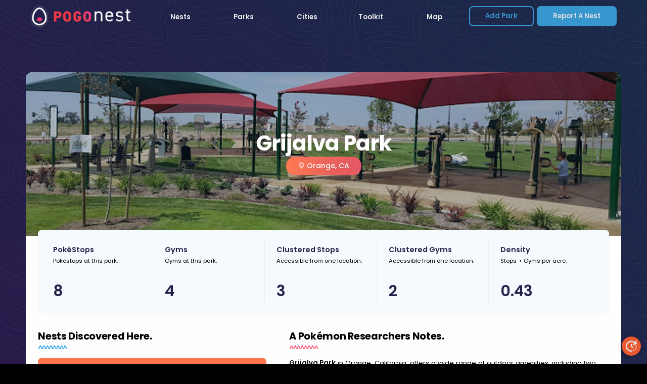

--- FILE ---
content_type: text/html; charset=UTF-8
request_url: https://pogonest.com/parks/grijalva-park-orange/
body_size: 45636
content:
<html>
<head>
	
	<title>Grijalva Park &#8211; Orange - PoGO Nest - Crowdsourced Pokémon GO Research Hub for SoCal</title>
	
	<!-- METAS -->
	
	<meta content="IE=Edge" http-equiv="X-UA-Compatible">
	<meta name="author" content="mycreativewar">
	<meta name="viewport" content="width=device-width, initial-scale=1, maximum-scale=2.5, user-scalable=yes, minimal-ui">
	<meta name="description" content="A Crowdsourced Pokémon GO Research Hub for Southern California with over 1200 Parks documented and thousands of Nests reported by local trainers! Discover and report Pokémon GO Nests and stay up to date on the latest in-game events.">
	<meta name="apple-mobile-web-app-capable" content="yes">
	<meta name="apple-mobile-web-app-status-bar-style" content="black">
	
	<meta name="apple-mobile-web-app-title" content="PoGO Nest">
	
	<!-- OG -->
	<meta content="PoGO Nest" property="og:site_name">
	<meta property="og:title" content="Grijalva Park &#8211; Orange - PoGO Nest - Crowdsourced Pokémon GO Research Hub for SoCal">
	<meta property="og:description" content="A Crowdsourced Pokémon GO Research Hub for Southern California with over 1200 Parks documented and thousands of Nests reported by local trainers! Discover and report Pokémon GO Nests and stay up to date on the latest in-game events.">
	<meta property="og:image" content="https://pogonest.com/wp-content/uploads/2023/11/grijalvaparkorange.jpg">
	<meta property="og:url" content="https://pogonest.com/parks/grijalva-park-orange/">
	
	<!-- X -->
	<meta name="twitter:card" content="summary_large_image">
	<meta name="twitter:title" content="Grijalva Park &#8211; Orange - PoGO Nest - Crowdsourced Pokémon GO Research Hub for SoCal">
	<meta name="twitter:description" content="A Crowdsourced Pokémon GO Research Hub for Southern California with over 1200 Parks documented and thousands of Nests reported by local trainers! Discover and report Pokémon GO Nests and stay up to date on the latest in-game events.">
	<meta name="twitter:image" content="https://pogonest.com/wp-content/uploads/2023/11/grijalvaparkorange.jpg">

	<!-- ICONS -->
	<link rel="shortcut icon" href="/assets/images/apple-touch-icon.png?v=2" type="image/png">
	<link rel="apple-touch-icon" href="/assets/images/apple-touch-icon.png?v=2">
	<link rel="apple-touch-icon" sizes="152x152" href="/assets/images/apple-touch-icon-152x152.png?v=2">
	<link rel="apple-touch-icon" sizes="180x180" href="/assets/images/apple-touch-icon-180x180.png?v=2">
	<link rel="apple-touch-icon" sizes="167x167" href="/assets/images/apple-touch-icon-167x167.png?v=2">
	
	<link rel="icon" type="image/png" sizes="32x32" href="/assets/images/favicon-32x32.png">
	<link rel="icon" type="image/png" sizes="16x16" href="/assets/images/favicon-16x16.png">
	<meta name="msapplication-TileColor" content="#da532c">
	<meta name="theme-color" content="#0f192d">
	
	<!-- FONTS -->
	<link rel="preconnect" href="https://fonts.googleapis.com">
	<link rel="preconnect" href="https://fonts.gstatic.com" crossorigin> 
	<link href="https://fonts.googleapis.com/css2?family=Poppins:ital,wght@0,200;0,300;0,400;0,500;0,600;0,700;0,800;1,400;1,500;1,600;1,700;1,800&display=swap" rel="stylesheet">
	
	
	<!-- CSS LIBS -->
	<link rel="stylesheet" href="https://code.jquery.com/ui/1.12.1/themes/base/jquery-ui.css">
	<link rel="stylesheet" href="https://cdnjs.cloudflare.com/ajax/libs/animate.css/4.1.1/animate.min.css" />
	<link rel="stylesheet" href="https://pogonest.com/wp-content/themes/pogofieldresearch/assets/css/vendor/lightbox.css" />
	<link
	  rel="stylesheet"
	  href="https://cdn.jsdelivr.net/npm/@fancyapps/ui@5.0/dist/fancybox/fancybox.css"
	/>

	
	<!-- UI CSS -->
	<link href="https://pogonest.com/wp-content/themes/pogofieldresearch/style.css?version=79538" rel="stylesheet" />
	<link href="https://pogonest.com/wp-content/themes/pogofieldresearch/pokeball.css" rel="stylesheet" />
	<link href="https://pogonest.com/wp-content/themes/pogofieldresearch/assets/css/modal.css" rel="stylesheet" />
	<link href="https://pogonest.com/wp-content/themes/pogofieldresearch/assets/css/iziToast.min.css" rel="stylesheet" />
	<link href="https://pogonest.com/wp-content/themes/pogofieldresearch/assets/css/vendor/icons.css" rel="stylesheet" />
	
	<!-- FONT AWESOME -->
	<!-- <script src="https://kit.fontawesome.com/8be474e637.js" crossorigin="anonymous"></script> -->
	<!-- <script src="https://kit.fontawesome.com/9af5e67c10.js" crossorigin="anonymous"></script> -->
	<!-- <script src="https://kit.fontawesome.com/ef4be36c27.js" crossorigin="anonymous"></script> -->
	
		
	<!-- JS -->
	<script src="https://code.jquery.com/jquery-3.7.0.min.js" integrity="sha256-2Pmvv0kuTBOenSvLm6bvfBSSHrUJ+3A7x6P5Ebd07/g=" crossorigin="anonymous"></script>
	<script src="https://code.jquery.com/ui/1.13.1/jquery-ui.min.js" integrity="sha256-eTyxS0rkjpLEo16uXTS0uVCS4815lc40K2iVpWDvdSY=" crossorigin="anonymous"></script>
	<script src="/wp-content/themes/pogofieldresearch/assets/js/helpers.js?v=6862"></script>
	<script src="/wp-content/themes/pogofieldresearch/assets/js/vendor/micromodal.js"></script>
	<script src="https://cdn.jsdelivr.net/npm/@fancyapps/ui@5.0/dist/fancybox/fancybox.umd.js"></script>
	
	
	
	<!-- PLAUSIBLE -->
	<script defer data-domain="pogonest.com" src="https://plausible.io/js/script.js"></script>

	<!-- PRELOADS -->
	<script>
		//Mobile Nav BG
		//preloadImage(); 
	</script>
	
	<meta name='robots' content='max-image-preview:large' />
	<style>img:is([sizes="auto" i], [sizes^="auto," i]) { contain-intrinsic-size: 3000px 1500px }</style>
	<link rel='dns-prefetch' href='//plausible.io' />
<link rel='dns-prefetch' href='//maps.googleapis.com' />
<script type="text/javascript">
/* <![CDATA[ */
window._wpemojiSettings = {"baseUrl":"https:\/\/s.w.org\/images\/core\/emoji\/15.0.3\/72x72\/","ext":".png","svgUrl":"https:\/\/s.w.org\/images\/core\/emoji\/15.0.3\/svg\/","svgExt":".svg","source":{"concatemoji":"https:\/\/pogonest.com\/wp-includes\/js\/wp-emoji-release.min.js?ver=6.7.2"}};
/*! This file is auto-generated */
!function(i,n){var o,s,e;function c(e){try{var t={supportTests:e,timestamp:(new Date).valueOf()};sessionStorage.setItem(o,JSON.stringify(t))}catch(e){}}function p(e,t,n){e.clearRect(0,0,e.canvas.width,e.canvas.height),e.fillText(t,0,0);var t=new Uint32Array(e.getImageData(0,0,e.canvas.width,e.canvas.height).data),r=(e.clearRect(0,0,e.canvas.width,e.canvas.height),e.fillText(n,0,0),new Uint32Array(e.getImageData(0,0,e.canvas.width,e.canvas.height).data));return t.every(function(e,t){return e===r[t]})}function u(e,t,n){switch(t){case"flag":return n(e,"\ud83c\udff3\ufe0f\u200d\u26a7\ufe0f","\ud83c\udff3\ufe0f\u200b\u26a7\ufe0f")?!1:!n(e,"\ud83c\uddfa\ud83c\uddf3","\ud83c\uddfa\u200b\ud83c\uddf3")&&!n(e,"\ud83c\udff4\udb40\udc67\udb40\udc62\udb40\udc65\udb40\udc6e\udb40\udc67\udb40\udc7f","\ud83c\udff4\u200b\udb40\udc67\u200b\udb40\udc62\u200b\udb40\udc65\u200b\udb40\udc6e\u200b\udb40\udc67\u200b\udb40\udc7f");case"emoji":return!n(e,"\ud83d\udc26\u200d\u2b1b","\ud83d\udc26\u200b\u2b1b")}return!1}function f(e,t,n){var r="undefined"!=typeof WorkerGlobalScope&&self instanceof WorkerGlobalScope?new OffscreenCanvas(300,150):i.createElement("canvas"),a=r.getContext("2d",{willReadFrequently:!0}),o=(a.textBaseline="top",a.font="600 32px Arial",{});return e.forEach(function(e){o[e]=t(a,e,n)}),o}function t(e){var t=i.createElement("script");t.src=e,t.defer=!0,i.head.appendChild(t)}"undefined"!=typeof Promise&&(o="wpEmojiSettingsSupports",s=["flag","emoji"],n.supports={everything:!0,everythingExceptFlag:!0},e=new Promise(function(e){i.addEventListener("DOMContentLoaded",e,{once:!0})}),new Promise(function(t){var n=function(){try{var e=JSON.parse(sessionStorage.getItem(o));if("object"==typeof e&&"number"==typeof e.timestamp&&(new Date).valueOf()<e.timestamp+604800&&"object"==typeof e.supportTests)return e.supportTests}catch(e){}return null}();if(!n){if("undefined"!=typeof Worker&&"undefined"!=typeof OffscreenCanvas&&"undefined"!=typeof URL&&URL.createObjectURL&&"undefined"!=typeof Blob)try{var e="postMessage("+f.toString()+"("+[JSON.stringify(s),u.toString(),p.toString()].join(",")+"));",r=new Blob([e],{type:"text/javascript"}),a=new Worker(URL.createObjectURL(r),{name:"wpTestEmojiSupports"});return void(a.onmessage=function(e){c(n=e.data),a.terminate(),t(n)})}catch(e){}c(n=f(s,u,p))}t(n)}).then(function(e){for(var t in e)n.supports[t]=e[t],n.supports.everything=n.supports.everything&&n.supports[t],"flag"!==t&&(n.supports.everythingExceptFlag=n.supports.everythingExceptFlag&&n.supports[t]);n.supports.everythingExceptFlag=n.supports.everythingExceptFlag&&!n.supports.flag,n.DOMReady=!1,n.readyCallback=function(){n.DOMReady=!0}}).then(function(){return e}).then(function(){var e;n.supports.everything||(n.readyCallback(),(e=n.source||{}).concatemoji?t(e.concatemoji):e.wpemoji&&e.twemoji&&(t(e.twemoji),t(e.wpemoji)))}))}((window,document),window._wpemojiSettings);
/* ]]> */
</script>
<style id='wp-emoji-styles-inline-css' type='text/css'>

	img.wp-smiley, img.emoji {
		display: inline !important;
		border: none !important;
		box-shadow: none !important;
		height: 1em !important;
		width: 1em !important;
		margin: 0 0.07em !important;
		vertical-align: -0.1em !important;
		background: none !important;
		padding: 0 !important;
	}
</style>
<link rel='stylesheet' id='wp-block-library-css' href='https://pogonest.com/wp-includes/css/dist/block-library/style.min.css?ver=6.7.2' type='text/css' media='all' />
<style id='classic-theme-styles-inline-css' type='text/css'>
/*! This file is auto-generated */
.wp-block-button__link{color:#fff;background-color:#32373c;border-radius:9999px;box-shadow:none;text-decoration:none;padding:calc(.667em + 2px) calc(1.333em + 2px);font-size:1.125em}.wp-block-file__button{background:#32373c;color:#fff;text-decoration:none}
</style>
<style id='global-styles-inline-css' type='text/css'>
:root{--wp--preset--aspect-ratio--square: 1;--wp--preset--aspect-ratio--4-3: 4/3;--wp--preset--aspect-ratio--3-4: 3/4;--wp--preset--aspect-ratio--3-2: 3/2;--wp--preset--aspect-ratio--2-3: 2/3;--wp--preset--aspect-ratio--16-9: 16/9;--wp--preset--aspect-ratio--9-16: 9/16;--wp--preset--color--black: #000000;--wp--preset--color--cyan-bluish-gray: #abb8c3;--wp--preset--color--white: #ffffff;--wp--preset--color--pale-pink: #f78da7;--wp--preset--color--vivid-red: #cf2e2e;--wp--preset--color--luminous-vivid-orange: #ff6900;--wp--preset--color--luminous-vivid-amber: #fcb900;--wp--preset--color--light-green-cyan: #7bdcb5;--wp--preset--color--vivid-green-cyan: #00d084;--wp--preset--color--pale-cyan-blue: #8ed1fc;--wp--preset--color--vivid-cyan-blue: #0693e3;--wp--preset--color--vivid-purple: #9b51e0;--wp--preset--gradient--vivid-cyan-blue-to-vivid-purple: linear-gradient(135deg,rgba(6,147,227,1) 0%,rgb(155,81,224) 100%);--wp--preset--gradient--light-green-cyan-to-vivid-green-cyan: linear-gradient(135deg,rgb(122,220,180) 0%,rgb(0,208,130) 100%);--wp--preset--gradient--luminous-vivid-amber-to-luminous-vivid-orange: linear-gradient(135deg,rgba(252,185,0,1) 0%,rgba(255,105,0,1) 100%);--wp--preset--gradient--luminous-vivid-orange-to-vivid-red: linear-gradient(135deg,rgba(255,105,0,1) 0%,rgb(207,46,46) 100%);--wp--preset--gradient--very-light-gray-to-cyan-bluish-gray: linear-gradient(135deg,rgb(238,238,238) 0%,rgb(169,184,195) 100%);--wp--preset--gradient--cool-to-warm-spectrum: linear-gradient(135deg,rgb(74,234,220) 0%,rgb(151,120,209) 20%,rgb(207,42,186) 40%,rgb(238,44,130) 60%,rgb(251,105,98) 80%,rgb(254,248,76) 100%);--wp--preset--gradient--blush-light-purple: linear-gradient(135deg,rgb(255,206,236) 0%,rgb(152,150,240) 100%);--wp--preset--gradient--blush-bordeaux: linear-gradient(135deg,rgb(254,205,165) 0%,rgb(254,45,45) 50%,rgb(107,0,62) 100%);--wp--preset--gradient--luminous-dusk: linear-gradient(135deg,rgb(255,203,112) 0%,rgb(199,81,192) 50%,rgb(65,88,208) 100%);--wp--preset--gradient--pale-ocean: linear-gradient(135deg,rgb(255,245,203) 0%,rgb(182,227,212) 50%,rgb(51,167,181) 100%);--wp--preset--gradient--electric-grass: linear-gradient(135deg,rgb(202,248,128) 0%,rgb(113,206,126) 100%);--wp--preset--gradient--midnight: linear-gradient(135deg,rgb(2,3,129) 0%,rgb(40,116,252) 100%);--wp--preset--font-size--small: 13px;--wp--preset--font-size--medium: 20px;--wp--preset--font-size--large: 36px;--wp--preset--font-size--x-large: 42px;--wp--preset--spacing--20: 0.44rem;--wp--preset--spacing--30: 0.67rem;--wp--preset--spacing--40: 1rem;--wp--preset--spacing--50: 1.5rem;--wp--preset--spacing--60: 2.25rem;--wp--preset--spacing--70: 3.38rem;--wp--preset--spacing--80: 5.06rem;--wp--preset--shadow--natural: 6px 6px 9px rgba(0, 0, 0, 0.2);--wp--preset--shadow--deep: 12px 12px 50px rgba(0, 0, 0, 0.4);--wp--preset--shadow--sharp: 6px 6px 0px rgba(0, 0, 0, 0.2);--wp--preset--shadow--outlined: 6px 6px 0px -3px rgba(255, 255, 255, 1), 6px 6px rgba(0, 0, 0, 1);--wp--preset--shadow--crisp: 6px 6px 0px rgba(0, 0, 0, 1);}:where(.is-layout-flex){gap: 0.5em;}:where(.is-layout-grid){gap: 0.5em;}body .is-layout-flex{display: flex;}.is-layout-flex{flex-wrap: wrap;align-items: center;}.is-layout-flex > :is(*, div){margin: 0;}body .is-layout-grid{display: grid;}.is-layout-grid > :is(*, div){margin: 0;}:where(.wp-block-columns.is-layout-flex){gap: 2em;}:where(.wp-block-columns.is-layout-grid){gap: 2em;}:where(.wp-block-post-template.is-layout-flex){gap: 1.25em;}:where(.wp-block-post-template.is-layout-grid){gap: 1.25em;}.has-black-color{color: var(--wp--preset--color--black) !important;}.has-cyan-bluish-gray-color{color: var(--wp--preset--color--cyan-bluish-gray) !important;}.has-white-color{color: var(--wp--preset--color--white) !important;}.has-pale-pink-color{color: var(--wp--preset--color--pale-pink) !important;}.has-vivid-red-color{color: var(--wp--preset--color--vivid-red) !important;}.has-luminous-vivid-orange-color{color: var(--wp--preset--color--luminous-vivid-orange) !important;}.has-luminous-vivid-amber-color{color: var(--wp--preset--color--luminous-vivid-amber) !important;}.has-light-green-cyan-color{color: var(--wp--preset--color--light-green-cyan) !important;}.has-vivid-green-cyan-color{color: var(--wp--preset--color--vivid-green-cyan) !important;}.has-pale-cyan-blue-color{color: var(--wp--preset--color--pale-cyan-blue) !important;}.has-vivid-cyan-blue-color{color: var(--wp--preset--color--vivid-cyan-blue) !important;}.has-vivid-purple-color{color: var(--wp--preset--color--vivid-purple) !important;}.has-black-background-color{background-color: var(--wp--preset--color--black) !important;}.has-cyan-bluish-gray-background-color{background-color: var(--wp--preset--color--cyan-bluish-gray) !important;}.has-white-background-color{background-color: var(--wp--preset--color--white) !important;}.has-pale-pink-background-color{background-color: var(--wp--preset--color--pale-pink) !important;}.has-vivid-red-background-color{background-color: var(--wp--preset--color--vivid-red) !important;}.has-luminous-vivid-orange-background-color{background-color: var(--wp--preset--color--luminous-vivid-orange) !important;}.has-luminous-vivid-amber-background-color{background-color: var(--wp--preset--color--luminous-vivid-amber) !important;}.has-light-green-cyan-background-color{background-color: var(--wp--preset--color--light-green-cyan) !important;}.has-vivid-green-cyan-background-color{background-color: var(--wp--preset--color--vivid-green-cyan) !important;}.has-pale-cyan-blue-background-color{background-color: var(--wp--preset--color--pale-cyan-blue) !important;}.has-vivid-cyan-blue-background-color{background-color: var(--wp--preset--color--vivid-cyan-blue) !important;}.has-vivid-purple-background-color{background-color: var(--wp--preset--color--vivid-purple) !important;}.has-black-border-color{border-color: var(--wp--preset--color--black) !important;}.has-cyan-bluish-gray-border-color{border-color: var(--wp--preset--color--cyan-bluish-gray) !important;}.has-white-border-color{border-color: var(--wp--preset--color--white) !important;}.has-pale-pink-border-color{border-color: var(--wp--preset--color--pale-pink) !important;}.has-vivid-red-border-color{border-color: var(--wp--preset--color--vivid-red) !important;}.has-luminous-vivid-orange-border-color{border-color: var(--wp--preset--color--luminous-vivid-orange) !important;}.has-luminous-vivid-amber-border-color{border-color: var(--wp--preset--color--luminous-vivid-amber) !important;}.has-light-green-cyan-border-color{border-color: var(--wp--preset--color--light-green-cyan) !important;}.has-vivid-green-cyan-border-color{border-color: var(--wp--preset--color--vivid-green-cyan) !important;}.has-pale-cyan-blue-border-color{border-color: var(--wp--preset--color--pale-cyan-blue) !important;}.has-vivid-cyan-blue-border-color{border-color: var(--wp--preset--color--vivid-cyan-blue) !important;}.has-vivid-purple-border-color{border-color: var(--wp--preset--color--vivid-purple) !important;}.has-vivid-cyan-blue-to-vivid-purple-gradient-background{background: var(--wp--preset--gradient--vivid-cyan-blue-to-vivid-purple) !important;}.has-light-green-cyan-to-vivid-green-cyan-gradient-background{background: var(--wp--preset--gradient--light-green-cyan-to-vivid-green-cyan) !important;}.has-luminous-vivid-amber-to-luminous-vivid-orange-gradient-background{background: var(--wp--preset--gradient--luminous-vivid-amber-to-luminous-vivid-orange) !important;}.has-luminous-vivid-orange-to-vivid-red-gradient-background{background: var(--wp--preset--gradient--luminous-vivid-orange-to-vivid-red) !important;}.has-very-light-gray-to-cyan-bluish-gray-gradient-background{background: var(--wp--preset--gradient--very-light-gray-to-cyan-bluish-gray) !important;}.has-cool-to-warm-spectrum-gradient-background{background: var(--wp--preset--gradient--cool-to-warm-spectrum) !important;}.has-blush-light-purple-gradient-background{background: var(--wp--preset--gradient--blush-light-purple) !important;}.has-blush-bordeaux-gradient-background{background: var(--wp--preset--gradient--blush-bordeaux) !important;}.has-luminous-dusk-gradient-background{background: var(--wp--preset--gradient--luminous-dusk) !important;}.has-pale-ocean-gradient-background{background: var(--wp--preset--gradient--pale-ocean) !important;}.has-electric-grass-gradient-background{background: var(--wp--preset--gradient--electric-grass) !important;}.has-midnight-gradient-background{background: var(--wp--preset--gradient--midnight) !important;}.has-small-font-size{font-size: var(--wp--preset--font-size--small) !important;}.has-medium-font-size{font-size: var(--wp--preset--font-size--medium) !important;}.has-large-font-size{font-size: var(--wp--preset--font-size--large) !important;}.has-x-large-font-size{font-size: var(--wp--preset--font-size--x-large) !important;}
:where(.wp-block-post-template.is-layout-flex){gap: 1.25em;}:where(.wp-block-post-template.is-layout-grid){gap: 1.25em;}
:where(.wp-block-columns.is-layout-flex){gap: 2em;}:where(.wp-block-columns.is-layout-grid){gap: 2em;}
:root :where(.wp-block-pullquote){font-size: 1.5em;line-height: 1.6;}
</style>
<style id='highcharts-custom-styles-inline-css' type='text/css'>

    div[class^='highstock_'],
    .highcharts-root,
    .highcharts-container {
        overflow: visible !important;
    }
</style>
<style id='akismet-widget-style-inline-css' type='text/css'>

			.a-stats {
				--akismet-color-mid-green: #357b49;
				--akismet-color-white: #fff;
				--akismet-color-light-grey: #f6f7f7;

				max-width: 350px;
				width: auto;
			}

			.a-stats * {
				all: unset;
				box-sizing: border-box;
			}

			.a-stats strong {
				font-weight: 600;
			}

			.a-stats a.a-stats__link,
			.a-stats a.a-stats__link:visited,
			.a-stats a.a-stats__link:active {
				background: var(--akismet-color-mid-green);
				border: none;
				box-shadow: none;
				border-radius: 8px;
				color: var(--akismet-color-white);
				cursor: pointer;
				display: block;
				font-family: -apple-system, BlinkMacSystemFont, 'Segoe UI', 'Roboto', 'Oxygen-Sans', 'Ubuntu', 'Cantarell', 'Helvetica Neue', sans-serif;
				font-weight: 500;
				padding: 12px;
				text-align: center;
				text-decoration: none;
				transition: all 0.2s ease;
			}

			/* Extra specificity to deal with TwentyTwentyOne focus style */
			.widget .a-stats a.a-stats__link:focus {
				background: var(--akismet-color-mid-green);
				color: var(--akismet-color-white);
				text-decoration: none;
			}

			.a-stats a.a-stats__link:hover {
				filter: brightness(110%);
				box-shadow: 0 4px 12px rgba(0, 0, 0, 0.06), 0 0 2px rgba(0, 0, 0, 0.16);
			}

			.a-stats .count {
				color: var(--akismet-color-white);
				display: block;
				font-size: 1.5em;
				line-height: 1.4;
				padding: 0 13px;
				white-space: nowrap;
			}
		
</style>
<script type="text/javascript" defer data-domain='pogonest.com' data-api='https://plausible.io/api/event' data-cfasync='false' src="https://plausible.io/js/plausible.outbound-links.js?ver=2.3.1" id="plausible-analytics-js"></script>
<script type="text/javascript" id="plausible-analytics-js-after">
/* <![CDATA[ */
window.plausible = window.plausible || function() { (window.plausible.q = window.plausible.q || []).push(arguments) }
/* ]]> */
</script>
<script type="text/javascript" id="jquery-core-js-extra">
/* <![CDATA[ */
var nestConfirms = {"nonce":"a5d73539d2"};
/* ]]> */
</script>
<script type="text/javascript" src="https://pogonest.com/wp-includes/js/jquery/jquery.min.js?ver=3.7.1" id="jquery-core-js"></script>
<script type="text/javascript" src="https://pogonest.com/wp-includes/js/jquery/jquery-migrate.min.js?ver=3.4.1" id="jquery-migrate-js"></script>
<link rel="EditURI" type="application/rsd+xml" title="RSD" href="https://pogonest.com/xmlrpc.php?rsd" />
<meta name="generator" content="WordPress 6.7.2" />
<link rel="canonical" href="https://pogonest.com/parks/grijalva-park-orange/" />
<link rel='shortlink' href='https://pogonest.com/?p=6066' />
<link rel="alternate" title="oEmbed (JSON)" type="application/json+oembed" href="https://pogonest.com/wp-json/oembed/1.0/embed?url=https%3A%2F%2Fpogonest.com%2Fparks%2Fgrijalva-park-orange%2F" />
<link rel="alternate" title="oEmbed (XML)" type="text/xml+oembed" href="https://pogonest.com/wp-json/oembed/1.0/embed?url=https%3A%2F%2Fpogonest.com%2Fparks%2Fgrijalva-park-orange%2F&#038;format=xml" />
<meta name='plausible-analytics-version' content='2.3.1' />
	
	<script>
	// Home Screen Prompt
	if (/iPhone/i.test(navigator.userAgent)) {
	  // This code will run if the user is using an iPhone.

		if (localStorage.getItem('pageview') === null) {
			localStorage.setItem('pageview', 1);
		} else {
			let count = parseInt(localStorage.getItem('pageview'));
			count++;
			localStorage.setItem('pageview', count);
			if (count >= 10) {
				if( localStorage.getItem('homescreen_prompt_shown') === null ){
					setTimeout( function(){
						$('#homescreen_prompt').show().addClass('animate__fadeIn');
						$('#homescreen_prompt button').click( function(){
							$('#homescreen_prompt').addClass('animate__fadeOut');
							localStorage.setItem('homescreen_prompt_shown', true);
						});
					}, 500);
				}
			}
			if( count == 250 ){
				localStorage.removeItem('homescreen_prompt_shown');
				localStorage.removeItem('navtooltip');
			}
		}
	} 
	

	</script>
	<script>
	var pogoNest = [];
	</script>
		
	<script>
			</script>
	
	<style>.heart-widget{display: none}</style>
	
	
</head>
<body class="parks-template-default single single-parks postid-6066 pg-grijalva-park-orange">
	
	
	
	<!--NEST MIGRATION-->
<script>

	
	var nextNestMigration = new Date('January 28, 2026 4:00 pm');
	
	

	var lastNestMigration = new Date('January 14, 2026 4:00 PM');
	

 
</script>

<div id="next-migration-modal">
	<div class="inner">
		<img class="migration-img" src="https://pogonest.com/assets/images/nest-rotation.png" />
		<fieldset>
			<legend>Nests Will Rotate In </legend>
			<span id="next-migration-counter"></span>
		</fieldset>
		
		<a href="#" class="close-migration-modal">Close</a>
	</div>
</div>

<div id="migration-modal-toggle">
<img src="/assets/images/clock-icon.png" />
</div>

<script>
 
// Define the Los Angeles time zone
var timeZone = 'America/Los_Angeles';

// Function to update the countdown
function updateCountdown() {
  // Create a Date object from the event date string
  var eventDate = new Date(nextNestMigration);

  // Create an Intl.DateTimeFormat object with the specified time zone
  var dateTimeFormat = new Intl.DateTimeFormat('en-US', { timeZone: timeZone });

  // Get the current date and time in the Los Angeles time zone
  var currentDate = new Date();
  var currentDateTimeString = dateTimeFormat.format(currentDate);

  // Calculate the time remaining until the event
  var timeRemaining = eventDate - currentDate;

  // Calculate days, hours, minutes, and seconds remaining
  var daysRemaining = Math.floor(timeRemaining / (1000 * 60 * 60 * 24));
  var hoursRemaining = Math.floor((timeRemaining % (1000 * 60 * 60 * 24)) / (1000 * 60 * 60));
  var minutesRemaining = Math.floor((timeRemaining % (1000 * 60 * 60)) / (1000 * 60));
  var secondsRemaining = Math.floor((timeRemaining % (1000 * 60)) / 1000);

  // Update the content of the div with id 'next-migration'
  var countdownDiv = document.getElementById('next-migration-counter');
  var countdownDivFooter = document.getElementById('next-migration-counter-footer');
  var countdownDivMap = document.getElementById('next-migration-counter-map');
  var countdownFeatured = document.getElementById('next-migration-featured');
  var countdownSinglePark = document.getElementById('countdown-single-park');
  
  countdownDiv.innerHTML = `
     
    ${daysRemaining} <i>Days</i> ${hoursRemaining} <i>HRS</i> ${minutesRemaining} <i>MINS</i>
  `;
  
  countdownDivFooter.innerHTML = `
    ${daysRemaining} <i>Days</i> ${hoursRemaining} <i>HRS</i> ${minutesRemaining} <i>MINS</i>
  `;
  
  if(countdownDivMap !== null){
	  countdownDivMap.innerHTML = `
		${daysRemaining} <i>Days</i> ${hoursRemaining} <i>HRS</i> ${minutesRemaining} <i>MINS</i>
	  `;
  }
  
  if(countdownFeatured !== null){
	  countdownFeatured.innerHTML = `
		${daysRemaining} <i>Days</i> ${hoursRemaining} <i>HRS</i> ${minutesRemaining} <i>MIN</i> ${secondsRemaining} <i>S</i>
	  `;
  }
  
  if(countdownSinglePark !== null){
	  countdownSinglePark.innerHTML = `
		${daysRemaining} <i>Days</i> ${hoursRemaining} <i>HRS</i> ${minutesRemaining} <i>MIN</i>
	  `;
  }
  
  
  
  
  
  
  
}

// Call the updateCountdown function to display the initial countdown
setTimeout( updateCountdown, 1000);

// Update the countdown every second
setInterval(updateCountdown, 1000);

$('#migration-modal-toggle').click( function(){
	$('#next-migration-modal').fadeIn(300);
	event.preventDefault();
});

$('#next-migration-modal .close-migration-modal').click( function(){
	$('#next-migration-modal').fadeOut();
	event.preventDefault();
});



</script>




		
	<div id="homescreen_prompt" class="animate__animated">
		<div class="rel">
		<img class="willow-home" src="/assets/images/willow-portrait.png" />
		<strong>Trainer! Consider adding PoGo Nest to your home screen for quick access to Pokémon Go insights.</strong>
		<div class="pogo-homescreen-icon">
			<img src="/assets/images/apple-touch-icon-152x152.png" />
			<span>PoGo Nest</span>
		</div>
		<div class="homescreen_instructions">
			Just tap <em><img class="ios-share-icon" style="width: 12px;" src="/assets/images/ios-share-icon.png" /> &nbsp;Share</em> below.<br>Then tap <em>Add to Home Screen</em>. 
		</div>
		<button class="btn fw pogo pill">Got it!</button>
		</div>
	</div>

	<div class="toolbar">
		<div class="contain">
			<a href="/"><img class="logo" src="/assets/images/logo-v2.png" /></a>
			
			
				<ul class="nav">
				<li class="can-expand">
					<a href="/nests">Nests</a>
					<ul class="dropdown">
						<li>
							<a href="/nests">View All Nests
								<small class="animate__animated">
									Nests discovered by local trainers.
								</small>
							</a>
						</li>
						<li>
							<a href="/submit-a-nest">Report a Nest 
								<small class="animate__animated">
									Did you make a discovery?!
								</small>
							</a>
						</li>
						<li>
							<a href="/nesting-species">Nesting Species 
								<small class="animate__animated">
									All the species known to Nest.
								</small>
							</a>
						</li>
						
						<li>
							<a href="/what-are-nests">What are Nests?
								<small class="animate__animated">
									Allow us to explain!
								</small>
							</a>
						</li>
						
					</ul>
				</li>
				<li class="can-expand">
					<a href="/places-to-play">Parks</a>
					<ul class="dropdown">
						<li>
							<a href="/places-to-play">View All Parks 
								<small class="animate__animated">
									Pokestop, Gym stats, and more!
								</small>
							</a>
						</li>
						<li>
							<a href="/places-to-play/?discovered">Parks w/Reported Nests 
								<small class="animate__animated">
									Parks with breakthroughs!
								</small>
							</a>
						</li>
						<li>
							<a href="/places-to-play?uncharted">Uncharted Territories! 
								<small class="animate__animated">
									 Undiscovered Nests here!
								</small>
							</a>
						</li>
					</ul>
				</li>
				
				<style>
				
					.county-parent{
						display: block;
						padding: 1rem 2rem 1rem 1rem;
						font-weight: 600;
						cursor: pointer;
					}
					.county-parent.active{
						background: #fff;
						border-radius: 60px 0 0 60px;
						box-shadow: -5px 0 15px rgba(0,0,0,0.05)
					}
					.dropdown-county{
						flex: 0.32;
						border-radius: 8px 0 0 8px;
						padding: 1.5rem 0 1.5rem 1.5rem;
						text-align: right;
					}
					.dropdown-cities{
						background: #fff;
						border-radius: 12px;
						padding: 1.5rem
					}
					.dropdown-cities li{
						width: 33% !important;
						float: left;
						margin: 6px 0
					}
					.dropdown-cities li.empty{
						opacity: 0.25
					}
					.dropdown-cities li a{
						padding: 0.5rem 1rem !important;
						font-weight: 500 !important;
						overflow: hidden;
						white-space: nowrap;
						text-overflow: ellipsis;
						font-size: 1rem !important
					}
					.dropdown-cities li a:hover{
						color: #2196f3 !important
					}
					.countys-label{
						margin-bottom: 0.5rem;
						display: block;
						padding: 1rem 2rem 1rem 1rem;
						font-weight: 600;
						text-transform: uppercase;
						letter-spacing: 1px;
						color: #929ca9;
						padding-top: 0;
					}
					
					.all-county-link{
						position: absolute;
						bottom: 0; left: 0
					}
					
					.county-city-container{
						overflow: hidden;
						position: relative;
					}
					.county-city-container:before{
						content: '';
						clear: both
					}
					.toolbar .nav li ul.dropdown.xl li a:hover{
						background: #f4f9ff !important;
						box-shadow: none !important;
					}
					
					/* mods */
					
					.toolbar .nav li ul.dropdown.xl{
						min-width: 800px;
						padding-bottom: 0;
					}

					@media(min-width: 1600px){
						.toolbar .nav li ul.dropdown.xl{
							min-width: 800px;
							padding-bottom: 0;
						}
						
					}					
				
				</style>
				
				<li class="can-expand">
					<a href="/places-to-play">Cities</a>
					<ul class="dropdown xl">
						<div class="flex">
							<div class="dropdown-county">
							
								<strong class="countys-label">County</strong>
								<span id="county-oc-tog" class="county-parent active">Orange County</span>
								<span id="county-la-tog" class="county-parent">Los Angeles</span>
								<span id="county-riv-tog" class="county-parent">Riverside</span>
								<span id="county-sb-tog" class="county-parent">San Bernardino</span>
								<span id="county-sd-tog" class="county-parent">San Diego</span>
								<span id="county-vn-tog" class="county-parent">Ventura</span>
								<span id="county-other-tog" class="county-parent">Other</span>
								
								<script>
								
									$('#county-oc-tog').hover( function(){
										$('.county-parent').removeClass('active');
										$(this).addClass('active');
										$('.city-nav-link').hide();
										$('.oc-county').show();
										
									});
									
									$('#county-la-tog').hover( function(){
										$('.county-parent').removeClass('active');
										$(this).addClass('active');
										$('.city-nav-link').hide();
										$('.la-county').show();
									});
									
									$('#county-riv-tog').hover( function(){
										$('.county-parent').removeClass('active');
										$(this).addClass('active');
										$('.city-nav-link').hide();
										$('.riv-county').show();
									});
									
									$('#county-sb-tog').hover( function(){
										$('.county-parent').removeClass('active');
										$(this).addClass('active');
										$('.city-nav-link').hide();
										$('.sb-county').show();
									});
									
									$('#county-sd-tog').hover( function(){
										$('.county-parent').removeClass('active');
										$(this).addClass('active');
										$('.city-nav-link').hide();
										$('.sd-county').show();
									});
									
									$('#county-vn-tog').hover( function(){
										$('.county-parent').removeClass('active');
										$(this).addClass('active');
										$('.city-nav-link').hide();
										$('.vn-county').show();
									});
									
									$('#county-other-tog').hover( function(){
										$('.county-parent').removeClass('active');
										$(this).addClass('active');
										$('.city-nav-link').hide();
										$('.other-county').show();
									});
									
									
									
									
									
								</script>
								
								
							</div>
							<div class="dropdown-cities" style="flex: 1">
								
								<div class="county-city-container">
																
										<li class="city-nav-link oc-county ">
											<a style="opacity: 0.85" href="/places-to-play?city=aliso-viejo">Aliso Viejo</a>
										</li>
									
																		
										<li class="city-nav-link oc-county ">
											<a style="font-weight: 700 !important" href="/places-to-play?city=anaheim">Anaheim</a>
										</li>
									
																		
										<li class="city-nav-link oc-county ">
											<a style="font-weight: 700 !important" href="/places-to-play?city=brea">Brea</a>
										</li>
									
																		
										<li class="city-nav-link oc-county ">
											<a style="font-weight: 700 !important" href="/places-to-play?city=buena-park">Buena Park</a>
										</li>
									
																		
										<li class="city-nav-link oc-county ">
											<a style="opacity: 0.85" href="/places-to-play?city=corona-del-mar">Corona Del Mar</a>
										</li>
									
																		
										<li class="city-nav-link oc-county ">
											<a style="font-weight: 700 !important" href="/places-to-play?city=costa-mesa">Costa Mesa</a>
										</li>
									
																		
										<li class="city-nav-link oc-county ">
											<a style="font-weight: 700 !important" href="/places-to-play?city=cypress">Cypress</a>
										</li>
									
																		
										<li class="city-nav-link oc-county ">
											<a style="opacity: 0.85" href="/places-to-play?city=dana-point">Dana Point</a>
										</li>
									
																		
										<li class="city-nav-link oc-county ">
											<a style="font-weight: 700 !important" href="/places-to-play?city=fountain-valley">Fountain Valley</a>
										</li>
									
																		
										<li class="city-nav-link oc-county ">
											<a style="font-weight: 700 !important" href="/places-to-play?city=fullerton">Fullerton</a>
										</li>
									
																		
										<li class="city-nav-link oc-county ">
											<a style="font-weight: 700 !important" href="/places-to-play?city=garden-grove">Garden Grove</a>
										</li>
									
																		
										<li class="city-nav-link oc-county ">
											<a style="font-weight: 700 !important" href="/places-to-play?city=huntington-beach">Huntington Beach</a>
										</li>
									
																		
										<li class="city-nav-link oc-county ">
											<a style="font-weight: 700 !important" href="/places-to-play?city=irvine">Irvine</a>
										</li>
									
																		
										<li class="city-nav-link oc-county ">
											<a style="font-weight: 700 !important" href="/places-to-play?city=la-habra">La Habra</a>
										</li>
									
																		
										<li class="city-nav-link oc-county ">
											<a style="opacity: 0.85" href="/places-to-play?city=la-palma">La Palma</a>
										</li>
									
																		
										<li class="city-nav-link oc-county ">
											<a style="opacity: 0.85" href="/places-to-play?city=laguna-beach">Laguna Beach</a>
										</li>
									
																		
										<li class="city-nav-link oc-county ">
											<a style="opacity: 0.85" href="/places-to-play?city=laguna-niguel">Laguna Niguel</a>
										</li>
									
																		
										<li class="city-nav-link oc-county ">
											<a style="font-weight: 700 !important" href="/places-to-play?city=lake-forest">Lake Forest</a>
										</li>
									
																		
										<li class="city-nav-link oc-county ">
											<a style="opacity: 0.85" href="/places-to-play?city=los-alamitos">Los Alamitos</a>
										</li>
									
																		
										<li class="city-nav-link oc-county ">
											<a style="font-weight: 700 !important" href="/places-to-play?city=mission-viejo">Mission Viejo</a>
										</li>
									
																		
										<li class="city-nav-link oc-county ">
											<a style="font-weight: 700 !important" href="/places-to-play?city=newport-beach">Newport Beach</a>
										</li>
									
																		
										<li class="city-nav-link oc-county ">
											<a style="font-weight: 700 !important" href="/places-to-play?city=orange">Orange</a>
										</li>
									
																		
										<li class="city-nav-link oc-county ">
											<a style="font-weight: 700 !important" href="/places-to-play?city=placentia">Placentia</a>
										</li>
									
																		
										<li class="city-nav-link oc-county ">
											<a style="opacity: 0.85" href="/places-to-play?city=rancho-santa-margarita">Rancho Santa Margarita</a>
										</li>
									
																		
										<li class="city-nav-link oc-county ">
											<a style="opacity: 0.85" href="/places-to-play?city=rossmoor">Rossmoor</a>
										</li>
									
																		
										<li class="city-nav-link oc-county ">
											<a style="opacity: 0.85" href="/places-to-play?city=san-clemente">San Clemente</a>
										</li>
									
																		
										<li class="city-nav-link oc-county ">
											<a style="font-weight: 700 !important" href="/places-to-play?city=santa-ana">Santa Ana</a>
										</li>
									
																		
										<li class="city-nav-link oc-county ">
											<a style="opacity: 0.85" href="/places-to-play?city=seal-beach">Seal Beach</a>
										</li>
									
																		
										<li class="city-nav-link oc-county ">
											<a style="font-weight: 700 !important" href="/places-to-play?city=stanton">Stanton</a>
										</li>
									
																		
										<li class="city-nav-link oc-county ">
											<a style="opacity: 0.85" href="/places-to-play?city=trabuco-canyon">Trabuco Canyon</a>
										</li>
									
																		
										<li class="city-nav-link oc-county ">
											<a style="font-weight: 700 !important" href="/places-to-play?city=tustin">Tustin</a>
										</li>
									
																		
										<li class="city-nav-link oc-county ">
											<a style="font-weight: 700 !important" href="/places-to-play?city=westminster">Westminster</a>
										</li>
									
																		
										<li class="city-nav-link oc-county ">
											<a style="font-weight: 700 !important" href="/places-to-play?city=yorba-linda">Yorba Linda</a>
										</li>
									
																		</div>
								
								
								
								<div class="county-city-container">
																					
												<li class="city-nav-link la-county" style="display: none">
													<a style="font-weight: 700 !important" href="/places-to-play?city=alhambra">Alhambra</a>
												</li>
												
																							
												<li class="city-nav-link la-county" style="display: none">
													<a style="font-weight: 700 !important" href="/places-to-play?city=arcadia">Arcadia</a>
												</li>
												
																							
												<li class="city-nav-link la-county" style="display: none">
													<a style="font-weight: 700 !important" href="/places-to-play?city=azusa">Azusa</a>
												</li>
												
																							
												<li class="city-nav-link la-county" style="display: none">
													<a style="font-weight: 700 !important" href="/places-to-play?city=baldwin-park">Baldwin Park</a>
												</li>
												
																							
												<li class="city-nav-link la-county" style="display: none">
													<a style="opacity: 0.85" href="/places-to-play?city=bell-gardens">Bell Gardens</a>
												</li>
												
																							
												<li class="city-nav-link la-county" style="display: none">
													<a style="font-weight: 700 !important" href="/places-to-play?city=bellflower">Bellflower</a>
												</li>
												
																							
												<li class="city-nav-link la-county" style="display: none">
													<a style="opacity: 0.85" href="/places-to-play?city=beverly-hills">Beverly Hills</a>
												</li>
												
																							
												<li class="city-nav-link la-county" style="display: none">
													<a style="font-weight: 700 !important" href="/places-to-play?city=burbank">Burbank</a>
												</li>
												
																							
												<li class="city-nav-link la-county" style="display: none">
													<a style="font-weight: 700 !important" href="/places-to-play?city=carson">Carson</a>
												</li>
												
																							
												<li class="city-nav-link la-county" style="display: none">
													<a style="font-weight: 700 !important" href="/places-to-play?city=cerritos">Cerritos</a>
												</li>
												
																							
												<li class="city-nav-link la-county" style="display: none">
													<a style="font-weight: 700 !important" href="/places-to-play?city=claremont">Claremont</a>
												</li>
												
																							
												<li class="city-nav-link la-county" style="display: none">
													<a style="font-weight: 700 !important" href="/places-to-play?city=diamond-bar">Diamond Bar</a>
												</li>
												
																							
												<li class="city-nav-link la-county" style="display: none">
													<a style="font-weight: 700 !important" href="/places-to-play?city=downey">Downey</a>
												</li>
												
																							
												<li class="city-nav-link la-county" style="display: none">
													<a style="opacity: 0.85" href="/places-to-play?city=duarte">Duarte</a>
												</li>
												
																							
												<li class="city-nav-link la-county" style="display: none">
													<a style="opacity: 0.85" href="/places-to-play?city=el-monte">El Monte</a>
												</li>
												
																							
												<li class="city-nav-link la-county" style="display: none">
													<a style="opacity: 0.85" href="/places-to-play?city=el-segundo">El Segundo</a>
												</li>
												
																							
												<li class="city-nav-link la-county" style="display: none">
													<a style="opacity: 0.85" href="/places-to-play?city=gardena">Gardena</a>
												</li>
												
																							
												<li class="city-nav-link la-county" style="display: none">
													<a style="opacity: 0.85" href="/places-to-play?city=glendale">Glendale</a>
												</li>
												
																							
												<li class="city-nav-link la-county" style="display: none">
													<a style="opacity: 0.85" href="/places-to-play?city=glendora">Glendora</a>
												</li>
												
																							
												<li class="city-nav-link la-county" style="display: none">
													<a style="font-weight: 700 !important" href="/places-to-play?city=hacienda-heights">Hacienda Heights</a>
												</li>
												
																							
												<li class="city-nav-link la-county" style="display: none">
													<a style="opacity: 0.85" href="/places-to-play?city=hermosa-beach">Hermosa Beach</a>
												</li>
												
																							
												<li class="city-nav-link la-county" style="display: none">
													<a style="opacity: 0.85" href="/places-to-play?city=huntington-park">Huntington Park</a>
												</li>
												
																							
												<li class="city-nav-link la-county" style="display: none">
													<a style="opacity: 0.85" href="/places-to-play?city=inglewood">Inglewood</a>
												</li>
												
																							
												<li class="city-nav-link la-county" style="display: none">
													<a style="opacity: 0.85" href="/places-to-play?city=irwindale">Irwindale</a>
												</li>
												
																							
												<li class="city-nav-link la-county" style="display: none">
													<a style="font-weight: 700 !important" href="/places-to-play?city=la-mirada">La Mirada</a>
												</li>
												
																							
												<li class="city-nav-link la-county" style="display: none">
													<a style="opacity: 0.85" href="/places-to-play?city=la-puente">La Puente</a>
												</li>
												
																							
												<li class="city-nav-link la-county" style="display: none">
													<a style="font-weight: 700 !important" href="/places-to-play?city=lakewood">Lakewood</a>
												</li>
												
																							
												<li class="city-nav-link la-county" style="display: none">
													<a style="font-weight: 700 !important" href="/places-to-play?city=lancaster">Lancaster</a>
												</li>
												
																							
												<li class="city-nav-link la-county" style="display: none">
													<a style="font-weight: 700 !important" href="/places-to-play?city=long-beach">Long Beach</a>
												</li>
												
																							
												<li class="city-nav-link la-county" style="display: none">
													<a style="font-weight: 700 !important" href="/places-to-play?city=los-angeles">Los Angeles</a>
												</li>
												
																							
												<li class="city-nav-link la-county" style="display: none">
													<a style="opacity: 0.85" href="/places-to-play?city=manhattan-beach">Manhattan Beach</a>
												</li>
												
																							
												<li class="city-nav-link la-county" style="display: none">
													<a style="opacity: 0.85" href="/places-to-play?city=marina-del-rey">Marina Del Rey</a>
												</li>
												
																							
												<li class="city-nav-link la-county" style="display: none">
													<a style="opacity: 0.85" href="/places-to-play?city=monrovia">Monrovia</a>
												</li>
												
																							
												<li class="city-nav-link la-county" style="display: none">
													<a style="opacity: 0.85" href="/places-to-play?city=montebello">Montebello</a>
												</li>
												
																							
												<li class="city-nav-link la-county" style="display: none">
													<a style="opacity: 0.85" href="/places-to-play?city=monterey-park">Monterey Park</a>
												</li>
												
																							
												<li class="city-nav-link la-county" style="display: none">
													<a style="opacity: 0.85" href="/places-to-play?city=newhall">Newhall</a>
												</li>
												
																							
												<li class="city-nav-link la-county" style="display: none">
													<a style="font-weight: 700 !important" href="/places-to-play?city=north-hollywood">North Hollywood</a>
												</li>
												
																							
												<li class="city-nav-link la-county" style="display: none">
													<a style="font-weight: 700 !important" href="/places-to-play?city=norwalk">Norwalk</a>
												</li>
												
																							
												<li class="city-nav-link la-county" style="display: none">
													<a style="font-weight: 700 !important" href="/places-to-play?city=pasadena">Pasadena</a>
												</li>
												
																							
												<li class="city-nav-link la-county" style="display: none">
													<a style="font-weight: 700 !important" href="/places-to-play?city=pomona">Pomona</a>
												</li>
												
																							
												<li class="city-nav-link la-county" style="display: none">
													<a style="opacity: 0.85" href="/places-to-play?city=rancho-palos-verdes">Rancho Palos Verdes</a>
												</li>
												
																							
												<li class="city-nav-link la-county" style="display: none">
													<a style="font-weight: 700 !important" href="/places-to-play?city=redondo-beach">Redondo Beach</a>
												</li>
												
																							
												<li class="city-nav-link la-county" style="display: none">
													<a style="opacity: 0.85" href="/places-to-play?city=rosemead">Rosemead</a>
												</li>
												
																							
												<li class="city-nav-link la-county" style="display: none">
													<a style="opacity: 0.85" href="/places-to-play?city=rowland-heights">Rowland Heights</a>
												</li>
												
																							
												<li class="city-nav-link la-county" style="display: none">
													<a style="font-weight: 700 !important" href="/places-to-play?city=san-dimas">San Dimas</a>
												</li>
												
																							
												<li class="city-nav-link la-county" style="display: none">
													<a style="opacity: 0.85" href="/places-to-play?city=san-marino">San Marino</a>
												</li>
												
																							
												<li class="city-nav-link la-county" style="display: none">
													<a style="opacity: 0.85" href="/places-to-play?city=san-pedro">San Pedro</a>
												</li>
												
																							
												<li class="city-nav-link la-county" style="display: none">
													<a style="opacity: 0.85" href="/places-to-play?city=santa-clarita">Santa Clarita</a>
												</li>
												
																							
												<li class="city-nav-link la-county" style="display: none">
													<a style="font-weight: 700 !important" href="/places-to-play?city=santa-fe-springs">Santa Fe Springs</a>
												</li>
												
																							
												<li class="city-nav-link la-county" style="display: none">
													<a style="font-weight: 700 !important" href="/places-to-play?city=santa-monica">Santa Monica</a>
												</li>
												
																							
												<li class="city-nav-link la-county" style="display: none">
													<a style="opacity: 0.85" href="/places-to-play?city=signal-hill">Signal Hill</a>
												</li>
												
																							
												<li class="city-nav-link la-county" style="display: none">
													<a style="font-weight: 700 !important" href="/places-to-play?city=south-el-monte">South El Monte</a>
												</li>
												
																							
												<li class="city-nav-link la-county" style="display: none">
													<a style="font-weight: 700 !important" href="/places-to-play?city=south-gate">South Gate</a>
												</li>
												
																							
												<li class="city-nav-link la-county" style="display: none">
													<a style="opacity: 0.85" href="/places-to-play?city=studio-city">Studio City</a>
												</li>
												
																							
												<li class="city-nav-link la-county" style="display: none">
													<a style="opacity: 0.85" href="/places-to-play?city=temple-city">Temple City</a>
												</li>
												
																							
												<li class="city-nav-link la-county" style="display: none">
													<a style="font-weight: 700 !important" href="/places-to-play?city=torrance">Torrance</a>
												</li>
												
																							
												<li class="city-nav-link la-county" style="display: none">
													<a style="opacity: 0.85" href="/places-to-play?city=van-nuys">Van Nuys</a>
												</li>
												
																							
												<li class="city-nav-link la-county" style="display: none">
													<a style="opacity: 0.85" href="/places-to-play?city=walnut">Walnut</a>
												</li>
												
																							
												<li class="city-nav-link la-county" style="display: none">
													<a style="font-weight: 700 !important" href="/places-to-play?city=west-covina">West Covina</a>
												</li>
												
																							
												<li class="city-nav-link la-county" style="display: none">
													<a style="opacity: 0.85" href="/places-to-play?city=west-hollywood">West Hollywood</a>
												</li>
												
																							
												<li class="city-nav-link la-county" style="display: none">
													<a style="opacity: 0.85" href="/places-to-play?city=westlake-village">Westlake Village</a>
												</li>
												
																							
												<li class="city-nav-link la-county" style="display: none">
													<a style="font-weight: 700 !important" href="/places-to-play?city=whittier">Whittier</a>
												</li>
												
																			</div>

								
								
								
								<div class="county-city-container">
																
											<li class="city-nav-link riv-county" style="display: none">
												<a style="opacity: 0.85" href="/places-to-play?city=banning">Banning</a>
											</li>
								
																		
											<li class="city-nav-link riv-county" style="display: none">
												<a style="opacity: 0.85" href="/places-to-play?city=beaumont">Beaumont</a>
											</li>
								
																		
											<li class="city-nav-link riv-county" style="display: none">
												<a style="font-weight: 700 !important" href="/places-to-play?city=corona">Corona</a>
											</li>
								
																		
											<li class="city-nav-link riv-county" style="display: none">
												<a style="font-weight: 700 !important" href="/places-to-play?city=eastvale">Eastvale</a>
											</li>
								
																		
											<li class="city-nav-link riv-county" style="display: none">
												<a style="opacity: 0.85" href="/places-to-play?city=hemet">Hemet</a>
											</li>
								
																		
											<li class="city-nav-link riv-county" style="display: none">
												<a style="opacity: 0.85" href="/places-to-play?city=indio">Indio</a>
											</li>
								
																		
											<li class="city-nav-link riv-county" style="display: none">
												<a style="opacity: 0.85" href="/places-to-play?city=jurupa-valley">Jurupa Valley</a>
											</li>
								
																		
											<li class="city-nav-link riv-county" style="display: none">
												<a style="opacity: 0.85" href="/places-to-play?city=la-quinta">La Quinta</a>
											</li>
								
																		
											<li class="city-nav-link riv-county" style="display: none">
												<a style="font-weight: 700 !important" href="/places-to-play?city=lake-elsinore">Lake Elsinore</a>
											</li>
								
																		
											<li class="city-nav-link riv-county" style="display: none">
												<a style="font-weight: 700 !important" href="/places-to-play?city=menifee">Menifee</a>
											</li>
								
																		
											<li class="city-nav-link riv-county" style="display: none">
												<a style="opacity: 0.85" href="/places-to-play?city=moreno-valley">Moreno Valley</a>
											</li>
								
																		
											<li class="city-nav-link riv-county" style="display: none">
												<a style="font-weight: 700 !important" href="/places-to-play?city=murrieta">Murrieta</a>
											</li>
								
																		
											<li class="city-nav-link riv-county" style="display: none">
												<a style="opacity: 0.85" href="/places-to-play?city=norco">Norco</a>
											</li>
								
																		
											<li class="city-nav-link riv-county" style="display: none">
												<a style="opacity: 0.85" href="/places-to-play?city=palm-desert">Palm Desert</a>
											</li>
								
																		
											<li class="city-nav-link riv-county" style="display: none">
												<a style="opacity: 0.85" href="/places-to-play?city=palm-springs">Palm Springs</a>
											</li>
								
																		
											<li class="city-nav-link riv-county" style="display: none">
												<a style="opacity: 0.85" href="/places-to-play?city=perris">Perris</a>
											</li>
								
																		
											<li class="city-nav-link riv-county" style="display: none">
												<a style="font-weight: 700 !important" href="/places-to-play?city=riverside">Riverside</a>
											</li>
								
																		
											<li class="city-nav-link riv-county" style="display: none">
												<a style="opacity: 0.85" href="/places-to-play?city=san-jacinto">San Jacinto</a>
											</li>
								
																		
											<li class="city-nav-link riv-county" style="display: none">
												<a style="font-weight: 700 !important" href="/places-to-play?city=temecula">Temecula</a>
											</li>
								
																		
											<li class="city-nav-link riv-county" style="display: none">
												<a style="opacity: 0.85" href="/places-to-play?city=wildomar">Wildomar</a>
											</li>
								
																		
											<li class="city-nav-link riv-county" style="display: none">
												<a style="opacity: 0.85" href="/places-to-play?city=winchester">Winchester</a>
											</li>
								
																		</div>
								
								
								
								<div class="county-city-container">
									
								
								
											<li class="city-nav-link sd-county" style="display: none">
												<a style="opacity: 0.85" href="/places-to-play?city=cardiff">Cardiff</a>
											</li>
								
											
								
								
											<li class="city-nav-link sd-county" style="display: none">
												<a style="font-weight: 700 !important" href="/places-to-play?city=carlsbad">Carlsbad</a>
											</li>
								
											
								
								
											<li class="city-nav-link sd-county" style="display: none">
												<a style="opacity: 0.85" href="/places-to-play?city=chula-vista">Chula Vista</a>
											</li>
								
											
								
								
											<li class="city-nav-link sd-county" style="display: none">
												<a style="opacity: 0.85" href="/places-to-play?city=coronado">Coronado</a>
											</li>
								
											
								
								
											<li class="city-nav-link sd-county" style="display: none">
												<a style="opacity: 0.85" href="/places-to-play?city=del-mar">Del Mar</a>
											</li>
								
											
								
								
											<li class="city-nav-link sd-county" style="display: none">
												<a style="opacity: 0.85" href="/places-to-play?city=el-cajon">El Cajon</a>
											</li>
								
											
								
								
											<li class="city-nav-link sd-county" style="display: none">
												<a style="opacity: 0.85" href="/places-to-play?city=encinitas">Encinitas</a>
											</li>
								
											
								
								
											<li class="city-nav-link sd-county" style="display: none">
												<a style="font-weight: 700 !important" href="/places-to-play?city=escondido">Escondido</a>
											</li>
								
											
								
								
											<li class="city-nav-link sd-county" style="display: none">
												<a style="font-weight: 700 !important" href="/places-to-play?city=fallbrook">Fallbrook</a>
											</li>
								
											
								
								
											<li class="city-nav-link sd-county" style="display: none">
												<a style="opacity: 0.85" href="/places-to-play?city=la-jolla">La Jolla</a>
											</li>
								
											
								
								
											<li class="city-nav-link sd-county" style="display: none">
												<a style="opacity: 0.85" href="/places-to-play?city=la-mesa">La Mesa</a>
											</li>
								
											
								
								
											<li class="city-nav-link sd-county" style="display: none">
												<a style="opacity: 0.85" href="/places-to-play?city=lakeside">Lakeside</a>
											</li>
								
											
								
								
											<li class="city-nav-link sd-county" style="display: none">
												<a style="opacity: 0.85" href="/places-to-play?city=national-city">National City</a>
											</li>
								
											
								
								
											<li class="city-nav-link sd-county" style="display: none">
												<a style="font-weight: 700 !important" href="/places-to-play?city=oceanside">Oceanside</a>
											</li>
								
											
								
								
											<li class="city-nav-link sd-county" style="display: none">
												<a style="font-weight: 700 !important" href="/places-to-play?city=poway">Poway</a>
											</li>
								
											
								
								
											<li class="city-nav-link sd-county" style="display: none">
												<a style="font-weight: 700 !important" href="/places-to-play?city=san-diego">San Diego</a>
											</li>
								
											
								
								
											<li class="city-nav-link sd-county" style="display: none">
												<a style="opacity: 0.85" href="/places-to-play?city=san-marcos">San Marcos</a>
											</li>
								
											
								
								
											<li class="city-nav-link sd-county" style="display: none">
												<a style="opacity: 0.85" href="/places-to-play?city=santee">Santee</a>
											</li>
								
											
								
								
											<li class="city-nav-link sd-county" style="display: none">
												<a style="opacity: 0.85" href="/places-to-play?city=valley-center">Valley Center</a>
											</li>
								
											
								
								
											<li class="city-nav-link sd-county" style="display: none">
												<a style="font-weight: 700 !important" href="/places-to-play?city=vista">Vista</a>
											</li>
								
																		</div>
								
								
								
								
								<div class="county-city-container">
																
								
											<li class="city-nav-link sb-county" style="display: none">
												<a style="opacity: 0.85" href="/places-to-play?city=apple-valley">Apple Valley</a>
											</li>
								
																		
								
											<li class="city-nav-link sb-county" style="display: none">
												<a style="opacity: 0.85" href="/places-to-play?city=bloomington">Bloomington</a>
											</li>
								
																		
								
											<li class="city-nav-link sb-county" style="display: none">
												<a style="font-weight: 700 !important" href="/places-to-play?city=chino">Chino</a>
											</li>
								
																		
								
											<li class="city-nav-link sb-county" style="display: none">
												<a style="font-weight: 700 !important" href="/places-to-play?city=chino-hills">Chino Hills</a>
											</li>
								
																		
								
											<li class="city-nav-link sb-county" style="display: none">
												<a style="opacity: 0.85" href="/places-to-play?city=colton">Colton</a>
											</li>
								
																		
								
											<li class="city-nav-link sb-county" style="display: none">
												<a style="font-weight: 700 !important" href="/places-to-play?city=fontana">Fontana</a>
											</li>
								
																		
								
											<li class="city-nav-link sb-county" style="display: none">
												<a style="opacity: 0.85" href="/places-to-play?city=hesperia">Hesperia</a>
											</li>
								
																		
								
											<li class="city-nav-link sb-county" style="display: none">
												<a style="opacity: 0.85" href="/places-to-play?city=highland">Highland</a>
											</li>
								
																		
								
											<li class="city-nav-link sb-county" style="display: none">
												<a style="opacity: 0.85" href="/places-to-play?city=mentone">Mentone</a>
											</li>
								
																		
								
											<li class="city-nav-link sb-county" style="display: none">
												<a style="opacity: 0.85" href="/places-to-play?city=montclair">Montclair</a>
											</li>
								
																		
								
											<li class="city-nav-link sb-county" style="display: none">
												<a style="font-weight: 700 !important" href="/places-to-play?city=ontario">Ontario</a>
											</li>
								
																		
								
											<li class="city-nav-link sb-county" style="display: none">
												<a style="font-weight: 700 !important" href="/places-to-play?city=rancho-cucamonga">Rancho Cucamonga</a>
											</li>
								
																		
								
											<li class="city-nav-link sb-county" style="display: none">
												<a style="font-weight: 700 !important" href="/places-to-play?city=redlands">Redlands</a>
											</li>
								
																		
								
											<li class="city-nav-link sb-county" style="display: none">
												<a style="font-weight: 700 !important" href="/places-to-play?city=rialto">Rialto</a>
											</li>
								
																		
								
											<li class="city-nav-link sb-county" style="display: none">
												<a style="font-weight: 700 !important" href="/places-to-play?city=san-bernardino">San Bernardino</a>
											</li>
								
																		
								
											<li class="city-nav-link sb-county" style="display: none">
												<a style="opacity: 0.85" href="/places-to-play?city=upland">Upland</a>
											</li>
								
																		
								
											<li class="city-nav-link sb-county" style="display: none">
												<a style="opacity: 0.85" href="/places-to-play?city=victorville">Victorville</a>
											</li>
								
																		</div>
								
								
								
								
								<div class="county-city-container">
																
								
											<li class="city-nav-link vn-county" style="display: none;">
												<a style="opacity: 0.85" href="/places-to-play?city=camarillo">Camarillo</a>
											</li>
								
																		
								
											<li class="city-nav-link vn-county" style="display: none;">
												<a style="opacity: 0.85" href="/places-to-play?city=fillmore">Fillmore</a>
											</li>
								
																		
								
											<li class="city-nav-link vn-county" style="display: none;">
												<a style="opacity: 0.85" href="/places-to-play?city=moorpark">Moorpark</a>
											</li>
								
																		
								
											<li class="city-nav-link vn-county" style="display: none;">
												<a style="opacity: 0.85" href="/places-to-play?city=newbury-park">Newbury Park</a>
											</li>
								
																		
								
											<li class="city-nav-link vn-county" style="display: none;">
												<a style="opacity: 0.85" href="/places-to-play?city=oxnard">Oxnard</a>
											</li>
								
																		
								
											<li class="city-nav-link vn-county" style="display: none;">
												<a style="opacity: 0.85" href="/places-to-play?city=simi-valley">Simi Valley</a>
											</li>
								
																		
								
											<li class="city-nav-link vn-county" style="display: none;">
												<a style="font-weight: 700 !important" href="/places-to-play?city=thousand-oaks">Thousand Oaks</a>
											</li>
								
																		
								
											<li class="city-nav-link vn-county" style="display: none;">
												<a style="font-weight: 700 !important" href="/places-to-play?city=ventura">Ventura</a>
											</li>
								
																		</div>
								
								<div class="county-city-container">
								
								
									<strong class="city-nav-link other-county" style="display: none; padding: 1rem 0 0 1rem; letter-spacing: 1px; color: #929ca9;">OTHER CITIES</strong><br><br>
									
																					
												<li class="city-nav-link other-county" style="display: none">
													<a style="opacity: 0.85" href="/places-to-play?city=agoura-hills">Agoura Hills</a>
												</li>
												
																							
												<li class="city-nav-link other-county" style="display: none">
													<a style="font-weight: 700 !important" href="/places-to-play?city=bassett">Bassett</a>
												</li>
												
																							
												<li class="city-nav-link other-county" style="display: none">
													<a style="opacity: 0.85" href="/places-to-play?city=city-of-industry">City of Industry</a>
												</li>
												
																							
												<li class="city-nav-link other-county" style="display: none">
													<a style="opacity: 0.85" href="/places-to-play?city=covina">Covina</a>
												</li>
												
																							
												<li class="city-nav-link other-county" style="display: none">
													<a style="font-weight: 700 !important" href="/places-to-play?city=culver-city">Culver City</a>
												</li>
												
																							
												<li class="city-nav-link other-county" style="display: none">
													<a style="opacity: 0.85" href="/places-to-play?city=granada-hills">Granada Hills</a>
												</li>
												
																							
												<li class="city-nav-link other-county" style="display: none">
													<a style="font-weight: 700 !important" href="/places-to-play?city=harbor-city">Harbor City</a>
												</li>
												
																							
												<li class="city-nav-link other-county" style="display: none">
													<a style="opacity: 0.85" href="/places-to-play?city=hawthorne">Hawthorne</a>
												</li>
												
																							
												<li class="city-nav-link other-county" style="display: none">
													<a style="opacity: 0.85" href="/places-to-play?city=la-canada-flintridge">La Cañada Flintridge</a>
												</li>
												
																							
												<li class="city-nav-link other-county" style="display: none">
													<a style="font-weight: 700 !important" href="/places-to-play?city=la-verne">La Verne</a>
												</li>
												
																							
												<li class="city-nav-link other-county" style="display: none">
													<a style="font-weight: 700 !important" href="/places-to-play?city=lawndale">Lawndale</a>
												</li>
												
																							
												<li class="city-nav-link other-county" style="display: none">
													<a style="font-weight: 700 !important" href="/places-to-play?city=lynwood">Lynwood</a>
												</li>
												
																							
												<li class="city-nav-link other-county" style="display: none">
													<a style="font-weight: 700 !important" href="/places-to-play?city=palmdale">Palmdale</a>
												</li>
												
																							
												<li class="city-nav-link other-county" style="display: none">
													<a style="font-weight: 700 !important" href="/places-to-play?city=paramount">Paramount</a>
												</li>
												
																							
												<li class="city-nav-link other-county" style="display: none">
													<a style="opacity: 0.85" href="/places-to-play?city=pico-rivera">Pico Rivera</a>
												</li>
												
																							
												<li class="city-nav-link other-county" style="display: none">
													<a style="opacity: 0.85" href="/places-to-play?city=rolling-hills-estates">Rolling Hills Estates</a>
												</li>
												
																							
												<li class="city-nav-link other-county" style="display: none">
													<a style="opacity: 0.85" href="/places-to-play?city=san-fernando">San Fernando</a>
												</li>
												
																							
												<li class="city-nav-link other-county" style="display: none">
													<a style="font-weight: 700 !important" href="/places-to-play?city=san-gabriel">San Gabriel</a>
												</li>
												
																							
												<li class="city-nav-link other-county" style="display: none">
													<a style="font-weight: 700 !important" href="/places-to-play?city=sherman-oaks">Sherman Oaks</a>
												</li>
												
																							
												<li class="city-nav-link other-county" style="display: none">
													<a style="opacity: 0.85" href="/places-to-play?city=sierra-madre">Sierra Madre</a>
												</li>
												
																							
												<li class="city-nav-link other-county" style="display: none">
													<a style="opacity: 0.85" href="/places-to-play?city=sylmar">Sylmar</a>
												</li>
												
																							
												<li class="city-nav-link other-county" style="display: none">
													<a style="font-weight: 700 !important" href="/places-to-play?city=venice">Venice</a>
												</li>
												
																							
												<li class="city-nav-link other-county" style="display: none">
													<a style="opacity: 0.85" href="/places-to-play?city=wilmington">Wilmington</a>
												</li>
												
																							
												<li class="city-nav-link other-county" style="display: none">
													<a style="opacity: 0.85" href="/places-to-play?city=winnetka">Winnetka</a>
												</li>
												
																						
											<li class="city-nav-link other-county" style="display: none; width: 100% !important">
											
												<hr style="margin: 1.5rem 1rem">
												<strong class="city-nav-link other-county" style="padding: 1rem 0 0 1rem; letter-spacing: 1px; color: #929ca9;">OTHER COUNTIES</strong><br><br>
												<a style="width: 45%; display: inline-block" href="/places-to-play?county=san-luis-obispo">San Luis Obispo County</a>
												<a style="width: 45%; display: inline-block" href="/places-to-play?county=santa-barbara">Santa Barbara County</a>
												
											</li>
								
								
								</div>
								
								
								
								
								
								
								
								
								
							
							</div>
						</div>
						<div class="dropdown-footer" style="margin-top: 0; display: none">
							<strong>Is your city not listed but in Southern California?</strong>
							<span style="line-height: 150%">It seems we haven't explored any parks in your city just yet. You can be the first to contribute in your area by <a href="/submit-park" style="display: inline">adding a park</a>!</span>
						</div>
					</ul>
				</li>
				<li class="can-expand">
					<a href="#">Toolkit</a>
					<ul class="dropdown">
						<li>
							<a href="/raids">Raids &amp;  Counters 
								<small class="animate__animated">
									All the current raid bosses.
								</small>
							</a>
						</li>
						<li>
							<a href="/events">Events
								<small class="animate__animated">
									All in-game events.
								</small>
							</a>
						</li>
						
						<li>
							<a href="/top?v=2">Top Attackers <span style="font-size: 0.6em; font-weight: 700; color: #cf2e2e; margin-left: 4px">NEW v2</span>
								<small class="animate__animated">
									The strongest Pokémon.
								</small>
							</a>
						</li>
						<li>
							<a href="/buddy">Buddy Distance
								<small class="animate__animated">
									How far do you have to walk for..
								</small>
							</a>
						</li>
						<!-- <li>
							<a href="">Nesting Species 
								<small class="animate__animated">
									See which Pokémon are currently nesting.
								</small>
							</a>
						</li> -->
						<li>
							<a href="/hundo">Hundo Cheatsheet 
								<small class="animate__animated">
									100% IV CP's for all raid bosses
								</small>
							</a>
						</li>
						<li>
							<a href="/iv-rank">PVP IV Rank Checker 
								<small class="animate__animated">
									Check your Pokémon's IV's for GBL 
								</small>
							</a>
						</li>
						<li>
							<a href="/team-go-rocket">Team GO Rocket 
								<small class="animate__animated">
									Current Team GO Rocket Line-ups.
								</small>
							</a>
						</li>
						<!-- <li>
							<a href="/spiritomb">Spiritomb - Sinnoh Tour
								<small class="animate__animated">
									A Map and Tracker for Spiritomb PokéStops.
								</small>
							</a>
						</li> -->
						<li>
							<a href="/biomes">Biomes Map
								<small class="animate__animated">
									Let's find Wiglett!
								</small>
							</a>
						</li>
						<li>
							<a href="/leaderboard">Leaderboard <span style="font-size: 0.6em; font-weight: 700; color: #cf2e2e; margin-left: 4px">NEW</span>
								<small class="animate__animated">
									Top Trainer Explorers this Season! 
								</small>
							</a>
						</li>
						<li>
							<a href="/updates">PoGO Nest Updates
								<small class="animate__animated">
									See what's new!
								</small>
							</a>
						</li>
						
						
					</ul>
				</li>
				<li><a href="/map">Map</a></li>
			</ul>			
			
			
			
			
			<div class="head_btns">
				<a href="/submit-park" class="btn blue outline">Add Park</a>
				<a href="/submit-a-nest" class="btn blue">Report a Nest</a>
			</div>
		</div>
	</div><!-- END: toolbar -->



	<div id="hamburger">
		<span class="a"></span>
		<span class="b"></span>
	</div>



	<div id="mobile-nav">
	
		<div class="btns">
			<a href="/submit-park" class="submit-park-btn">Add Park</a>
			<a href="/submit-a-nest" class="submit-nest-btn">Report a Nest</a>
		</div>
	
		<div class="links">	
			<a style="animation-delay: 0.0.5s" href="/nests" class="animate__animated  animate__fadeInDown non-city">Nests</a>
			<a style="animation-delay: 0.075s" href="/places-to-play" class="animate__animated animate__fadeInDown non-city">Places to Play</a>
			<a style="animation-delay: 0.15s" href="/map" class="animate__animated non-city animate__fadeInDown">Map</a>
			<a style="animation-delay: 0.175s" href="#" id="cities-nav-toggle" class="animate__animated animate__fadeInDown">Cities &nbsp; <i class="fa-solid fa-angle-down" style="opacity: 0.3"></i></a>
			
			<a style="animation-delay: 0.2s" href="/raids" class="animate__animated animate__fadeInDown non-city">Raids</a>
			
			<a style="animation-delay: 0.225s" href="/events" class="animate__animated animate__fadeInDown non-city">Events</a>
			
			
			
			<a style="animation-delay: 0.25s" href="/top-attackers?v=2" class="animate__animated animate__fadeInDown non-city">Top Attackers <span style="font-size: 0.6em; font-weight: 700; color: #cf2e2e; margin-left: 6px; position: relative; ">UPDATED 10.04.24</span></a>
			
			<a style="animation-delay: 0.275s" href="/hundo" class="animate__animated animate__fadeInDown non-city">Hundo Cheatsheet</a>
			
			<a style="animation-delay: 0.3s" href="/iv-rank" class="animate__animated animate__fadeInDown non-city">PVP IV Rank</a>
			
			<a style="animation-delay: 0.35s" href="/team-go-rocket" class="animate__animated animate__fadeInDown non-city">Team GO Rocket <span style="font-size: 0.6em; font-weight: 700; color: #cf2e2e; margin-left: 6px; position: relative; ">UPDATED 01.17.25</span></a>
			
			<a style="animation-delay: 0.35s" href="/nesting-species" class="animate__animated animate__fadeInDown non-city">Nesting Species</a>
			
			<a style="animation-delay: 0.35s" href="/biomes" class="animate__animated animate__fadeInDown non-city">Biomes Map </a> 
			
			<a style="animation-delay: 0.35s" href="/leaderboard" class="animate__animated animate__fadeInDown non-city">Leaderboard <span style="font-size: 0.6em; font-weight: 700; color: #cf2e2e; margin-left: 6px; position: relative; ">UPDATED 09.02.25</span></a> 
			
			<a style="animation-delay: 0.325s" href="/buddy" class="animate__animated animate__fadeInDown non-city">Buddy Distance</a>
			
			
			
			<a style="animation-delay: 0.35s" href="/updates" class="animate__animated animate__fadeInDown non-city">Updates</a>
			
			
			
			
			
			
				
				<ul id="mobile-nav-cities" style="padding-bottom: 100px">
						   

							<li class="animate__animated" style="animation-delay: 0.01s"><a href="/places-to-play?city=1-or-2107-107-10001">-1 OR 2+107-107-1=0+0+0+1 --</a></li>
					
						   
						   

							<li class="animate__animated" style="animation-delay: 0.015s"><a href="/places-to-play?city=1-or-2165-165-10001">-1 OR 2+165-165-1=0+0+0+1</a></li>
					
						   
						   

							<li class="animate__animated" style="animation-delay: 0.02s"><a href="/places-to-play?city=1-or-2314-314-10001">-1 OR 2+314-314-1=0+0+0+1 --</a></li>
					
						   
						   

							<li class="animate__animated" style="animation-delay: 0.025s"><a href="/places-to-play?city=1-or-252-52-10001">-1 OR 2+52-52-1=0+0+0+1 --</a></li>
					
						   
						   

							<li class="animate__animated" style="animation-delay: 0.03s"><a href="/places-to-play?city=1-or-2532-532-10001">-1 OR 2+532-532-1=0+0+0+1</a></li>
					
						   
						   

							<li class="animate__animated" style="animation-delay: 0.035s"><a href="/places-to-play?city=1-or-2551-551-10001">-1 OR 2+551-551-1=0+0+0+1 --</a></li>
					
						   
						   

							<li class="animate__animated" style="animation-delay: 0.04s"><a href="/places-to-play?city=1-or-2607-607-10001">-1 OR 2+607-607-1=0+0+0+1</a></li>
					
						   
						   

							<li class="animate__animated" style="animation-delay: 0.045s"><a href="/places-to-play?city=1-or-2957-957-10001">-1 OR 2+957-957-1=0+0+0+1</a></li>
					
						   
						   

							<li class="animate__animated" style="animation-delay: 0.05s"><a href="/places-to-play?city=1-or-2177-177-10001-or-2cmowx7h">-1' OR 2+177-177-1=0+0+0+1 or '2CmoWX7H'='</a></li>
					
						   
						   

							<li class="animate__animated" style="animation-delay: 0.055s"><a href="/places-to-play?city=1-or-2354-354-10001-or-ow2i1gnb">-1' OR 2+354-354-1=0+0+0+1 or 'ow2I1gNB'='</a></li>
					
						   
						   

							<li class="animate__animated" style="animation-delay: 0.06s"><a href="/places-to-play?city=1-or-2458-458-10001">-1' OR 2+458-458-1=0+0+0+1 --</a></li>
					
						   
						   

							<li class="animate__animated" style="animation-delay: 0.065s"><a href="/places-to-play?city=1-or-2564-564-10001">-1' OR 2+564-564-1=0+0+0+1 --</a></li>
					
						   
						   

							<li class="animate__animated" style="animation-delay: 0.07s"><a href="/places-to-play?city=1-or-2571-571-10001">-1' OR 2+571-571-1=0+0+0+1 --</a></li>
					
						   
						   

							<li class="animate__animated" style="animation-delay: 0.075s"><a href="/places-to-play?city=1-or-2624-624-10001-or-dzacuhim">-1' OR 2+624-624-1=0+0+0+1 or 'dZAcUHiM'='</a></li>
					
						   
						   

							<li class="animate__animated" style="animation-delay: 0.08s"><a href="/places-to-play?city=1-or-2642-642-10001-or-pc1kiyme">-1' OR 2+642-642-1=0+0+0+1 or 'pc1KiyMe'='</a></li>
					
						   
						   

							<li class="animate__animated" style="animation-delay: 0.085s"><a href="/places-to-play?city=1-or-2897-897-10001">-1' OR 2+897-897-1=0+0+0+1 --</a></li>
					
						   
						   

							<li class="animate__animated" style="animation-delay: 0.09s"><a href="/places-to-play?city=1-or-2340-340-10001">-1" OR 2+340-340-1=0+0+0+1 --</a></li>
					
						   
						   

							<li class="animate__animated" style="animation-delay: 0.095s"><a href="/places-to-play?city=1-or-2572-572-10001">-1" OR 2+572-572-1=0+0+0+1 --</a></li>
					
						   
						   

							<li class="animate__animated" style="animation-delay: 0.1s"><a href="/places-to-play?city=1-or-2661-661-10001">-1" OR 2+661-661-1=0+0+0+1 --</a></li>
					
						   
						   

							<li class="animate__animated" style="animation-delay: 0.105s"><a href="/places-to-play?city=1-or-2830-830-10001">-1" OR 2+830-830-1=0+0+0+1 --</a></li>
					
						   
						   

							<li class="animate__animated" style="animation-delay: 0.11s"><a href="/places-to-play?city=7rwh8">@@7rWH8</a></li>
					
						   
						   

							<li class="animate__animated" style="animation-delay: 0.115s"><a href="/places-to-play?city=mw94b">@@MW94b</a></li>
					
						   
						   

							<li class="animate__animated" style="animation-delay: 0.12s"><a href="/places-to-play?city=w4c5a">@@w4c5A</a></li>
					
						   
						   

							<li class="animate__animated" style="animation-delay: 0.125s"><a href="/places-to-play?city=yncpa">@@yncPa</a></li>
					
						   
						   

							<li class="animate__animated" style="animation-delay: 0.13s"><a href="/places-to-play?city=0">0)</a></li>
					
						   
						   

							<li class="animate__animated" style="animation-delay: 0.135s"><a href="/places-to-play?city=15">15)</a></li>
					
						   
						   

							<li class="animate__animated" style="animation-delay: 0.14s"><a href="/places-to-play?city=15-2">15)||'</a></li>
					
						   
						   

							<li class="animate__animated" style="animation-delay: 0.145s"><a href="/places-to-play?city=20">20</a></li>
					
						   
						   

							<li class="animate__animated" style="animation-delay: 0.15s"><a href="/places-to-play?city=20-1-or-627select-627-from-pg_sleep15">20-1 OR 627=(SELECT 627 FROM PG_SLEEP(15))--</a></li>
					
						   
						   

							<li class="animate__animated" style="animation-delay: 0.155s"><a href="/places-to-play?city=20-1-or-742select-742-from-pg_sleep15">20-1 OR 742=(SELECT 742 FROM PG_SLEEP(15))--</a></li>
					
						   
						   

							<li class="animate__animated" style="animation-delay: 0.16s"><a href="/places-to-play?city=20-1-or-875select-875-from-pg_sleep15">20-1 OR 875=(SELECT 875 FROM PG_SLEEP(15))--</a></li>
					
						   
						   

							<li class="animate__animated" style="animation-delay: 0.165s"><a href="/places-to-play?city=20-1-or-902select-902-from-pg_sleep15">20-1 OR 902=(SELECT 902 FROM PG_SLEEP(15))--</a></li>
					
						   
						   

							<li class="animate__animated" style="animation-delay: 0.17s"><a href="/places-to-play?city=20-1-waitfor-delay-0015-3">20-1 waitfor delay '0:0:15' --</a></li>
					
						   
						   

							<li class="animate__animated" style="animation-delay: 0.175s"><a href="/places-to-play?city=20-1-waitfor-delay-0015">20-1; waitfor delay '0:0:15' --</a></li>
					
						   
						   

							<li class="animate__animated" style="animation-delay: 0.18s"><a href="/places-to-play?city=20-1-or-105select-105-from-pg_sleep15">20-1) OR 105=(SELECT 105 FROM PG_SLEEP(15))--</a></li>
					
						   
						   

							<li class="animate__animated" style="animation-delay: 0.185s"><a href="/places-to-play?city=20-1-or-675select-675-from-pg_sleep15">20-1) OR 675=(SELECT 675 FROM PG_SLEEP(15))--</a></li>
					
						   
						   

							<li class="animate__animated" style="animation-delay: 0.19s"><a href="/places-to-play?city=20-1-or-70select-70-from-pg_sleep15">20-1) OR 70=(SELECT 70 FROM PG_SLEEP(15))--</a></li>
					
						   
						   

							<li class="animate__animated" style="animation-delay: 0.195s"><a href="/places-to-play?city=20-1-or-966select-966-from-pg_sleep15">20-1) OR 966=(SELECT 966 FROM PG_SLEEP(15))--</a></li>
					
						   
						   

							<li class="animate__animated" style="animation-delay: 0.2s"><a href="/places-to-play?city=20-1-waitfor-delay-0015-2">20-1); waitfor delay '0:0:15' --</a></li>
					
						   
						   

							<li class="animate__animated" style="animation-delay: 0.205s"><a href="/places-to-play?city=20-1-or-228select-228-from-pg_sleep15">20-1)) OR 228=(SELECT 228 FROM PG_SLEEP(15))--</a></li>
					
						   
						   

							<li class="animate__animated" style="animation-delay: 0.21s"><a href="/places-to-play?city=20-1-or-276select-276-from-pg_sleep15">20-1)) OR 276=(SELECT 276 FROM PG_SLEEP(15))--</a></li>
					
						   
						   

							<li class="animate__animated" style="animation-delay: 0.215s"><a href="/places-to-play?city=20-1-or-282select-282-from-pg_sleep15">20-1)) OR 282=(SELECT 282 FROM PG_SLEEP(15))--</a></li>
					
						   
						   

							<li class="animate__animated" style="animation-delay: 0.22s"><a href="/places-to-play?city=20-1-or-655select-655-from-pg_sleep15">20-1)) OR 655=(SELECT 655 FROM PG_SLEEP(15))--</a></li>
					
						   
						   

							<li class="animate__animated" style="animation-delay: 0.225s"><a href="/places-to-play?city=20-2">20'"</a></li>
					
						   
						   

							<li class="animate__animated" style="animation-delay: 0.23s"><a href="/places-to-play?city=20dbms_pipe-receive_messagechr98chr98chr98">20'||DBMS_PIPE.RECEIVE_MESSAGE(CHR(98)||CHR(98)||CHR(98)</a></li>
					
						   
						   

							<li class="animate__animated" style="animation-delay: 0.235s"><a href="/places-to-play?city=20dbms_pipe-receive_messagechr99chr99chr99">20*DBMS_PIPE.RECEIVE_MESSAGE(CHR(99)||CHR(99)||CHR(99)</a></li>
					
						   
						   

							<li class="animate__animated" style="animation-delay: 0.24s"><a href="/places-to-play?city=20ifnowsysdate">20*if(now()=sysdate()</a></li>
					
						   
						   

							<li class="animate__animated" style="animation-delay: 0.245s"><a href="/places-to-play?city=2038e9n9yj-or-128select-128-from-pg_sleep15">2038E9N9yj') OR 128=(SELECT 128 FROM PG_SLEEP(15))--</a></li>
					
						   
						   

							<li class="animate__animated" style="animation-delay: 0.25s"><a href="/places-to-play?city=205a37maxr-or-738select-738-from-pg_sleep15">205a37maxR')) OR 738=(SELECT 738 FROM PG_SLEEP(15))--</a></li>
					
						   
						   

							<li class="animate__animated" style="animation-delay: 0.255s"><a href="/places-to-play?city=205wutnhrd-waitfor-delay-0015">205WUtNHrD'; waitfor delay '0:0:15' --</a></li>
					
						   
						   

							<li class="animate__animated" style="animation-delay: 0.26s"><a href="/places-to-play?city=206uajjoeg-or-491select-491-from-pg_sleep15">206UAjJoEg')) OR 491=(SELECT 491 FROM PG_SLEEP(15))--</a></li>
					
						   
						   

							<li class="animate__animated" style="animation-delay: 0.265s"><a href="/places-to-play?city=20eevj6iqb-or-745select-745-from-pg_sleep15">20eEvJ6iQb') OR 745=(SELECT 745 FROM PG_SLEEP(15))--</a></li>
					
						   
						   

							<li class="animate__animated" style="animation-delay: 0.27s"><a href="/places-to-play?city=20gunhtvs3-or-331select-331-from-pg_sleep15">20gUnhtVS3' OR 331=(SELECT 331 FROM PG_SLEEP(15))--</a></li>
					
						   
						   

							<li class="animate__animated" style="animation-delay: 0.275s"><a href="/places-to-play?city=20hmflgtfl-or-227select-227-from-pg_sleep15">20hMFlGtfL') OR 227=(SELECT 227 FROM PG_SLEEP(15))--</a></li>
					
						   
						   

							<li class="animate__animated" style="animation-delay: 0.28s"><a href="/places-to-play?city=20i2xupylo-or-131select-131-from-pg_sleep15">20I2XUPYlO' OR 131=(SELECT 131 FROM PG_SLEEP(15))--</a></li>
					
						   
						   

							<li class="animate__animated" style="animation-delay: 0.285s"><a href="/places-to-play?city=20mxaz4qt1-or-434select-434-from-pg_sleep15">20MxAz4Qt1' OR 434=(SELECT 434 FROM PG_SLEEP(15))--</a></li>
					
						   
						   

							<li class="animate__animated" style="animation-delay: 0.29s"><a href="/places-to-play?city=20qcjrjsjr-waitfor-delay-0015">20QCjrjsJR'; waitfor delay '0:0:15' --</a></li>
					
						   
						   

							<li class="animate__animated" style="animation-delay: 0.295s"><a href="/places-to-play?city=20sjpk38ev-waitfor-delay-0015">20SJpk38EV'; waitfor delay '0:0:15' --</a></li>
					
						   
						   

							<li class="animate__animated" style="animation-delay: 0.3s"><a href="/places-to-play?city=20ub1glxs0-or-788select-788-from-pg_sleep15">20Ub1GLXS0')) OR 788=(SELECT 788 FROM PG_SLEEP(15))--</a></li>
					
						   
						   

							<li class="animate__animated" style="animation-delay: 0.305s"><a href="/places-to-play?city=20vpbapjpe-or-770select-770-from-pg_sleep15">20VpbaPjpe')) OR 770=(SELECT 770 FROM PG_SLEEP(15))--</a></li>
					
						   
						   

							<li class="animate__animated" style="animation-delay: 0.31s"><a href="/places-to-play?city=20wgygzwsz-waitfor-delay-0015">20WGygZWSZ'; waitfor delay '0:0:15' --</a></li>
					
						   
						   

							<li class="animate__animated" style="animation-delay: 0.315s"><a href="/places-to-play?city=20wmzyy1ez-or-158select-158-from-pg_sleep15">20wMZyy1eZ') OR 158=(SELECT 158 FROM PG_SLEEP(15))--</a></li>
					
						   
						   

							<li class="animate__animated" style="animation-delay: 0.32s"><a href="/places-to-play?city=20zqn9rhxa-or-148select-148-from-pg_sleep15">20ZQn9RHXA' OR 148=(SELECT 148 FROM PG_SLEEP(15))--</a></li>
					
						   
						   

							<li class="animate__animated" style="animation-delay: 0.325s"><a href="/places-to-play?city=agoura-hills">Agoura Hills</a></li>
					
						   
						   

							<li class="animate__animated" style="animation-delay: 0.33s"><a href="/places-to-play?city=alhambra">Alhambra</a></li>
					
						   
						   

							<li class="animate__animated" style="animation-delay: 0.335s"><a href="/places-to-play?city=aliso-viejo">Aliso Viejo</a></li>
					
						   
						   

							<li class="animate__animated" style="animation-delay: 0.34s"><a href="/places-to-play?city=anaheim">Anaheim</a></li>
					
						   
						   

							<li class="animate__animated" style="animation-delay: 0.345s"><a href="/places-to-play?city=apple-valley">Apple Valley</a></li>
					
						   
						   

							<li class="animate__animated" style="animation-delay: 0.35s"><a href="/places-to-play?city=arcadia">Arcadia</a></li>
					
						   
						   

							<li class="animate__animated" style="animation-delay: 0.355s"><a href="/places-to-play?city=azusa">Azusa</a></li>
					
						   
						   

							<li class="animate__animated" style="animation-delay: 0.36s"><a href="/places-to-play?city=baldwin-park">Baldwin Park</a></li>
					
						   
						   

							<li class="animate__animated" style="animation-delay: 0.365s"><a href="/places-to-play?city=banning">Banning</a></li>
					
						   
						   

							<li class="animate__animated" style="animation-delay: 0.37s"><a href="/places-to-play?city=bassett">Bassett</a></li>
					
						   
						   

							<li class="animate__animated" style="animation-delay: 0.375s"><a href="/places-to-play?city=beaumont">Beaumont</a></li>
					
						   
						   

							<li class="animate__animated" style="animation-delay: 0.38s"><a href="/places-to-play?city=bell-gardens">Bell Gardens</a></li>
					
						   
						   

							<li class="animate__animated" style="animation-delay: 0.385s"><a href="/places-to-play?city=bellflower">Bellflower</a></li>
					
						   
						   

							<li class="animate__animated" style="animation-delay: 0.39s"><a href="/places-to-play?city=beverly-hills">Beverly Hills</a></li>
					
						   
						   

							<li class="animate__animated" style="animation-delay: 0.395s"><a href="/places-to-play?city=bloomington">Bloomington</a></li>
					
						   
						   

							<li class="animate__animated" style="animation-delay: 0.4s"><a href="/places-to-play?city=brea">Brea</a></li>
					
						   
						   

							<li class="animate__animated" style="animation-delay: 0.405s"><a href="/places-to-play?city=buena-park">Buena Park</a></li>
					
						   
						   

							<li class="animate__animated" style="animation-delay: 0.41s"><a href="/places-to-play?city=burbank">Burbank</a></li>
					
						   
						   

							<li class="animate__animated" style="animation-delay: 0.415s"><a href="/places-to-play?city=camarillo">Camarillo</a></li>
					
						   
						   

							<li class="animate__animated" style="animation-delay: 0.42s"><a href="/places-to-play?city=cardiff">Cardiff</a></li>
					
						   
						   

							<li class="animate__animated" style="animation-delay: 0.425s"><a href="/places-to-play?city=carlsbad">Carlsbad</a></li>
					
						   
						   

							<li class="animate__animated" style="animation-delay: 0.43s"><a href="/places-to-play?city=carson">Carson</a></li>
					
						   
						   

							<li class="animate__animated" style="animation-delay: 0.435s"><a href="/places-to-play?city=cerritos">Cerritos</a></li>
					
						   
						   

							<li class="animate__animated" style="animation-delay: 0.44s"><a href="/places-to-play?city=chino">Chino</a></li>
					
						   
						   

							<li class="animate__animated" style="animation-delay: 0.445s"><a href="/places-to-play?city=chino-hills">Chino Hills</a></li>
					
						   
						   

							<li class="animate__animated" style="animation-delay: 0.45s"><a href="/places-to-play?city=chula-vista">Chula Vista</a></li>
					
						   
						   

							<li class="animate__animated" style="animation-delay: 0.455s"><a href="/places-to-play?city=city-of-industry">City of Industry</a></li>
					
						   
						   

							<li class="animate__animated" style="animation-delay: 0.46s"><a href="/places-to-play?city=claremont">Claremont</a></li>
					
						   
						   

							<li class="animate__animated" style="animation-delay: 0.465s"><a href="/places-to-play?city=colton">Colton</a></li>
					
						   
						   

							<li class="animate__animated" style="animation-delay: 0.47s"><a href="/places-to-play?city=corona">Corona</a></li>
					
						   
						   

							<li class="animate__animated" style="animation-delay: 0.475s"><a href="/places-to-play?city=corona-del-mar">Corona Del Mar</a></li>
					
						   
						   

							<li class="animate__animated" style="animation-delay: 0.48s"><a href="/places-to-play?city=coronado">Coronado</a></li>
					
						   
						   

							<li class="animate__animated" style="animation-delay: 0.485s"><a href="/places-to-play?city=costa-mesa">Costa Mesa</a></li>
					
						   
						   

							<li class="animate__animated" style="animation-delay: 0.49s"><a href="/places-to-play?city=covina">Covina</a></li>
					
						   
						   

							<li class="animate__animated" style="animation-delay: 0.495s"><a href="/places-to-play?city=culver-city">Culver City</a></li>
					
						   
						   

							<li class="animate__animated" style="animation-delay: 0.5s"><a href="/places-to-play?city=cypress">Cypress</a></li>
					
						   
						   

							<li class="animate__animated" style="animation-delay: 0.505s"><a href="/places-to-play?city=dana-point">Dana Point</a></li>
					
						   
						   

							<li class="animate__animated" style="animation-delay: 0.51s"><a href="/places-to-play?city=del-mar">Del Mar</a></li>
					
						   
						   

							<li class="animate__animated" style="animation-delay: 0.515s"><a href="/places-to-play?city=diamond-bar">Diamond Bar</a></li>
					
						   
						   

							<li class="animate__animated" style="animation-delay: 0.52s"><a href="/places-to-play?city=downey">Downey</a></li>
					
						   
						   

							<li class="animate__animated" style="animation-delay: 0.525s"><a href="/places-to-play?city=duarte">Duarte</a></li>
					
						   
						   

							<li class="animate__animated" style="animation-delay: 0.53s"><a href="/places-to-play?city=eastvale">Eastvale</a></li>
					
						   
						   

							<li class="animate__animated" style="animation-delay: 0.535s"><a href="/places-to-play?city=el-cajon">El Cajon</a></li>
					
						   
						   

							<li class="animate__animated" style="animation-delay: 0.54s"><a href="/places-to-play?city=el-monte">El Monte</a></li>
					
						   
						   

							<li class="animate__animated" style="animation-delay: 0.545s"><a href="/places-to-play?city=el-segundo">El Segundo</a></li>
					
						   
						   

							<li class="animate__animated" style="animation-delay: 0.55s"><a href="/places-to-play?city=encinitas">Encinitas</a></li>
					
						   
						   

							<li class="animate__animated" style="animation-delay: 0.555s"><a href="/places-to-play?city=escondido">Escondido</a></li>
					
						   
						   

							<li class="animate__animated" style="animation-delay: 0.56s"><a href="/places-to-play?city=fallbrook">Fallbrook</a></li>
					
						   
						   

							<li class="animate__animated" style="animation-delay: 0.565s"><a href="/places-to-play?city=fillmore">Fillmore</a></li>
					
						   
						   

							<li class="animate__animated" style="animation-delay: 0.57s"><a href="/places-to-play?city=fontana">Fontana</a></li>
					
						   
						   

							<li class="animate__animated" style="animation-delay: 0.575s"><a href="/places-to-play?city=fountain-valley">Fountain Valley</a></li>
					
						   
						   

							<li class="animate__animated" style="animation-delay: 0.58s"><a href="/places-to-play?city=fullerton">Fullerton</a></li>
					
						   
						   

							<li class="animate__animated" style="animation-delay: 0.585s"><a href="/places-to-play?city=garden-grove">Garden Grove</a></li>
					
						   
						   

							<li class="animate__animated" style="animation-delay: 0.59s"><a href="/places-to-play?city=gardena">Gardena</a></li>
					
						   
						   

							<li class="animate__animated" style="animation-delay: 0.595s"><a href="/places-to-play?city=glendale">Glendale</a></li>
					
						   
						   

							<li class="animate__animated" style="animation-delay: 0.6s"><a href="/places-to-play?city=glendora">Glendora</a></li>
					
						   
						   

							<li class="animate__animated" style="animation-delay: 0.605s"><a href="/places-to-play?city=granada-hills">Granada Hills</a></li>
					
						   
						   

							<li class="animate__animated" style="animation-delay: 0.61s"><a href="/places-to-play?city=hacienda-heights">Hacienda Heights</a></li>
					
						   
						   

							<li class="animate__animated" style="animation-delay: 0.615s"><a href="/places-to-play?city=harbor-city">Harbor City</a></li>
					
						   
						   

							<li class="animate__animated" style="animation-delay: 0.62s"><a href="/places-to-play?city=hawthorne">Hawthorne</a></li>
					
						   
						   

							<li class="animate__animated" style="animation-delay: 0.625s"><a href="/places-to-play?city=hemet">Hemet</a></li>
					
						   
						   

							<li class="animate__animated" style="animation-delay: 0.63s"><a href="/places-to-play?city=hermosa-beach">Hermosa Beach</a></li>
					
						   
						   

							<li class="animate__animated" style="animation-delay: 0.635s"><a href="/places-to-play?city=hesperia">Hesperia</a></li>
					
						   
						   

							<li class="animate__animated" style="animation-delay: 0.64s"><a href="/places-to-play?city=highland">Highland</a></li>
					
						   
						   

							<li class="animate__animated" style="animation-delay: 0.645s"><a href="/places-to-play?city=huntington-beach">Huntington Beach</a></li>
					
						   
						   

							<li class="animate__animated" style="animation-delay: 0.65s"><a href="/places-to-play?city=huntington-park">Huntington Park</a></li>
					
						   
						   

							<li class="animate__animated" style="animation-delay: 0.655s"><a href="/places-to-play?city=imperial-beach">Imperial Beach</a></li>
					
						   
						   

							<li class="animate__animated" style="animation-delay: 0.66s"><a href="/places-to-play?city=indio">Indio</a></li>
					
						   
						   

							<li class="animate__animated" style="animation-delay: 0.665s"><a href="/places-to-play?city=inglewood">Inglewood</a></li>
					
						   
						   

							<li class="animate__animated" style="animation-delay: 0.67s"><a href="/places-to-play?city=irvine">Irvine</a></li>
					
						   
						   

							<li class="animate__animated" style="animation-delay: 0.675s"><a href="/places-to-play?city=irwindale">Irwindale</a></li>
					
						   
						   

							<li class="animate__animated" style="animation-delay: 0.68s"><a href="/places-to-play?city=jurupa-valley">Jurupa Valley</a></li>
					
						   
						   

							<li class="animate__animated" style="animation-delay: 0.685s"><a href="/places-to-play?city=la-canada-flintridge">La Cañada Flintridge</a></li>
					
						   
						   

							<li class="animate__animated" style="animation-delay: 0.69s"><a href="/places-to-play?city=la-habra">La Habra</a></li>
					
						   
						   

							<li class="animate__animated" style="animation-delay: 0.695s"><a href="/places-to-play?city=la-jolla">La Jolla</a></li>
					
						   
						   

							<li class="animate__animated" style="animation-delay: 0.7s"><a href="/places-to-play?city=la-mesa">La Mesa</a></li>
					
						   
						   

							<li class="animate__animated" style="animation-delay: 0.705s"><a href="/places-to-play?city=la-mirada">La Mirada</a></li>
					
						   
						   

							<li class="animate__animated" style="animation-delay: 0.71s"><a href="/places-to-play?city=la-palma">La Palma</a></li>
					
						   
						   

							<li class="animate__animated" style="animation-delay: 0.715s"><a href="/places-to-play?city=la-puente">La Puente</a></li>
					
						   
						   

							<li class="animate__animated" style="animation-delay: 0.72s"><a href="/places-to-play?city=la-quinta">La Quinta</a></li>
					
						   
						   

							<li class="animate__animated" style="animation-delay: 0.725s"><a href="/places-to-play?city=la-verne">La Verne</a></li>
					
						   
						   

							<li class="animate__animated" style="animation-delay: 0.73s"><a href="/places-to-play?city=laguna-beach">Laguna Beach</a></li>
					
						   
						   

							<li class="animate__animated" style="animation-delay: 0.735s"><a href="/places-to-play?city=laguna-niguel">Laguna Niguel</a></li>
					
						   
						   

							<li class="animate__animated" style="animation-delay: 0.74s"><a href="/places-to-play?city=lake-elsinore">Lake Elsinore</a></li>
					
						   
						   

							<li class="animate__animated" style="animation-delay: 0.745s"><a href="/places-to-play?city=lake-forest">Lake Forest</a></li>
					
						   
						   

							<li class="animate__animated" style="animation-delay: 0.75s"><a href="/places-to-play?city=lakeside">Lakeside</a></li>
					
						   
						   

							<li class="animate__animated" style="animation-delay: 0.755s"><a href="/places-to-play?city=lakewood">Lakewood</a></li>
					
						   
						   

							<li class="animate__animated" style="animation-delay: 0.76s"><a href="/places-to-play?city=lancaster">Lancaster</a></li>
					
						   
						   

							<li class="animate__animated" style="animation-delay: 0.765s"><a href="/places-to-play?city=lawndale">Lawndale</a></li>
					
						   
						   

							<li class="animate__animated" style="animation-delay: 0.77s"><a href="/places-to-play?city=long-beach">Long Beach</a></li>
					
						   
						   

							<li class="animate__animated" style="animation-delay: 0.775s"><a href="/places-to-play?city=los-alamitos">Los Alamitos</a></li>
					
						   
						   

							<li class="animate__animated" style="animation-delay: 0.78s"><a href="/places-to-play?city=los-angeles">Los Angeles</a></li>
					
						   
						   

							<li class="animate__animated" style="animation-delay: 0.785s"><a href="/places-to-play?city=lynwood">Lynwood</a></li>
					
						   
						   

							<li class="animate__animated" style="animation-delay: 0.79s"><a href="/places-to-play?city=manhattan-beach">Manhattan Beach</a></li>
					
						   
						   

							<li class="animate__animated" style="animation-delay: 0.795s"><a href="/places-to-play?city=marina-del-rey">Marina Del Rey</a></li>
					
						   
						   

							<li class="animate__animated" style="animation-delay: 0.8s"><a href="/places-to-play?city=menifee">Menifee</a></li>
					
						   
						   

							<li class="animate__animated" style="animation-delay: 0.805s"><a href="/places-to-play?city=mentone">Mentone</a></li>
					
						   
						   

							<li class="animate__animated" style="animation-delay: 0.81s"><a href="/places-to-play?city=mission-viejo">Mission Viejo</a></li>
					
						   
						   

							<li class="animate__animated" style="animation-delay: 0.815s"><a href="/places-to-play?city=monrovia">Monrovia</a></li>
					
						   
						   

							<li class="animate__animated" style="animation-delay: 0.82s"><a href="/places-to-play?city=montclair">Montclair</a></li>
					
						   
						   

							<li class="animate__animated" style="animation-delay: 0.825s"><a href="/places-to-play?city=montebello">Montebello</a></li>
					
						   
						   

							<li class="animate__animated" style="animation-delay: 0.83s"><a href="/places-to-play?city=monterey-park">Monterey Park</a></li>
					
						   
						   

							<li class="animate__animated" style="animation-delay: 0.835s"><a href="/places-to-play?city=moorpark">Moorpark</a></li>
					
						   
						   

							<li class="animate__animated" style="animation-delay: 0.84s"><a href="/places-to-play?city=moreno-valley">Moreno Valley</a></li>
					
						   
						   

							<li class="animate__animated" style="animation-delay: 0.845s"><a href="/places-to-play?city=murrieta">Murrieta</a></li>
					
						   
						   

							<li class="animate__animated" style="animation-delay: 0.85s"><a href="/places-to-play?city=national-city">National City</a></li>
					
						   
						   

							<li class="animate__animated" style="animation-delay: 0.855s"><a href="/places-to-play?city=newbury-park">Newbury Park</a></li>
					
						   
						   

							<li class="animate__animated" style="animation-delay: 0.86s"><a href="/places-to-play?city=newhall">Newhall</a></li>
					
						   
						   

							<li class="animate__animated" style="animation-delay: 0.865s"><a href="/places-to-play?city=newport-beach">Newport Beach</a></li>
					
						   
						   

							<li class="animate__animated" style="animation-delay: 0.87s"><a href="/places-to-play?city=norco">Norco</a></li>
					
						   
						   

							<li class="animate__animated" style="animation-delay: 0.875s"><a href="/places-to-play?city=north-hollywood">North Hollywood</a></li>
					
						   
						   

							<li class="animate__animated" style="animation-delay: 0.88s"><a href="/places-to-play?city=norwalk">Norwalk</a></li>
					
						   
						   

							<li class="animate__animated" style="animation-delay: 0.885s"><a href="/places-to-play?city=oceanside">Oceanside</a></li>
					
						   
						   

							<li class="animate__animated" style="animation-delay: 0.89s"><a href="/places-to-play?city=ontario">Ontario</a></li>
					
						   
						   

							<li class="animate__animated" style="animation-delay: 0.895s"><a href="/places-to-play?city=orange">Orange</a></li>
					
						   
						   

							<li class="animate__animated" style="animation-delay: 0.9s"><a href="/places-to-play?city=orcutt">Orcutt</a></li>
					
						   
						   

							<li class="animate__animated" style="animation-delay: 0.905s"><a href="/places-to-play?city=other-city-not-listed">Other City Not Listed</a></li>
					
						   
						   

							<li class="animate__animated" style="animation-delay: 0.91s"><a href="/places-to-play?city=oxnard">Oxnard</a></li>
					
						   
						   

							<li class="animate__animated" style="animation-delay: 0.915s"><a href="/places-to-play?city=palm-desert">Palm Desert</a></li>
					
						   
						   

							<li class="animate__animated" style="animation-delay: 0.92s"><a href="/places-to-play?city=palm-springs">Palm Springs</a></li>
					
						   
						   

							<li class="animate__animated" style="animation-delay: 0.925s"><a href="/places-to-play?city=palmdale">Palmdale</a></li>
					
						   
						   

							<li class="animate__animated" style="animation-delay: 0.93s"><a href="/places-to-play?city=paramount">Paramount</a></li>
					
						   
						   

							<li class="animate__animated" style="animation-delay: 0.935s"><a href="/places-to-play?city=pasadena">Pasadena</a></li>
					
						   
						   

							<li class="animate__animated" style="animation-delay: 0.94s"><a href="/places-to-play?city=perris">Perris</a></li>
					
						   
						   

							<li class="animate__animated" style="animation-delay: 0.945s"><a href="/places-to-play?city=pico-rivera">Pico Rivera</a></li>
					
						   
						   

							<li class="animate__animated" style="animation-delay: 0.95s"><a href="/places-to-play?city=pismo-beach">Pismo Beach</a></li>
					
						   
						   

							<li class="animate__animated" style="animation-delay: 0.955s"><a href="/places-to-play?city=placentia">Placentia</a></li>
					
						   
						   

							<li class="animate__animated" style="animation-delay: 0.96s"><a href="/places-to-play?city=pomona">Pomona</a></li>
					
						   
						   

							<li class="animate__animated" style="animation-delay: 0.965s"><a href="/places-to-play?city=poway">Poway</a></li>
					
						   
						   

							<li class="animate__animated" style="animation-delay: 0.97s"><a href="/places-to-play?city=rancho-cucamonga">Rancho Cucamonga</a></li>
					
						   
						   

							<li class="animate__animated" style="animation-delay: 0.975s"><a href="/places-to-play?city=rancho-palos-verdes">Rancho Palos Verdes</a></li>
					
						   
						   

							<li class="animate__animated" style="animation-delay: 0.98s"><a href="/places-to-play?city=rancho-santa-margarita">Rancho Santa Margarita</a></li>
					
						   
						   

							<li class="animate__animated" style="animation-delay: 0.985s"><a href="/places-to-play?city=redlands">Redlands</a></li>
					
						   
						   

							<li class="animate__animated" style="animation-delay: 0.99s"><a href="/places-to-play?city=redondo-beach">Redondo Beach</a></li>
					
						   
						   

							<li class="animate__animated" style="animation-delay: 0.995s"><a href="/places-to-play?city=rialto">Rialto</a></li>
					
						   
						   

							<li class="animate__animated" style="animation-delay: 1s"><a href="/places-to-play?city=riverside">Riverside</a></li>
					
						   
						   

							<li class="animate__animated" style="animation-delay: 1.005s"><a href="/places-to-play?city=rolling-hills-estates">Rolling Hills Estates</a></li>
					
						   
						   

							<li class="animate__animated" style="animation-delay: 1.01s"><a href="/places-to-play?city=rosemead">Rosemead</a></li>
					
						   
						   

							<li class="animate__animated" style="animation-delay: 1.015s"><a href="/places-to-play?city=rossmoor">Rossmoor</a></li>
					
						   
						   

							<li class="animate__animated" style="animation-delay: 1.02s"><a href="/places-to-play?city=rowland-heights">Rowland Heights</a></li>
					
						   
						   

							<li class="animate__animated" style="animation-delay: 1.025s"><a href="/places-to-play?city=san-bernardino">San Bernardino</a></li>
					
						   
						   

							<li class="animate__animated" style="animation-delay: 1.03s"><a href="/places-to-play?city=san-clemente">San Clemente</a></li>
					
						   
						   

							<li class="animate__animated" style="animation-delay: 1.035s"><a href="/places-to-play?city=san-diego">San Diego</a></li>
					
						   
						   

							<li class="animate__animated" style="animation-delay: 1.04s"><a href="/places-to-play?city=san-dimas">San Dimas</a></li>
					
						   
						   

							<li class="animate__animated" style="animation-delay: 1.045s"><a href="/places-to-play?city=san-fernando">San Fernando</a></li>
					
						   
						   

							<li class="animate__animated" style="animation-delay: 1.05s"><a href="/places-to-play?city=san-gabriel">San Gabriel</a></li>
					
						   
						   

							<li class="animate__animated" style="animation-delay: 1.055s"><a href="/places-to-play?city=san-jacinto">San Jacinto</a></li>
					
						   
						   

							<li class="animate__animated" style="animation-delay: 1.06s"><a href="/places-to-play?city=san-marcos">San Marcos</a></li>
					
						   
						   

							<li class="animate__animated" style="animation-delay: 1.065s"><a href="/places-to-play?city=san-marino">San Marino</a></li>
					
						   
						   

							<li class="animate__animated" style="animation-delay: 1.07s"><a href="/places-to-play?city=san-pedro">San Pedro</a></li>
					
						   
						   

							<li class="animate__animated" style="animation-delay: 1.075s"><a href="/places-to-play?city=santa-ana">Santa Ana</a></li>
					
						   
						   

							<li class="animate__animated" style="animation-delay: 1.08s"><a href="/places-to-play?city=santa-clarita">Santa Clarita</a></li>
					
						   
						   

							<li class="animate__animated" style="animation-delay: 1.085s"><a href="/places-to-play?city=santa-fe-springs">Santa Fe Springs</a></li>
					
						   
						   

							<li class="animate__animated" style="animation-delay: 1.09s"><a href="/places-to-play?city=santa-maria">Santa Maria</a></li>
					
						   
						   

							<li class="animate__animated" style="animation-delay: 1.095s"><a href="/places-to-play?city=santa-monica">Santa Monica</a></li>
					
						   
						   

							<li class="animate__animated" style="animation-delay: 1.1s"><a href="/places-to-play?city=santee">Santee</a></li>
					
						   
						   

							<li class="animate__animated" style="animation-delay: 1.105s"><a href="/places-to-play?city=seal-beach">Seal Beach</a></li>
					
						   
						   

							<li class="animate__animated" style="animation-delay: 1.11s"><a href="/places-to-play?city=sherman-oaks">Sherman Oaks</a></li>
					
						   
						   

							<li class="animate__animated" style="animation-delay: 1.115s"><a href="/places-to-play?city=sierra-madre">Sierra Madre</a></li>
					
						   
						   

							<li class="animate__animated" style="animation-delay: 1.12s"><a href="/places-to-play?city=signal-hill">Signal Hill</a></li>
					
						   
						   

							<li class="animate__animated" style="animation-delay: 1.125s"><a href="/places-to-play?city=simi-valley">Simi Valley</a></li>
					
						   
						   

							<li class="animate__animated" style="animation-delay: 1.13s"><a href="/places-to-play?city=sleep15">sleep(15)</a></li>
					
						   
						   

							<li class="animate__animated" style="animation-delay: 1.135s"><a href="/places-to-play?city=south-el-monte">South El Monte</a></li>
					
						   
						   

							<li class="animate__animated" style="animation-delay: 1.14s"><a href="/places-to-play?city=south-gate">South Gate</a></li>
					
						   
						   

							<li class="animate__animated" style="animation-delay: 1.145s"><a href="/places-to-play?city=stanton">Stanton</a></li>
					
						   
						   

							<li class="animate__animated" style="animation-delay: 1.15s"><a href="/places-to-play?city=studio-city">Studio City</a></li>
					
						   
						   

							<li class="animate__animated" style="animation-delay: 1.155s"><a href="/places-to-play?city=sylmar">Sylmar</a></li>
					
						   
						   

							<li class="animate__animated" style="animation-delay: 1.16s"><a href="/places-to-play?city=temecula">Temecula</a></li>
					
						   
						   

							<li class="animate__animated" style="animation-delay: 1.165s"><a href="/places-to-play?city=temple-city">Temple City</a></li>
					
						   
						   

							<li class="animate__animated" style="animation-delay: 1.17s"><a href="/places-to-play?city=thousand-oaks">Thousand Oaks</a></li>
					
						   
						   

							<li class="animate__animated" style="animation-delay: 1.175s"><a href="/places-to-play?city=torrance">Torrance</a></li>
					
						   
						   

							<li class="animate__animated" style="animation-delay: 1.18s"><a href="/places-to-play?city=trabuco-canyon">Trabuco Canyon</a></li>
					
						   
						   

							<li class="animate__animated" style="animation-delay: 1.185s"><a href="/places-to-play?city=tustin">Tustin</a></li>
					
						   
						   

							<li class="animate__animated" style="animation-delay: 1.19s"><a href="/places-to-play?city=upland">Upland</a></li>
					
						   
						   

							<li class="animate__animated" style="animation-delay: 1.195s"><a href="/places-to-play?city=valley-center">Valley Center</a></li>
					
						   
						   

							<li class="animate__animated" style="animation-delay: 1.2s"><a href="/places-to-play?city=van-nuys">Van Nuys</a></li>
					
						   
						   

							<li class="animate__animated" style="animation-delay: 1.205s"><a href="/places-to-play?city=venice">Venice</a></li>
					
						   
						   

							<li class="animate__animated" style="animation-delay: 1.21s"><a href="/places-to-play?city=ventura">Ventura</a></li>
					
						   
						   

							<li class="animate__animated" style="animation-delay: 1.215s"><a href="/places-to-play?city=victorville">Victorville</a></li>
					
						   
						   

							<li class="animate__animated" style="animation-delay: 1.22s"><a href="/places-to-play?city=vista">Vista</a></li>
					
						   
						   

							<li class="animate__animated" style="animation-delay: 1.225s"><a href="/places-to-play?city=walnut">Walnut</a></li>
					
						   
						   

							<li class="animate__animated" style="animation-delay: 1.23s"><a href="/places-to-play?city=west-covina">West Covina</a></li>
					
						   
						   

							<li class="animate__animated" style="animation-delay: 1.235s"><a href="/places-to-play?city=west-hollywood">West Hollywood</a></li>
					
						   
						   

							<li class="animate__animated" style="animation-delay: 1.24s"><a href="/places-to-play?city=westlake-village">Westlake Village</a></li>
					
						   
						   

							<li class="animate__animated" style="animation-delay: 1.245s"><a href="/places-to-play?city=westminster">Westminster</a></li>
					
						   
						   

							<li class="animate__animated" style="animation-delay: 1.25s"><a href="/places-to-play?city=whittier">Whittier</a></li>
					
						   
						   

							<li class="animate__animated" style="animation-delay: 1.255s"><a href="/places-to-play?city=wildomar">Wildomar</a></li>
					
						   
						   

							<li class="animate__animated" style="animation-delay: 1.26s"><a href="/places-to-play?city=wilmington">Wilmington</a></li>
					
						   
						   

							<li class="animate__animated" style="animation-delay: 1.265s"><a href="/places-to-play?city=winchester">Winchester</a></li>
					
						   
						   

							<li class="animate__animated" style="animation-delay: 1.27s"><a href="/places-to-play?city=winnetka">Winnetka</a></li>
					
						   
						   

							<li class="animate__animated" style="animation-delay: 1.275s"><a href="/places-to-play?city=yorba-linda">Yorba Linda</a></li>
					
						   
									</ul> 
			
		</div>
		
		
		
	</div><!-- END: mobile-nav -->



	<div id="mobile-base-nav" style="display: none">
		<a href=""><i class="fa-regular fa-egg"></i> Nests</a>
		<a href=""><i class="fa-regular fa-map"></i> Map</a>
		<a href=""><i class="fa-regular fa-location-dot"></i> Parks</a>
	</div>


	<script>
		$('.can-expand').hover( function(){
			$(this).find('.dropdown').toggle();
		});
		
		$('.dropdown li a').hover( function(){
			$(this).find('small.animate__animated').toggleClass('animate__fadeInLeftSmall active');
		});
		
		
	</script>
<script>
var timestampCurrent = '01/20/26, 8:40 PM';
</script>

<style>
.reported_by b{text-transform: initial}
</style>




<style>
	.bgimage{
		background-image: url('/assets/images/homebg1.jpg');
		background-attachment: fixed;
		background-size: cover;
	}
	
	.park-meta-data .btn{
		margin-top: 0.5rem
	}
	
	.park-meta-data a:not(.btn){
		color: #ff5f2e;
		opacity: 0.8;
		font-weight: 600
	}
	
	.park-meta-data a:hover{
		opacity: 1;
		text-decoration: underline;
	}
	
	.not-nestable .single-park-nests{
		display: none;
	}
	
	.not-nestable .park-meta{
		padding: 2rem
	}
	
	.not-nestable .park-meta-data{
		width: 100%;
	}
	
	@media(max-width: 600px){
		.not-nestable .park-meta{padding: 1rem}
	}
	
	.not-nestable-notice{
		background: #f6f6f6;
		text-align: center;
		color: #777;
		display: block;
		padding: 1rem;
		display: flex;
		align-items: center;
		justify-content: center;
	}
	
	.not-nestable-notice img{
		height: 12px; 
		margin-right: 0.5rem
	}
	
	.not-nestable .park-header{
		margin-bottom: 0
	}
	
	.outdated, .park-single .nest-card-full.confirmed.outdated{
		background: #f1ebff !important;
		opacity: 0.5;
		border: 1px solid #c0a5ff !important
	}
	
	.outdated .thumb{
		background: #e0d2ff !important
	}
	
	.outdated .confirmed_count{
		background: #cec2f4 !important
	}
	
	.outdated .confirm_nest_prompt{display: none}

	.nest-card-full.outdated::after{
		content: "Migrated";
		position: absolute;
		top: 8px;
		right: 8px;
		background: #814bff;
		color: #fff;
		font-size: 0.85rem;
		padding: 4px 1rem;
		font-weight: 600;
		border-radius: 4px;
		z-index: 2;
	}
	
	.outdated-notice {
		color: #553d7d;
		background: #ede8f9;
		display: block;
		width: 100%;
		text-align: center;
		padding: 11px 0;
		border-radius: 6px;
		font-weight: 500;
		margin-bottom: 1.5rem;
		margin-top: 1.5rem;
		font-size: 1rem;
		position: relative;
	}
	
	.outdated-notice:after{
		content: '';
		width: 16px;
		height: 16px;
		background: #ede8f9;
		display: block;
		position: absolute;
		bottom: -8px;
		left: 50%; 
		margin-left: -8px;
		transform: rotate(45deg);
	}
	
	.event-spawn-expire-notice {
		color: #1a3d58;
		background: #e0edff;
		display: block;
		width: 100%;
		text-align: center;
		padding: 1.5rem;
		border-radius: 6px;
		font-weight: 500;
		margin-bottom: 1.5rem;
		margin-top: 1.5rem;
		font-size: 1rem;
		position: relative;
	}
	
	.park-single .nest-card-full.event-spawn-expire{
		border: 1px dashed #e91e63 !important;
		background: #fff5f9 !important;
	}
	
	.event-spawn-expire .thumb{
		background: #ffd8e5 !important;
	}
	
	.event-spawn-expire .reported_by{color: #93294d}
	
	.event-spawn-expire:after {
		content: "Species Pulled";
		position: absolute;
		top: 8px;
		right: 8px;
		background: #e91e63;
		color: #fff;
		font-size: 0.85rem;
		padding: 4px 1rem;
		font-weight: 600;
		border-radius: 4px;
		z-index: 2;
	}
	
	.event-spawn-expire .confirm_nest_prompt{
		display: none
	}
	
	.event-spawn-expire-notice a{
		color: #2196F3;
		font-weight: 600;
		opacity: 0.8
	}
	
	.event-spawn-expire-notice a:hover{
		opacity: 1
	}
	
	.event-spawn-expire-notice:after{
		content: '';
		width: 16px;
		height: 16px;
		background: #e0edff;
		display: block;
		position: absolute;
		bottom: -8px;
		left: 50%; 
		margin-left: -8px;
		transform: rotate(45deg);
	}
	
	.nest-confirmations-log{
		background: #e0fbcc;
		padding: 0.5rem 1rem;
		border-radius: 8px;
		text-align: center;
		margin: 1rem 0;
		position: relative;
		color: #3a5522;
		margin-top: 1.5rem;
		font-size: 1rem
	}

	.nest-confirmations-log b{
		font-weight: 600;
	}

	.nest-confirmations-log:after{
		content: '';
		width: 16px;
		height: 16px;
		background: #e0fbcc;
		display: block;
		position: absolute;
		top: -8px;
		left: 50%; 
		margin-left: -8px;
		transform: rotate(45deg);
	}

	.confirmation-log {
		padding: 10px;
		border-bottom: 1px solid #c2e7ae;
	}

	.nest-confirmations-log:not(.single-confirmation) .confirmation-log:last-child{
		border-bottom: none;
	}

	.nest-confirmations-log.single-confirmation .confirmation-log{
		border: none
	}
	
	@media(min-width: 1024px){
		.nest-confirmations-log, .outdated-notice{
			font-size: 0.95rem !important
		}
	}
	
	.youtube{width: 100%; margin-top: 1rem}

	/* Partition Stats */
	
.partition-stats {
    border-radius: 12px;
    padding: 1.5rem;
	margin-bottom: 1.5rem
}

/*
.partition-stats:last-child{
	margin-bottom: 0;
}
*/

.partition-stats:not(.color){
    background: #c0d2e1 !important; 
}

.partition-stats.color{
	color: #fff;
}

.partition-stats h4{
	margin: 0;
	
}

.partition-stats p{
	margin: 0;
	line-height: 125% !important
}

.partition-stats small{
	opacity: 0.85;
	margin: 0.5rem 0;
	display: block;
	font-size: 0.9em
}

.partition-stats .grid{
	display: grid;
    grid-template-columns: 1fr 1fr 1fr 1fr;
    gap: 0.75rem;
	color: #000;
	margin-top: 1rem
}

@media(max-width: 800px){
	.partition-stats .grid{grid-template-columns: 1fr 1fr;}
}

.partition-stats.two-col .grid{grid-template-columns: 1fr 1fr;}


.partition-stats .p-stat {
    background: #fff;
    border-radius: 8px;
    padding: 1rem;
    text-align: center;
}

.p-stat b {
    display: block;
	font-size: 0.85em;
	margin-bottom: 4px;
	opacity: 0.4
}

.p-stat i {
    font-style: normal;
    font-weight: 700;
    font-size: 1.75em;
}

.partition-stats.sm .p-stat i{
	font-size: 1.3em
}

.partition-stats.sm .p-stat{
	padding: 0.5rem
}

.grid-two-col{
	display: grid;
	grid-template-columns: 1fr 1fr;
	gap: 1rem;
}

@media(max-width: 800px){
	.grid-two-col{grid-template-columns: 1fr;}
}

.spawn-rate{
	padding: 1.5rem 2rem;
    background: rgb(229 243 255 / 69%);
    border-radius: 8px;
    margin-bottom: 1rem;
    display: flex;
    align-items: center;
    justify-content: center;
    font-size: 1.25rem;
}

.spawn-rate-stat-wrap{
	background: #dcebf6;
	border-radius: 8px;
    padding: 1.5rem;
    margin-top: 1.5rem;
}

.spawn-rate-stat{
	background: #fff;
    border-radius: 6px;
    padding: 1rem;
    text-align: center;
	margin-top: 1rem;
	color: #000;
	position: relative
}

.min-spawn, .max-spawn{
	font-size: 1rem;
	position: absolute;
	bottom: 0.75rem;
	font-weight: 600
}

.min-spawn{
	left: 1.5rem
}

.max-spawn{
	right: 1.5rem;
}



.spawn-rate-stat b{
	color: #000;
	display: block;
    font-size: 0.95em;
    margin-bottom: 4px;
    opacity: 0.4;
}

.spawn-rate-stat i{
	color: #000;
	opacity: 1;
	font-style: normal;
    font-weight: 700;
    font-size: 2.5em;
}

.spawn-rate-stat-wrap small{
    margin: 0.5rem 0;
    display: block;
    font-size: 0.8em;
	color: #506a7f;
    font-weight: 500;
}

.desktop-pokestops-gyms{
	padding: 1rem !important;
    margin-top: -4rem;
    background: #f6fbff;
    z-index: 1;
    position: relative;
    border-radius: 8px;
    margin-bottom: 3rem;
	box-shadow: 0 5px 10px rgba(0,0,0,0.025);
    border-bottom: 1px solid #e4ebf1;
	display: none
}

.desktop-pokestops-gyms .park-stat{
	background: none !important;
	margin-bottom: 0 !important;
	border-right: 1px solid #ecf1f6;
	padding-bottom: 4rem
}

.desktop-pokestops-gyms .park-stat:last-child{
	border: none !important
}

@media(min-width: 1250px){
	.desktop-pokestops-gyms{
		display: block
	}
	.pokestops-gyms-mobile{
		display: none;
	}
	.not-nestable-notice{
		margin-bottom: 3.5rem
	}
}


/* NAV TOOLTIP */
.nav-tooltip {
    position: absolute;
    background: linear-gradient(90deg, #03A9F4, #3F51B5);
    left: -120px;
    top: 6px;
    color: #fff;
    padding: 0 1.25rem;
    line-height: 26px;
    border-radius: 6px;
    font-weight: 600;
    font-size: 9px;
    background-size: 150%;
    box-shadow: 0 2px 5px 1px rgba(0,0,0,0.15);
}

.nav-tooltip::after {
    content: "";
    width: 10px;
    height: 10px;
    background: #2a6ec6;
    position: absolute;
    right: -5px;
    top: 50%;
    margin-top: -5px;
    transform: rotate(45deg);
    z-index: -1;
}



/*
@media (max-width: 1024px){
	.nav-tooltip{display: block}
}
*/

</style>

<div class="page-header" style="display: none;">
	<h1>Grijalva Park &#8211; Orange</h1>
</div>

<div class="page-contents park-single animate__animated animate__fadeInUpSmall" style="margin-top: 4rem">
	
	<div class="park-header" style="background-image: url(https://pogonest.com/wp-content/uploads/2023/11/grijalvaparkorange.jpg)">
				<h1 class="len-med">
			Grijalva Park <br>
			<a href="/places-to-play/?city=orange" style="color: #fff"><span class="location-badge">
				<img src="/assets/images/location-pin.png">Orange, CA
			</span></a>
		</h1>
		<div class="blend"></div>
		<div class="darken"></div>
		<div id="navigate-trig">
			<img src="/assets/images/navigate-icon.png" />
		</div>
	</div>
	
		
	<section>
	
	
		<section class="park-pokestops-gyms desktop-pokestops-gyms">
			<div class="park-stats">
								<div class="park-stat animate__animated animate__zoomIn" style="animation-delay: 0.05s">
					<h6>PokéStops</h6>
					<small>Pokéstops at this park.</small>
					<span>8</span>
				</div>
								
								<div class="park-stat animate__animated animate__zoomIn" style="animation-delay: 0.15s">
					<h6>Gyms</h6>
					<small>Gyms at this park.</small>
					<span>4</span>
				</div>
								
								<div class="park-stat animate__animated animate__zoomIn" style="animation-delay: 0.2s">
					<h6>Clustered Stops</h6>
					<small>Accessible from one location.</small>
					<span>3</span>
				</div>
								
								<div class="park-stat animate__animated animate__zoomIn" style="animation-delay: 0.25s">
					<h6>Clustered Gyms</h6>
					<small>Accessible from one location.</small>
					<span>2</span>
				</div>
								
								<div class="park-stat animate__animated animate__zoomIn" style="animation-delay: 0.3s">
					<h6>Density</h6>
					<small>Stops + Gyms per acre.</small>
					<span>0.43</span>
				</div>
								
			</div>
		</section>
	
	
	
	
	
		<div class="park-meta flex-container">
		
		
			
			<div class="single-park-nests">
				
				
				
				
				
<style>

.single-nest-expiration-countdown{
    background: #ffece6;
    border-radius: 7px;
    margin-bottom: 0.8rem;
	text-align: center;
    width: 100%;
    padding: 1.25rem 1rem;
	font-size: 1.15rem;
}

#countdown-single-park{
	display: inline;
    font-weight: 700;
    text-transform: uppercase;
}

#countdown-single-park strong{
	font-weight: 600 !important
}

#countdown-single-park i{
	font-size: 0.8rem;
	margin: 0 2px;
	opacity: 0.7
}

.blurb iframe{
	border-radius: 6px;
	overflow: hidden
}

#spawn-rate-suggest{
	padding: 2.5rem 1.5rem; 
	text-align: center; 
	background: #f6fbff; 
	margin-bottom: 1rem; 
	border-radius: 8px; 
	border-left: 5px solid #71c1ee;
	display: none
}


</style>

<h2 class="deco-blue">Nests Discovered Here.</h2>
<style>

.forced-migration-notice{
	display: flex;
    padding: 3rem;
    background: #dcf0ff;
    border: 1px solid #83c8ff;
    border-radius: 8px;
    margin-bottom: 1rem;
    font-size: 1.1rem;
    justify-content: center;
    align-items: center;
    flex-wrap: wrap;
	text-align:center
}

.forced-migration-notice span{
	font-weight: 500;
	display: block;
	margin-bottom: 0.25rem;
	font-size: 1.45rem;
	line-height: 140%
}

.forced-migration-notice p{
	font-size: 1.2rem;
}

.forced-migration-notice img{
	border-radius: 100px;
	width: 80px;
	background: #fff;
	border: 4px solid #83c8ff;
	margin-bottom: 1rem;
}

.forced-migration-notice .btn{
	margin-top: 1rem
}

</style>





























<div id="spawn-rate-suggest" class="animate__animated" style="animation-delay: 2.5s">
<b style="margin-bottom: 1rem; display: block; font-weight: 600; line-height: 140%">Would you like to report a Spawn Rate for this park?</b>
<a style="margin-left: 5px;" class="btn blue outline" href="/report-spawn-rate/?parkname=Grijalva Park &#8211; Orange&parkid=grijalva-park-orange">Report Spawn Rate</a>
</div>





<div class="flex-container">
		<div class="report-a-nest-dynamic" style="display: none; width: 100%">
			<a class="btn fw" style="text-transform: none" href="/submit-a-nest?park=Grijalva Park &#8211; Orange">Report a Nest</a>
			<hr style="opacity: 0.1">
	</div>
	
	<div class="single-nest-expiration-countdown" style="display: none;">
		<strong style="display: inline;">Nest Expires in</strong>
		<span style="color: #ccc; padding: 0 4px;">|</span>
		<div id="countdown-single-park"><span style="opacity: 0.5"> - <i>Days</i> - <i>Hrs</i> - <i>Min</i></span></div>
	</div>
	
	
	
	<div class="location-nests animate__animated animate__fadeIn" style="animation-delay: 0.3s">
	
		
	
		
							<div class="nest-card-full  old" 
				 style="flex-wrap: wrap"
				 data-date="11/08/2025 8:48 PM"
				 data-id="43953">
				 
								
				
				
				<div class="thumb">
				
					<a href="/nests?pokemon=poochyena">
				 
					<img class="pokemon" src="https://pogonest.com/api/pokemon/scaled/256/261.webp" />
									</a>
				
				
				
				</div>
				<div class="meta">
					<div class="card-title">
						<strong>Poochyena</strong> Nest 					</div>
					 
					<div class="confirmed_count">
												<span id="confirm_count">
							1						</span>
						Confirmation					</div>
					 
					<div class="last-spotted">
						
						<span class="reported_by">
															November 8, 2025 by <b>@Inboundchris</b>
													</span>
					</div>
						
						
	<div class="heart-widget animate__animated " data-id="43953"> 
		<div class="heart">
			<i class="empty fa-regular fa-heart"></i>
			<i class="full fa-solid fa-heart"></i>
			
		</div>
		<div class="counter">
			<span class="heart-counts">0</span>
		</div>
	</div>
						
						
						
						
				</div>
				
								
				<script>
					if( $('.single-nest-expiration-countdown').is(':visible') ){}
					else{
						$('.report-a-nest-dynamic').show();
					}
				</script>
				
							</div>
			
			
						
			
							<div class="nest-card-full  old" 
				 style="flex-wrap: wrap"
				 data-date="10/22/2025 3:54 PM"
				 data-id="43726">
				 
								
				
				
				<div class="thumb">
				
					<a href="/nests?pokemon=nidoran-female">
				 
					<img class="pokemon" src="https://pogonest.com/api/pokemon/scaled/256/029.webp" />
									</a>
				
				
				
				</div>
				<div class="meta">
					<div class="card-title">
						<strong>Nidoran Female</strong> Nest 					</div>
					 
					<div class="confirmed_count">
												<span id="confirm_count">
							1						</span>
						Confirmation					</div>
					 
					<div class="last-spotted">
						
						<span class="reported_by">
															October 22, 2025 by <b>@Inboundchris</b>
													</span>
					</div>
						
						
	<div class="heart-widget animate__animated " data-id="43726"> 
		<div class="heart">
			<i class="empty fa-regular fa-heart"></i>
			<i class="full fa-solid fa-heart"></i>
			
		</div>
		<div class="counter">
			<span class="heart-counts">0</span>
		</div>
	</div>
						
						
						
						
				</div>
				
								
				<script>
					if( $('.single-nest-expiration-countdown').is(':visible') ){}
					else{
						$('.report-a-nest-dynamic').show();
					}
				</script>
				
							</div>
			
			
						
			
				
		
						
		<span style="display: block; padding: 0; font-weight: 500; font-size: 0.85rem; text-align: left; opacity: 0.5; line-height: 160%; margin-bottom: 3rem">
		<hr style="padding: 0; margin: 2rem 0; opacity: 0.125">
		<b>Is a nest incorrect?</b> Simply report the correct nest and it will overwrite the current nest. <a href="/submit-a-nest?park=Grijalva Park &#8211; Orange" style="font-weight: 600; text-decoration: underline; color: #ff774d">Report a nest here.</a>
		</span>
	</div>
</div>










				
			</div>
			
		
			<div class="park-meta-data">
				
				
								<h2 class="deco" style="text-transform: capitalize">
											A Pokémon researchers notes.									</h2>
				
								<div class="blurb">
					<p><strong>Grijalva Park</strong> in Orange, California, offers a wide range of outdoor amenities, including two well-lit basketball courts, BBQ stations, picnic pavilions, a playground, and an outdoor exercise circuit. Families can enjoy wood-chip covered play areas, while sports enthusiasts have access to three lighted soccer fields and a sand volleyball court. The park also provides essential facilities like restrooms, drinking fountains, sitting benches, and bicycle racks.</p>
				</div>
								
				<ul style="display: none">
					<li>
						<strong>Address:</strong> <span id="address">368 N Prospect Street Orange, CA 92869</span>
					</li>
									</ul>
				
				
				
				
				
				
				
				
				
				
				
				
				
				<div class="granules">
				
									
										<div class="gran">
						<div class="label">Address</div>
						<div class="content">
						368 N Prospect Street Orange, CA 92869						
						</div>
					</div>
										
										
										
										<div class="gran">
						<div class="label">Park Size</div> 
						<div class="content">27.8 Acres</div>
					</div>
										
										
					
					
					
					<div class="gran" style="display: none">
						<div class="label">Great For</div>
						<div class="content">
						
																																			Daily Adventure Incense<br>														An Outdoor Adventure!
							
						</div>
					</div>
					
										
					<div class="gran">
						<div class="content" style="text-align: right; width: 100%; padding: 1rem 0; border-radius: 8px;">
						
							<a class="get-directions" target="_blank" href="https://www.google.com/maps/dir//368+N+Prospect+Street+Orange%2C+CA+92869">
								<img style="height: 24px;" src="/assets/images/google_maps_logo.png" />
							</a>
							<a class="get-directions" href="http://maps.apple.com/?q=368+N+Prospect+Street+Orange%2C+CA+92869">
								<img style="height: 24px;" src="/assets/images/apple_maps_logo.png" />
							</a>
							
														
						</div>
					</div>

					
				</div><!-- end: .granules -->


				



				
				



				
	
	<div class="spawn-rate-stat-wrap">
		<h4 style="margin: 0">Nest Spawn Rate <small>Average based on 3 reports</small></h4>
		<div class="spawn-rate-stat">
			<b>Nest Encounters Per Hour</b>
			<i>38</i>
			
						
			<div class="min-spawn">
				<b style="display: inline-block">Lowest:</b> 5			</div>
			<div class="max-spawn">
				<b style="display: inline-block">Highest:</b> 100			</div>
			
						
		</div>
		 <p><small>Weather boost conditions and active events may affect nest spawn rates. Larger nests that are driveable, will result in higher spawn rates. For best results, keep moving to trigger spawn points as spawn cycles renew. <a style="text-decoration: underline; color: #6a8ca8; display: block; text-align: center; margin-top: 1.65rem; text-decoration: none; font-size: 1.4em" href="/report-spawn-rate/?parkname=Grijalva Park &#8211; Orange&parkid=grijalva-park-orange">Submit a spawn rate report &raquo;</a></small></p>
	</div>
	
	





			</div><!-- end: .park-meta-data -->
			
			
			
		</div>
	</section>
	
	

	
	<section class="park-pokestops-gyms">
		<div class="pokestops-gyms-mobile">
			<h2 class="deco-blue">PokéStops &amp; Gyms</h2>
			<div class="park-stats">
								<div class="park-stat animate__animated animate__zoomIn" style="animation-delay: 0.05s">
					<h6>PokéStops</h6>
					<small>Pokéstops at this park.</small>
					<span>8</span>
				</div>
								
								<div class="park-stat animate__animated animate__zoomIn" style="animation-delay: 0.15s">
					<h6>Gyms</h6>
					<small>Gyms at this park.</small>
					<span>4</span>
				</div>
								
								<div class="park-stat animate__animated animate__zoomIn" style="animation-delay: 0.2s">
					<h6>Clustered Stops</h6>
					<small>Accessible from one location.</small>
					<span>3</span>
				</div>
								
								<div class="park-stat animate__animated animate__zoomIn" style="animation-delay: 0.25s">
					<h6>Clustered Gyms</h6>
					<small>Accessible from one location.</small>
					<span>2</span>
				</div>
								
								<div class="park-stat animate__animated animate__zoomIn" style="animation-delay: 0.3s">
					<h6>Density</h6>
					<small>Stops + Gyms per acre.</small>
					<span>0.43</span>
				</div>
								
				
			</div>
		</div>
		
		
		
		

		
		
		
					<hr style="opacity: 0.1">
			<div style="line-height: 150%; padding: 1rem 5px; display: block;  text-align: center; margin: 0 auto">
			<strong style="display: block; margin-bottom: 8px;">Trainer, do you have more info on this park?</strong> If you have additional info, or if our stats have become outdated, you can contribute info below.
			<br><br>
			<a class="btn blue outline" href="/update-park-information/?parkname=Grijalva Park &#8211; Orange&pokestops=8&pokestops_c=3&gyms=4&gyms_c=2">Update this Park</a>
			<a style="margin-left: 5px;" class="btn orange outline" href="/report-spawn-rate/?parkname=Grijalva Park &#8211; Orange&parkid=grijalva-park-orange">Report Spawn Rate</a>
			</div>
				
					<div style="display: block; text-align: center; padding: 0.5rem 0rem">
			<br><small style="font-size: 0.7em"><b>Park Last Updated:</b> Apr 27, 2024 at 8:48 AM</small>
			
			</div>
			
		
		
	</section>
	
	<div class="park-map">
	
		<a target="_blank" href="https://www.google.com/maps/dir//368+N+Prospect+Street+Orange%2C+CA+92869">
		<div id="map" style="width: 100%; height: 400px; overflow: hidden; background-size: cover; background-image: url('/wp-content/themes/pogofieldresearch/cache/mapcache-grijalva-park-orange.png'); background-position: center center; border-radius: 0 0 12px 12px"></div>
		</a>
	</div>
	

	
		

	
	<div class="admin_edit">
			</div>
	
</div>

<style>

#other-parks-widget{
	background: linear-gradient(45deg, rgb(63 72 121 / 50%), rgb(78 93 177 / 49%));
	padding: 3rem 2rem 2rem 2rem;
	border-radius: 12px;
	margin-top: 0rem;
	margin-bottom: 2rem
}

#other-parks-widget h3{
	color: #fff;
	display: block;
	text-align: center;
	margin-bottom: 2rem
}

#other-parks-widget .grid{
	display: grid;
	grid-template-columns: 1fr 1fr 1fr;
	gap: 1rem
}

#other-parks-widget .location-card-simple{
	border-radius: 12px;
	padding-top: 16rem;
	position: relative;
	overflow: hidden
}

.location-card-simple .bubble{
	font-size: 0.9rem;
    font-weight: 500;
    display: inline-block;
    color: #fff;
    margin-bottom: 0rem;
    letter-spacing: 0;
    padding: 8px 2rem;
    background: linear-gradient(90deg, #ff7952, #cc3b7c);
    background-size: 200%;
    border-radius: 28px;
    margin: 0 auto;
    line-height: 1.2 !important;

}

.location-card-simple .bubble strong{
	font-weight: 600
}

.location-card-simple .bubble em{
	font-size: 1.3em;
	font-style: normal;
	margin-left: 4px;
	font-weight: 700
}

.location-card-simple .lcs-info{
	text-align: center;
	position: relative; 
	z-index: 2;
	padding-bottom: 1rem
}

.location-card-simple .lcs-info h3{
	font-size: 1.75rem;
	text-shadow: 0 0 15px rgba(0,0,0,0.5);
	margin-bottom: 0rem !important
}

#other-parks-widget .location-card-simple .darken{
	background: rgba(0,0,0,0.1);
	position: absolute;
	top: 0;
	left: 0;
	width: 100%;
	height: 100%;
	z-index: 0
}

.gradient-overlay{
	background: linear-gradient(to top, rgb(28 33 54 / 50%), rgba(0, 0, 0, 0.01));
	position: absolute;
	top: 0;
	left: 0;
	width: 100%;
	height: 100%;
	z-index: 0
}

#other-parks-widget .grid>a:nth-child(4){
	display: none
}

@media( max-width: 1024px ){
	
	.location-card-simple .lcs-info h3{
		font-size: 2rem;
	}
	
	#other-parks-widget .grid{
		display: grid;
		grid-template-columns: 1fr 1fr;
		gap: 1rem
	}
	
	#other-parks-widget .grid>a:nth-child(4){
		display: block
	}
	
	#other-parks-widget .location-card-simple{
		border-radius: 8px;
	}
	
}

@media( max-width: 600px ){
	
	#other-parks-widget .grid{
		display: grid;
		grid-template-columns: 1fr;
		gap: 1.5rem
	}
	
}

.location-card-simple .meta .macros .macro span{
	font-size: 1.5rem
}




.location-card-simple:hover{
	transform: scale(1.0375);
	box-shadow: 0 0 29px -2px #52ff9e;
	z-index: 5;
	outline: 2px solid #52ff9e
}

.location-card-simple:active{
	transform: scale(1);
}





</style>

	


<div id="other-parks-widget" class="page-contents park-single">
	
	<h3 class="white deco center" style="font-weight: 500">More to explore in <em style="font-weight: 700; font-style: normal">Orange.</em></h3>
	
	
	<div class="grid">
	


					
			
						
			
			<a style="color: #284b61; text-decoration: none;" href="https://pogonest.com/parks/eisenhower-park-orange/">
			<div class="location-card-simple" style="background-image: url('https://pogonest.com/wp-content/uploads/2023/08/eisenhower-park.jpg'); animation-delay: 0.1s">
			
				<div class="darken"></div>
			
			<!--
				<div class="meta">
					<div class="card-title">
						
						<strong class="title">Eisenhower Park </strong> 
						<p style="opacity: 0.7; margin-top: 0;">
							18.2							Acres						</p>
						
						<div class="macros">
							<div class="macro">
								<strong>Pokestops</strong>
								<span>8</span>
							</div>
							<div class="macro">
								<strong>Gyms</strong>
								<span>2</span>
							</div>
						</div>
						
					</div>
				
				</div>
				
			-->
			
			
			<div class="lcs-info">
				<h3>Eisenhower Park </h3>
				<em style="display: block; color: #fff; margin-bottom: 1rem; opacity: 0.8">18.2				Acres</em>
				<span class="bubble"> 
					<strong>PokéStops</strong> <em>8</em>
					<span style="padding: 0 0.5rem; opacity: 0.5">|</span>
					<strong>Gyms</strong> <em>2</em>
				</span>
			</div>
			
			<div class="gradient-overlay"></div>
			
				
				<div class="location-label">
																				<span class="m">Medium Park</span>														</div>
				
			</div>
			</a>
			
					
			
						
			
			<a style="color: #284b61; text-decoration: none;" href="https://pogonest.com/parks/fred-barrera-park-orange/">
			<div class="location-card-simple" style="background-image: url('https://pogonest.com/wp-content/uploads/2023/09/fredbarrerapark.jpg'); animation-delay: 0.2s">
			
				<div class="darken"></div>
			
			<!--
				<div class="meta">
					<div class="card-title">
						
						<strong class="title">Fred Barrera Park </strong> 
						<p style="opacity: 0.7; margin-top: 0;">
							2.79							Acres						</p>
						
						<div class="macros">
							<div class="macro">
								<strong>Pokestops</strong>
								<span>1</span>
							</div>
							<div class="macro">
								<strong>Gyms</strong>
								<span>1</span>
							</div>
						</div>
						
					</div>
				
				</div>
				
			-->
			
			
			<div class="lcs-info">
				<h3>Fred Barrera Park </h3>
				<em style="display: block; color: #fff; margin-bottom: 1rem; opacity: 0.8">2.79				Acres</em>
				<span class="bubble"> 
					<strong>PokéStops</strong> <em>1</em>
					<span style="padding: 0 0.5rem; opacity: 0.5">|</span>
					<strong>Gyms</strong> <em>1</em>
				</span>
			</div>
			
			<div class="gradient-overlay"></div>
			
				
				<div class="location-label">
										<span class="xs">Tiny Park</span>																								</div>
				
			</div>
			</a>
			
					
			
						
			
			<a style="color: #284b61; text-decoration: none;" href="https://pogonest.com/parks/belmont-park-orange/">
			<div class="location-card-simple" style="background-image: url('https://pogonest.com/wp-content/uploads/2024/08/belmontparkorange.jpg'); animation-delay: 0.3s">
			
				<div class="darken"></div>
			
			<!--
				<div class="meta">
					<div class="card-title">
						
						<strong class="title">Belmont Park </strong> 
						<p style="opacity: 0.7; margin-top: 0;">
							1.8							Acres						</p>
						
						<div class="macros">
							<div class="macro">
								<strong>Pokestops</strong>
								<span>1</span>
							</div>
							<div class="macro">
								<strong>Gyms</strong>
								<span>2</span>
							</div>
						</div>
						
					</div>
				
				</div>
				
			-->
			
			
			<div class="lcs-info">
				<h3>Belmont Park </h3>
				<em style="display: block; color: #fff; margin-bottom: 1rem; opacity: 0.8">1.8				Acres</em>
				<span class="bubble"> 
					<strong>PokéStops</strong> <em>1</em>
					<span style="padding: 0 0.5rem; opacity: 0.5">|</span>
					<strong>Gyms</strong> <em>2</em>
				</span>
			</div>
			
			<div class="gradient-overlay"></div>
			
				
				<div class="location-label">
										<span class="xs">Tiny Park</span>																								</div>
				
			</div>
			</a>
			
					
			
						
			
			<a style="color: #284b61; text-decoration: none;" href="https://pogonest.com/parks/hart-park-orange/">
			<div class="location-card-simple" style="background-image: url('https://pogonest.com/wp-content/uploads/2023/11/hartparkorange.jpg'); animation-delay: 0.4s">
			
				<div class="darken"></div>
			
			<!--
				<div class="meta">
					<div class="card-title">
						
						<strong class="title">Hart Park </strong> 
						<p style="opacity: 0.7; margin-top: 0;">
							36.24							Acres						</p>
						
						<div class="macros">
							<div class="macro">
								<strong>Pokestops</strong>
								<span>13</span>
							</div>
							<div class="macro">
								<strong>Gyms</strong>
								<span>2</span>
							</div>
						</div>
						
					</div>
				
				</div>
				
			-->
			
			
			<div class="lcs-info">
				<h3>Hart Park </h3>
				<em style="display: block; color: #fff; margin-bottom: 1rem; opacity: 0.8">36.24				Acres</em>
				<span class="bubble"> 
					<strong>PokéStops</strong> <em>13</em>
					<span style="padding: 0 0.5rem; opacity: 0.5">|</span>
					<strong>Gyms</strong> <em>2</em>
				</span>
			</div>
			
			<div class="gradient-overlay"></div>
			
				
				<div class="location-label">
																									<span class="l">Large Park</span>									</div>
				
			</div>
			</a>
			
		
			</div>
	
		<a style="margin: 1.5rem auto 0 auto; max-width: 400px; background: none !important; color: #fff; padding: 1rem; display: block; text-align: center; font-weight: 600" href="/places-to-play/?city=orange">Browse all Orange parks. &nbsp; &rarr;</a>
		
</div>

<div style="line-height: 150%; width: 100%; text-align: center; padding: 0rem 2rem; color: rgba(255,255,255,0.5); font-size: 0.8rem;">
	Park images are copyright of their respective owners. Sourced from Google Places, the City Parks &amp; Rec, CA State Parks, the local County, or have been provided by local trainers. 
	<br><br>
	PokéStops and Gyms that may be outside of this park, but are reachable from within the park, are included in the stats.
	
</div>


<div id="navigation-slipin" class="">
		
		<a target="_blank" href="https://www.google.com/maps/dir//368+N+Prospect+Street+Orange%2C+CA+92869"><img src="/assets/images/gmaps-ios-icon.webp"/>Google Maps</a>
		<a href="https://waze.com/ul?q=368+N+Prospect+Street+Orange%2C+CA+92869"><img src="/assets/images/waze-ios-icon.webp"/>Waze</a>
		<a href="http://maps.apple.com/?q=368+N+Prospect+Street+Orange%2C+CA+92869"><img src="/assets/images/applemaps-ios-icon.webp"/>Apple Maps</a>
		
				
				
		
</div>

<script>

	// Navigation Slip In
	$('#navigate-trig').click( function(){
		event.stopPropagation();
		$('#navigation-slipin').addClass('show').animate({bottom: '0px'}, 200);
		$('body').addClass('nav-slipin-showing');
		localStorage.setItem('navtooltip', 'shown');
		$('.nav-tooltip').removeClass('animate__fadeInLeft').addClass('animate__fadeOut');
	});
	
	//Navigation tooltip
	if (window.innerWidth <= 1024 && localStorage.getItem('navtooltip') === null) {
		
		setTimeout( function(){
			$('#navigate-trig').append('<div class="nav-tooltip animate__animated animate__fadeInLeft">Tap for Directions</div>');
		}, 1000);
		
		setTimeout( function(){
			$('#navigate-trig img').addClass('animate__animated animate__slow animate__heartBeat');
		}, 1800);
		
	} 
	

	
	
	
	
	
	$('.page-contents').click( function(){
		if( $('body').hasClass('nav-slipin-showing') ){
			$('#navigation-slipin').removeClass('show').animate({bottom: '-15px'});
			$('body').removeClass('nav-slipin-showing');
		}
	});

	
	$('.fancybox').click( function(event){
		event.preventDefault();
		var image = $(this).attr('href');
		new Fancybox([{src: image}],{hideScrollbar: false});
	});
	

	$(document).ready(function() {
		var nestCards = $('.nest-card-full:not(.old)');

		if (nestCards.length > 1) {
			var outdatedNests = nestCards.filter(':gt(0)').addClass('outdated');
			outdatedNests.before('<span class="outdated-notice">Reports indicate this nest has changed mid-cycle.</span>');
		}
		
		// Hide all but first confirmation log
		$('.nest-confirmations-log').hide(); // Hide all initially
		// Show only the .nest-confirmations-log that immediately follows the first .nest-card-full
		$('.nest-card-full:first').next('.nest-confirmations-log').show();
		
		if (!$('.nest-card-full:first').hasClass('old')) {
			var latestReportedPokemon = $('.nest-card-full:first').find('.card-title strong').text();
			if (pogoNest.wildSpawns.includes(latestReportedPokemon)) {
				$('.nest-card-full:first').addClass('event-spawn-expire')
				.before('<span style="padding-left: 1rem; padding-right: 1rem; line-height: 150%" class="event-spawn-expire-notice">Trainer, <b>'+latestReportedPokemon+'</b> is a featured event spawn for the <b>'+pogoNest.ongoingEvent+'</b> event going on now. This may cause this nest to change to a different  species for the duration of this event. <a href="https://pogonest.com/event-spawns">Details.</a></span>');
			}
		}

		var kantoEventOverrides = ['Chikorita', 'Totodile', 'Cyndaquil', 'Hoothoot', 'Slakoth', 'Rufflet', 'Electrike', 'Tynamo', 'Deerling Autumn Form'];
		if (!$('.nest-card-full:first').hasClass('old')) {
			var latestReportedPokemon = $('.nest-card-full:first').find('.card-title strong').text();
			if (kantoEventOverrides.includes(latestReportedPokemon) && false) {
				
				var transitionedPokemon;
				if( latestReportedPokemon == 'Chikorita' ){ transitionedPokemon = 'Whismur'; }
				else if( latestReportedPokemon == 'Cyndaquil' ){ transitionedPokemon = 'Swablu'; }
				else if( latestReportedPokemon == 'Totodile' ){ transitionedPokemon = 'Snivy'; }
				else if( latestReportedPokemon == 'Slakoth' ){ transitionedPokemon = 'Oshawott'; }
				else if( latestReportedPokemon == 'Tynamo' ){ transitionedPokemon = 'Deerling'; }
				else if( latestReportedPokemon == 'Hoothoot' ){ transitionedPokemon = 'Tepig'; }
				else if( latestReportedPokemon == 'Electrike' ){ transitionedPokemon = 'Darumaka'; }
				else if( latestReportedPokemon == 'Rufflet' ){ transitionedPokemon = 'Litleo'; }
				else if( latestReportedPokemon == 'Deerling Autumn Form' ){ transitionedPokemon = 'Ducklett'; }
				else{}
				
				
				
				$('.nest-card-full:first').addClass('event-spawn-expire')
				.before('<span style="padding: 2rem; line-height: 150%" class="event-spawn-expire-notice"><b style="font-size: 1.1em">This <i>' + latestReportedPokemon + '</i> Nest is now likely a <i>'+transitionedPokemon+'</i> Nest.</b><br> If this is correct, you can report it <a href="/submit-a-nest?park=Grijalva Park &#8211; Orange" style="font-weight: 600; text-decoration: underline; color: #ff774d">here.</a><hr style="opacity: 0.25 !important"><b>Niantic Change Made on 05/01/24.</b><br>Trainer, this nest may no longer be available due to a recent Niantic change to Hemisphere-exclusive nesting species. <a href="/updates#niantic-mistake-050124">Learn More &rarr;</a> <br><br><b>The following nests were affected:</b> Chikorita, Totodile, Cyndaquil, Hoothoot, Slakoth, Rufflet, Electrike, Deerling Autumn Form, and Tynamo. </span>');
			}
			
			
		}
		
	
	});

// Youtube
$(document).ready(function() {
    $('.youtube').each(function() {
        // Check if the element exists
        if ($(this).length) {
            // Get the width of the element
            var width = $(this).width();

            // Calculate the height for a 16:9 aspect ratio
            var height = width * (9 / 16);

            // Apply the calculated height to the element
            $(this).height(height);
        }
    });
});


</script>

<script>
// Event Shifts
$(document).ready(function() {
	var enable_eventShift = false;
	if( enable_eventShift ){
		var eventShiftDate = new Date("04/04/2024 10:00:00 AM");
		var currentReportedNest_Time = new Date($('.nest-card-full').first().data('date'));
		var currentReportedNest_Pokemon = $('.nest-card-full').first().find('strong').text();

		if (currentReportedNest_Time < eventShiftDate) {
			// Show Notice.
			$('.nest-card-full').first().before('<p style="font-size: 0.9em;padding: 1rem 2rem;background: #ffece6; border-radius: 6px;margin-top: 0;text-align: center;">This <b>'+currentReportedNest_Pokemon+'</b> nest may have changed ahead of schedule due to the <b>Sizeable Surprises</b> event.</p>');
			// Hide Exp.
			$('.single-nest-expiration-countdown').hide();
		}
	}
});
</script>
	

<div id="featured-widget">
	<h5>Trainer Toolkit</h5>
	<div class="grid-container">
		<div class="featured-block new" data-url="/leaderboard"><div class="thumb" style="background-image: url(/wp-content/uploads/2024/08/explorer-leaderboard-thumb.jpg)"></div><div class="content"><a href="/leaderboard"><h6>Explorer Leaderboard</h6></a><div class="description">New Season, New Leaderboard!</div></div></div><div class="featured-block new" data-url="/top?v=2"><div class="thumb" style="background-image: url(/wp-content/uploads/2023/10/topattackers-thumb.jpg)"></div><div class="content"><a href="/top?v=2"><h6>Top Raid Attackers</h6></a><div class="description"><b style="color: #E91E63">Updated!</b> Niantic announced changes to move timings.</div></div></div><div class="featured-block" data-url="/hundo"><div class="thumb" style="background-image: url(/wp-content/uploads/2023/10/hundocheatsheet-thumb.jpg)"></div><div class="content"><a href="/hundo"><h6>Hundo Cheatsheet</h6></a><div class="description">A quick reference sheet of 100% IV CP's for raid bosses.</div></div></div><div class="featured-block" data-url="/raids"><div class="thumb" style="background-image: url(/wp-content/uploads/2023/10/raidbosses-thumb.jpg)"></div><div class="content"><a href="/raids"><h6>Current Raid Bosses</h6></a><div class="description">All ongoing and upcoming raid bosses and counters.</div></div></div>		
	</div>
</div>

<script>
$('.featured-block').click( function(){
	var url = $(this).attr('data-url');
	window.location.href = url; 
});

//old iOS bug patch
$('.featured-block').each( function(){
	var height = $(this).height();
	$(this).find('.thumb').css({height: height + 'px'});
});
setTimeout( function(){
$('#featured-widget .grid-container .featured-block:nth-child(1)').addClass('animate__animated animate__bounce');
}, 600);
</script>
<style>
.dedicated-to-hades {
    width: 300px;
    margin: 0 auto 2rem auto;
    display: block;
    position: relative;
    padding-left: 40px;
    font-size: 0.8rem;
    border-top: 1px dotted #3f466e;
    border-bottom: 1px dotted #3f466e;
    padding: 1rem 0 1rem 0px;
    line-height: 150%;
}
.dedicated-to-hades img {
    width: 36px;
    left: 0;
    top: 50%;
    margin-bottom: 0.5rem;
}
</style>


<div class="footer">
	<div class="footings">
		<div class="footer-logo">
			<img src="/assets/images/logo-v2.png">
			<span class="project-by">
				a project by trainer <i>|</i> @mycreativewar 
			</span>
			<span class="project-by credit-badge">
			   UX testing by trainer <i>|</i> @reallifedummy 
			</span>
		</div>
		&copy; 2026 PoGO Nest. All rights reserved by their respective owners. 
		<fieldset id="next-migration-footer">
			<legend>Next Nest Rotation</legend>
			<span id="next-migration-counter-footer"></span>
		</fieldset> 
		
		<div class="dedicated-to-hades"><img src="/wp-content/uploads/2024/05/hades_icon.png"> <b style="font-weight: 500;">Dedicated to Hades, <br>My best friend and explorer companion.</b><br><span style="color: #58628f; font-weight: 600">Thank you for all the adventures.</span></div>
		
		<p class="copyrights">
		POKÉMON AND ALL RESPECTIVE NAMES ARE TRADEMARK & © OF NINTENDO 1996-2026 | POKÉMON GO IS TRADEMARK & © OF NIANTIC, INC. | POGO NEST &amp; POGO RESEARCH ARE NOT AFFILIATED WITH NIANTIC INC., THE POKEMON COMPANY, OR NINTENDO. ANY SUCH MATERIAL IS USED ON THIS SITE FOR EDUCATIONAL PURPOSES ONLY.
		</p>
		
		<div class="footer-links" style="padding-bottom: 4rem">
			<a href="/contact">Contact</a>
			<i>|</i>
			<a href="/privacy">Privacy</a>
			<i>|</i>
			<a href="/updates">Updates</a>
		</div>
		
		
	</div>
</div><!-- END: footer -->


<!-- <script src="https://cdnjs.cloudflare.com/ajax/libs/dom-to-image/2.6.0/dom-to-image.min.js"></script> -->
<script src="/wp-content/themes/pogofieldresearch/assets/js/nestCards.js"></script>
<script src="/wp-content/themes/pogofieldresearch/assets/js/locationCards.js"></script>
<script src="/wp-content/themes/pogofieldresearch/assets/js/confetti.js"></script>
<script src="/wp-content/themes/pogofieldresearch/assets/js/iziToast.min.js"></script>
<script src="/wp-content/themes/pogofieldresearch/assets/js/colorthief.min.js"></script>
<script src="https://cdn.jsdelivr.net/npm/handlebars@latest/dist/handlebars.js"></script>
<script>Handlebars.registerHelper('lt', function(a, b) {return a < b;});</script>
<script src="/wp-content/themes/pogofieldresearch/assets/js/ivrank.js?v=02092024"></script>
<script src="/wp-content/themes/pogofieldresearch/assets/js/vendor/particles.min.js"></script>
<script src="/wp-content/themes/pogofieldresearch/assets/js/vendor/lightbox.js"></script>









<script>	
	
	
	
	function checkIfNestExists(){
		if( pogoNest.report.trainerReportPokemon == pogoNest.report.nestAtThisPark && pogoNest.report.parkName == pogoNest.report.trainerReportPark){
			
			$('#gform_submit_button_1').prop('disabled',true).val('Nest has already been reported.').hide();
			$('#duplicate-nest,#field_1_20').show();
			$('#field_1_7, #field_1_18').hide();
			$('#dn-pokemon').text(pogoNest.report.nestAtThisPark);
			$('#dn-timeago').text(pogoNest.report.reportedTimeAgo);
			$('#duplicate-nest .btn').attr('href',pogoNest.report.parkURL+'?confirm');
			$('#duplicate-nest .nesting-pkmn img').attr('src', '/api/pokemon/thumb/'+pogoNest.report.pid+'.png');
			$('#nest_preview').hide();
			
		}
		else{
			
			$('#duplicate-nest,#field_1_20').hide();
			$('#field_1_7, #field_1_18').show();
			$('#gform_submit_button_1').prop('disabled',false).val('Report Nest!').show();
			
		}
	}
	
	
	function tripleCheckNestInput(){
		
		//If anything other than an existing park is entered, clear the field. 
		var userInputPark = $("#input_1_19").val();
		
		if (userInputPark.length && parkNames.indexOf(userInputPark) === -1) {
			$("#input_1_19").val('').attr('placeholder','Select from the provided options.');
		}
		
		//If anything other than a pokemon is entered, clear the field. 
		var userInputPokemon = $("#input_1_12").val();
		if (userInputPokemon.length && pokemonNames.indexOf(userInputPokemon) === -1) {
			$("#input_1_12").val('').attr('placeholder','Select from the provided options.');
		}
		
	}
	
	$("#input_1_12, #input_1_19").on('blur', function(){
		tripleCheckNestInput();
	}); 
	
	
	
	
	
	$("#input_1_12").focus( function(){
		$(this).val('');
	});
	
	if ($("#input_1_12").length > 0) {
	// ADD AUTOCOMPLETE TO REPORT A NEST --> POKEMON FIELD "Enter Pokemon Name*"
	$("#input_1_12").autocomplete({
		source: pokemonNames,
		minLength: 2,
		autoFocus: true, 
		select: function(event, ui) {
			
				var pokemonName = ui.item.value;
				var pokemonPostID = pogoNest.pokemon[pokemonName].post_id;
				var pokemonID = pogoNest.pokemon[pokemonName].id;
				//var parkID = 
				
				
				// HIDDEN FIELDS
				$("#input_1_22").prop("disabled", false);
				$('#input_1_22').val(pokemonPostID); 
				$("#input_1_23").prop("disabled", false);
				$('#input_1_23').val(pokemonID);
				
				// Tag Nest Event if exists
				if( pogoNest.hasOwnProperty('ongoingEvent') ){
					$('#input_1_31').val(pogoNest.ongoingEvent);
				}
				else{
					$('#input_1_31').val('No Event');
				}
				
				// Tag Nest Cycle
				var nestCycleTag;
				if( pogoNest.hasOwnProperty('last_migration') ){
					const nestCycleTag = new Date(pogoNest.last_migration).toLocaleDateString('en-US', {
					  year: 'numeric',
					  month: 'long',
					  day: 'numeric'
					}).replace(',', '');
					$('#input_1_32').val(nestCycleTag);
				}
				
								
				pogoNest.report.trainerReportPokemon = pokemonName;
				
				var pokemonName_plain = pokemonName.replace(/[^A-Za-z]/g, '');
				
				// Bug Fix for Female/Male and Regions				
				if( pokemonName_plain.includes('Female') ){
					pokemonName_plain = pokemonName_plain.replace('Female','');
					pokemonName_plain = pokemonName_plain + '&female';
				}
				else if( pokemonName_plain.includes('Male') ){
					pokemonName_plain = pokemonName_plain.replace('Male','');
					pokemonName_plain = pokemonName_plain + '&male';
				}
				else if( pokemonName_plain.includes('Hisuian') ){
					pokemonName_plain = pokemonName_plain.replace('Hisuian','');
					pokemonName_plain = pokemonName_plain + '&hisui';
				}
				else if( pokemonName_plain.includes('Galarian') ){
					pokemonName_plain = pokemonName_plain.replace('Galarian','');
					pokemonName_plain = pokemonName_plain + '&galar';
				}
				else if( pokemonName_plain.includes('Alolan') ){
					pokemonName_plain = pokemonName_plain.replace('Alolan','');
					pokemonName_plain = pokemonName_plain + '&alola';
				}
				else if( pokemonName_plain.includes('Paldean') ){
					pokemonName_plain = pokemonName_plain.replace('Paldean','');
					pokemonName_plain = pokemonName_plain + '&paldea';
				}
				else{}
				
				//END -- Bug Fix for Female/Male and Regions
				
				
				
				$('#nest-report-quickcopy').text(pokemonName_plain + '&age0-2');
				checkIfNestExists();
				$(this).blur();
				
				console.log( pogoNest.pokemon[pokemonName].id );
				$('#nest_preview').show();
				
				if( pogoNest.pokemon[pokemonName].img ){
					$('#nest_preview img').attr('src',pogoNest.pokemon[pokemonName].img);
				}
				else{
					$('#nest_preview img').attr('src','/api/pokemon/scaled/128/'+pogoNest.pokemon[pokemonName].id+'.webp');
				}
				
				// Check if is a Nesting Species
				if( pogoNest.nestingSpecies.includes(pokemonName) ){
					$('#not-nesting-species').hide();
				}
				else{
					$('#not-nesting-species').show();
				}
				
				// Check if Event Spawn
				if (pogoNest.wildSpawns && Array.isArray(pogoNest.wildSpawns) && pogoNest.wildSpawns.includes(pokemonName)) {
					$('#species-is-event-spawn .event-spawn-name').text(pokemonName);
					$('#species-is-event-spawn .event-spawn-event').text(pogoNest.ongoingEvent);
					$('#species-is-event-spawn').show();
					$('#not-nesting-species').hide();
					$('#gform_submit_button_1').prop('disabled',true).val('Species is an Event Spawn');
				} else {
					$('#species-is-event-spawn').hide();
					$('#gform_submit_button_1').prop('disabled',false).val('Report Nest!');
				}

				
				
				
				
		},
		close: function(){
			
			//If anything other than a pokemon is entered, clear the field. 
			var userInput = $("#input_1_12").val();
			if (pokemonNames.indexOf(userInput) === -1) {
				$(this).val('').attr('placeholder','Select from the provided options.');
			} else {
				
			}
			
		}
	});
	}
	
	
	
	
</script>


<script>
	//pogoNest.parks = ["-1 OR 2+111-111-1=0+0+0+1 --","-1 OR 2+126-126-1=0+0+0+1","-1 OR 2+127-127-1=0+0+0+1 --","-1 OR 2+132-132-1=0+0+0+1","-1 OR 2+26-26-1=0+0+0+1","-1 OR 2+269-269-1=0+0+0+1","-1 OR 2+282-282-1=0+0+0+1 --","-1 OR 2+283-283-1=0+0+0+1","-1 OR 2+302-302-1=0+0+0+1 --","-1 OR 2+310-310-1=0+0+0+1 --","-1 OR 2+329-329-1=0+0+0+1 --","-1 OR 2+41-41-1=0+0+0+1","-1 OR 2+410-410-1=0+0+0+1 --","-1 OR 2+413-413-1=0+0+0+1 --","-1 OR 2+415-415-1=0+0+0+1 --","-1 OR 2+459-459-1=0+0+0+1 --","-1 OR 2+47-47-1=0+0+0+1 --","-1 OR 2+545-545-1=0+0+0+1","-1 OR 2+582-582-1=0+0+0+1","-1 OR 2+585-585-1=0+0+0+1","-1 OR 2+624-624-1=0+0+0+1","-1 OR 2+654-654-1=0+0+0+1","-1 OR 2+682-682-1=0+0+0+1 --","-1 OR 2+751-751-1=0+0+0+1 --","-1 OR 2+755-755-1=0+0+0+1 --","-1 OR 2+763-763-1=0+0+0+1","-1 OR 2+814-814-1=0+0+0+1 --","-1 OR 2+840-840-1=0+0+0+1 --","-1 OR 2+842-842-1=0+0+0+1 --","-1 OR 2+845-845-1=0+0+0+1","-1 OR 2+890-890-1=0+0+0+1","-1 OR 2+93-93-1=0+0+0+1","-1 OR 2+935-935-1=0+0+0+1 --","-1 OR 2+938-938-1=0+0+0+1","-1 OR 2+963-963-1=0+0+0+1","-1' OR 2+101-101-1=0+0+0+1 or 'ZtLHAq6L'='","-1' OR 2+138-138-1=0+0+0+1 or 'CAe3biR2'='","-1' OR 2+166-166-1=0+0+0+1 or 'b8v4H1DG'='","-1' OR 2+232-232-1=0+0+0+1 or 'ShkUT24y'='","-1' OR 2+245-245-1=0+0+0+1 --","-1' OR 2+278-278-1=0+0+0+1 --","-1' OR 2+288-288-1=0+0+0+1 --","-1' OR 2+299-299-1=0+0+0+1 --","-1' OR 2+359-359-1=0+0+0+1 or '7oKrxtjh'='","-1' OR 2+373-373-1=0+0+0+1 or '5Vrl048S'='","-1' OR 2+375-375-1=0+0+0+1 or 'paGSnNoX'='","-1' OR 2+378-378-1=0+0+0+1 --","-1' OR 2+400-400-1=0+0+0+1 --","-1' OR 2+413-413-1=0+0+0+1 or 'dwYUBt8a'='","-1' OR 2+420-420-1=0+0+0+1 or 'jljkZyZN'='","-1' OR 2+560-560-1=0+0+0+1 --","-1' OR 2+643-643-1=0+0+0+1 or 'bKUesG6K'='","-1' OR 2+646-646-1=0+0+0+1 --","-1' OR 2+649-649-1=0+0+0+1 --","-1' OR 2+660-660-1=0+0+0+1 or '0XfSvepP'='","-1' OR 2+663-663-1=0+0+0+1 --","-1' OR 2+683-683-1=0+0+0+1 --","-1' OR 2+699-699-1=0+0+0+1 --","-1' OR 2+71-71-1=0+0+0+1 or 'yP1BJ59l'='","-1' OR 2+723-723-1=0+0+0+1 or 'N9Q0pAlW'='","-1' OR 2+745-745-1=0+0+0+1 --","-1' OR 2+75-75-1=0+0+0+1 --","-1' OR 2+829-829-1=0+0+0+1 or 'hIZzLXAX'='","-1' OR 2+844-844-1=0+0+0+1 --","-1' OR 2+857-857-1=0+0+0+1 --","-1' OR 2+858-858-1=0+0+0+1 or 'sovWtVy6'='","-1' OR 2+861-861-1=0+0+0+1 or 'F9JwxJVl'='","-1' OR 2+950-950-1=0+0+0+1 --","-1' OR 2+969-969-1=0+0+0+1 --","-1' OR 2+988-988-1=0+0+0+1 or 'D5HjBhOY'='","-1' OR 2+989-989-1=0+0+0+1 or 'hRvWZBz0'='","-1" OR 2+159-159-1=0+0+0+1 --","-1" OR 2+182-182-1=0+0+0+1 --","-1" OR 2+309-309-1=0+0+0+1 --","-1" OR 2+461-461-1=0+0+0+1 --","-1" OR 2+488-488-1=0+0+0+1 --","-1" OR 2+505-505-1=0+0+0+1 --","-1" OR 2+560-560-1=0+0+0+1 --","-1" OR 2+662-662-1=0+0+0+1 --","-1" OR 2+666-666-1=0+0+0+1 --","-1" OR 2+668-668-1=0+0+0+1 --","-1" OR 2+681-681-1=0+0+0+1 --","-1" OR 2+702-702-1=0+0+0+1 --","-1" OR 2+846-846-1=0+0+0+1 --","-1" OR 2+861-861-1=0+0+0+1 --","-1" OR 2+955-955-1=0+0+0+1 --","-1" OR 2+960-960-1=0+0+0+1 --","-1" OR 2+961-961-1=0+0+0+1 --","@@2ymwq","@@51XeG","@@7YgxW","@@cUr7N","@@DnG1O","@@eHPh7","@@I9AOG","@@k6zmi","@@lF7uv","@@M8BT7","@@notCH","@@okMUW","@@OkZpP","@@qzNMY","@@snD7x","@@X59gJ","@@z2RZD","@@zeA3J","0'XOR(if(now()=sysdate()","0"XOR(if(now()=sysdate()","0)","0))XOR'Z","0))XOR"Z","0xbYzZ6H' OR 58=(SELECT 58 FROM PG_SLEEP(15))--","1 waitfor delay '0:0:15' --","1'"","15)||'","1Sm4FMbC'; waitfor delay '0:0:15' --","22nd Street Park - San Pedro","38sStgRm') OR 247=(SELECT 247 FROM PG_SLEEP(15))--","3nZfX0kH' OR 682=(SELECT 682 FROM PG_SLEEP(15))--","6ImKtOeJ') OR 475=(SELECT 475 FROM PG_SLEEP(15))--","6m6qLQEB' OR 126=(SELECT 126 FROM PG_SLEEP(15))--","78BbomzT'; waitfor delay '0:0:15' --","7qgibPVv'; waitfor delay '0:0:15' --","a6g34BId')) OR 777=(SELECT 777 FROM PG_SLEEP(15))--","Abelia Sports Park - Winchester","Acacia Park - Fullerton","Adams Park - Santa Ana","Admiral Kidd Park - Long Beach","Adventure Park - Whittier","Alberhill Ranch Park - Lake Elsinore","Alderwood Park - Murrieta","Aldrich Park - Irvine","Alec Fergusson Park - Rialto","Alga Norte Park - Carlsbad","Alhambra Park - Alhambra","Aliso Canyon Park - Granada Hills","Aliso Creek Bikeway - Lake Forest","Allied Gardens Park - San Diego","Almansor Park - Alhambra","Almeria Park - Fontana","Alondra Regional Park - Lawndale","Alta Murrieta Sports Park - Murrieta","Alta Vista Park - Redondo Beach","Altisima Park - Rancho Santa Margarita","Amelia Mayberry Park - Whittier","American Hereos Park - Lancaster","American Heroes Park - Eastvale","Amerige Park - Fullerton","Anaconda Park - Whittier","Anderson Park - Redondo Beach","Andreson Park - Rialto","Anna J Martin Park - La Mirada","Anne Shirrells Park - San Bernardino","Anthony Munoz Park - Ontario","Apollo Community Regional Park - Lancaster","Apollo Park - Downey","Apple Valley Civic Center Park","Arbor Park - Irvine","Arcadia Regional Park - Arcadia","Ardmore Park - Hermosa Beach","Arlington Garden - Pasadena","Arlington Heights Sports Park - Riverside","Arneill Ranch Park - Camarillo","Arnold Cypress Park - Cypress","Arovista Park - Brea","Arroyo Park - South Pasadena","Arroyo Park - Yorba Linda","Athens Park - Los Angeles","Audie Murphy Ranch Sports Park - Menifee","Augustus F Hawkins Nature Park - Los Angeles","Aurantia Park - Highland","Aurora Park - Mission Viejo","Avalon Park - Victorville","Averill Park - San Pedro","Aviara Community Park - Carlsbad","Aviation Park - Redondo Beach","Ayala Park - Chino","Baca Park - Huntington Beach","Baker Ranch Community Park - Lake Forest","Balboa Park - San Diego","Baldwin Hills Recreation Center - Los Angeles","Banning Park - Wilmington","BANozYz3')) OR 930=(SELECT 930 FROM PG_SLEEP(15))--","Barnes Park","Barnes Park - Baldwin Park","Barnes Park - Monterey Park","Barnsdall Park - Los Angeles","Bart Spendlove Park - Mission Viejo","Bartlett Park - Huntington Beach","Barton Park - Anaheim","Bassett Park - Bassett","Bastanchury Park - Fullerton","Bay Terraces Community Park - San Diego","bCrLSeN2') OR 620=(SELECT 620 FROM PG_SLEEP(15))--","Beacon Park - Irvine","Bear Gulch Park - Rancho Cucamonga","Bear Valley Park - Murrieta","Beaumont Sports Park - Beaumont","Beebe Park - Mission Viejo","Behringer Park - La Mirada","Bell Gardens Veterans Park - Bell Gardens","Belvedere Community Regional Park - Los Angeles","Belvedere Park Lake - Los Angeles","Belverde heights","Berniece Bennett Park - Westlake Village","Bethune Park - Los Angeles","Beverly Gardens Park - Beverly Hills","Bicknell Park - Montebello","Bill Barber Memorial Park - Irvine","Bill Martin Park - Fontana","Bill Rosendahl Del Rey Park - Marina Del Rey","Bixby Park - Long Beach","Blair Park - San Bernardino","Blaisdell Park - Claremont","Bloomfield Park - Lakewood","Bluff Park - Long Beach","Bob Henry Park - Newport Beach","Bob White Park - Norwalk","Boisseranc Park - Buena Park","Bolivar Park - Lakewood","Bolsa Chica Park - Westminster","Bomo Koral Park - Santa Ana","Bonita Canyon Sports Park East - Newport Beach","Bonita Canyon Sports Park West - Newport Beach","Bonnet Springs Park","Borchard Community Park - Newbury Park","Borrego Park - Lake Forest","Box Canyon Park - Yorba Linda","Boysen Park - Anaheim","Brace Canyon Park - Burbank","Brand Park - Glendale","Brea Dam Park - Fullerton","Brea Dam Trails - Fullerton","Brea Sports Park","Breen Park - San Diego","Brengle Terrace Park - Vista","Brenner Park - Pasadena","Brentwood Park - Corona","Brookfield Park - Winchester","Brookhurst Park - Anaheim","Brooklyn","Brookside Park - Pasadena","Brookside Park - Redlands","Brubaker Park - Hemet","Brush Canyon Park - Yorba Linda","Bryant Ranch Park - Yorba Linda","Brywood Park - Irvine","Bub Williamson Park - Vista","Buccaneer Beach Park - Oceanside","Buckingham Park - Westminster","Bud Bender Park - Rialto","Buddy Todd Park - Oceanside","Buena Vista Park - Corona","Buena Vista Park - Vista","Burton Chace Park - Marina Del Rey","Butterfield Park - Corona","Cabrillo Heights Park - San Diego","Cabrillo Park - Santa Ana","Cadence Park - Irvine","Calas Park - Carson","Calavera Park - Carlsbad","California Oaks Sports Park - Murrieta","Cameron Park - West Covina","Camino Real Park - Tustin","Camino Ruiz Park - San Diego","Campus Park - Moorpark","Canyon Hills Park - Lake Elsinore","Canyon Park and Trails - Costa Mesa","Canyon view park","Canyonside Community Park - San Diego","Capistrano Park - Oceanside","Carbon Canyon Regional Park - Brea","Carl Thornton Park - Santa Ana","Carlton Peterson Park - Diamond Bar","Carmel Creek Park - San Diego","Carmel Knolls Park - San Diego","Carmel Mountain Ranch Park - San Diego","Carmel Valley Recreation Center - San Diego","Caroline Park - Redlands","Carolyn Rosas Park - Rowland Heights","Carr Park - Huntington Beach","Carson Park - Carson","Carson Park – Carson","Caruthers Park - Bellflower","Catawba Park - Fontana","Cedar Creek Park - Eastvale","Cedar Grove Park - Tustin","Centennial Park - Menifee","Centennial Park - Pomona","Centennial Park - Santa Ana","Centennial Park - Tustin","Central City Park - Fontana","Central Park - La Palma","Central Park - Pasadena","Central Park - Rancho Cucamonga","Central Park - Rancho Santa Margarita","Central Park - Whittier","Central Park Community Park - Murrieta","Cerritos Park East - Cerritos","Cerro De Las Posas Park - San Marcos","Cesar Chavez Park - Long Beach","Challen Park - Riverside","Chaparral Park - Anaheim","Chaparral Park - Fontana","Chaparral Park - Irvine","Chapman Sports Park - Garden Grove","Chase Field - Carlsbad","Cherry Park - Lake Forest","Cheviot Hills Park - Los Angeles","Chino Hills Community Center - Chino Hills","Chino Hills Community Park","Chollas Lake Park - San Diego","Christensen Community Park - Lake Elsinore","Chula Vista Community Park - Chula Vista","Church Street Park - Rancho Cucamonga","Citrus Park - Corona","Citrus Ranch Park - Tustin","Citrusglen Park - Irvine","City Park - Corona","Civic Center Campus - La Quinta","Civic Center Park - Garden Grove","Civita Park - San Diego","Clover Park - Santa Monica","Cloverdale Park - Westminster","Colina Del Sol Park - San Diego","College Estates Park - Oxnard","College Park - Claremont","College Park - Irvine","College Park - Oxnard","College View Park - Moorpark","Collett Park - Riverside","Colorado Lagoon Park - Long Beach","Columbia Park - Torrance","Community Park - Redlands","Conejo Creek North - Thousand Oaks","Conejo Creek South Park - Thousand Oaks","Conejo Valley Botanic Garden - Thousand Oaks","Coolidge Park - Long Beach","Copper Canyon Park - Murrieta","Cordata Park - Fountain Valley","Coronado Cays Park - Coronado","Cortez Park","Cortez Park - West Covina","Cottonwood Creek Park - Encinitas","Country Crossing Park - Pomona","Country Hills Park - Brea","Countrywood Park - Hacienda Heights","Covina Park - Covina","Coyote Canyon Park - Fontana","Coyote Canyon Park - Rancho Cucamonga","Craig Regional Park - Fullerton","Crawford Park - Downey","Creekside Park - Dana Point","Creekside Park - Walnut","Creekview Park - Newhall","Crest Canyon Park - San Diego","Cresta Verde Park - Corona","Crossroads Park - Chino Hills","Crown Valley Park - Murrieta","Crucero Park - Mission Viejo","Crystal Cove North - Newport Beach","Crystal Cove South - Newport Beach","csNZoqSe')) OR 813=(SELECT 813 FROM PG_SLEEP(15))--","Cucamonga Guasti Regional Park - Ontario","Cypress Civic Center - Cypress","Cypress Community Park - Irvine","Cypress Grove Park - Irvine","Dairyland Park - Eastvale","Dalton Park - Azusa","Darby Park - Inglewood","David A. Hunsucker Memorial Park","David Sills Park - Irvine","Day Creek Park - Rancho Cucamonga","De Anza Park - Ontario","De Longpre Park - Los Angeles","De Portola Park - Torrance","Deerfield Community Park - Irvine","DeForest Park - Long Beach","Del Aire Park - Hawthorne","Del Cerro Park - San Diego","Del Norte Park - West Covina","Del Obispo Community Park - Dana Point","Del Valle Park - Lakewood","Deleo Regional Sports Park - Corona","Delhi Park - Santa Ana","Delthorne Park - Torrance","Delthorne Park – Torrance","Demuth Park - Palm Springs","Dennis the Menace Park - Downey","Deputy Pierre W Bain Park - Lancaster","Descanso Gardens - La Cañada Flintridge","Descanso Park - Torrance","Diamond Valley Lake Community Park - Hemet","Dinosaur Caves Park - Pismo Beach","Dinwiddie Preserve - Fallbrook","Discovery Park - Santa Clarita","Discovery Sports Complex - Downey","Discovery Well Park - Huntington Beach","Dixon Lake Park - Escondido","Dominguez Park - Redondo Beach","Don Derr Park - Riverside","Don Knabe Regional - Cerritos","Doria Park - Mission Viejo","Doris Davies Park - Victorville","Dorothy Green Park - Santa Monica","Dos Vientos Community Park - Thousand Oaks","Doty Park - Riverside","Dovecreek Park - Irvine","Doyle Community Park - San Diego","Drake Chavez Greenbelt Park - Long Beach","Drake Park - Long Beach","Drew Park - Huntington Beach","Duarte Sports Park","Dunsmore Park - Glendale","Dusty Rhodes Park - San Diego","E8XKnXlf' OR 527=(SELECT 527 FROM PG_SLEEP(15))--","Eagle Glen Park - Corona","Eagle Ranch Park - Victorville","Eastbrook Park - Mission Viejo","Eastgate Park - Garden Grove","Eastside Community Park - Yorba Linda","Eastvale Community Park - Eastvale","Eastwood Park - Irvine","Eaton Blanche Park - Pasadena","Echo Park Lake - Los Angeles","Echo Run Park - Irvine","Ecke Sports Park - Encinitas","Edgewarer Park","Edison Park - Anaheim","Edison Park - Huntington Beach","Edison Park - Seal Beach","Edward Vincent Park - Inglewood","eEDAjUWN'; waitfor delay '0:0:15' --","eEHfKti4')) OR 454=(SELECT 454 FROM PG_SLEEP(15))--","Eisenhower Park - Orange","El Camino College Courtyard - Torrance","El Camino Real Park - Orange","El Cariso Community Regional Park - Sylmar","El Centro Lions Park - La Habra","El Cerrito Sports Park - Corona","El Dorado Park - Lancaster","El Dorado Regional East - Long Beach","El Dorado Regional West - Long Beach","El Modena Park - Orange","El Nido Park - Redondo Beach","El Rancho Verde Park - Cerritos","El Salvador Park - Santa Ana","El Toro Park - Lake Forest","El Toyon Park - National City","Elden F Gillespie Park - Westminster","Elizabeth Rabbitt Neighborhood Park - San Diego","Ellena Park - Rancho Cucamonga","Ellis Park - Fountain Valley","Elm Grove Beach - Lake Elsinore","Embarcadero Marina Park North - San Diego","Embarcadero Marina Park South - San Diego","Encanto Park - Duarte","Encanto Park - San Bernardino","Encinitas Community Park - Encinitas","English Bay Seawall","English Springs Park - Chino Hills","Enter a park name","Entradero Park - Torrance","Epicenter Stadium and Adult Sports Park - Rancho Cucamonga","Estancia Park - Costa Mesa","Esteli Park - La Habra","Etiwanda Creek Park - Rancho Cucamonga","Eucalyptus Park - Anaheim","Eucalyptus Park - Irvine","Evergreen Park - Cypress","Exposition Park - Los Angeles","F70xWhRS')) OR 369=(SELECT 369 FROM PG_SLEEP(15))--","Fairmont Knolls Park - Yorba Linda","Fairmont Park - Riverside","Fairmount Park - Riverside","Fallbrook Community Center - Fallbrook","Farmer boys","Faylane Park - Garden Grove","Felicita Park - Escondido","Finkbiner Park - Glendora","Firefighters Park - Murrieta","Florence Joyner Olympiad Park - Mission Viejo","Foisia Park - Carson","Fontana Park - Fontana","Foothill Ranch Community Park - Lake Forest","Ford Park - Redlands","Forrest E Hull Park - Lancaster","Forster Ranch Community Park - San Clemente","Founders Park - Brea","Fox Hills Park - Culver City","Frank G Bonelli Regional Park - San Dimas","Fred Barrera Park - Orange","Fred Roberts Recreation Center - Los Angeles","Friendship Park - Temecula","Frisbie Park - Rialto","Frontier Park - Tustin","Fullerton Arboretum","Fullerton Arboretum and Botanical Garden - Fullerton","Fullerton Community Park","Fullerton Sports Complex","Furman Park - Downey","Galleron Park - Temecula","Galster Wilderness Park - West Covina","Ganesha Park - Pomona","Garcia Park - Rancho Cucamonga","Garden Grove Park - Garden Grove","Garfield Park - Pomona","Garvey Ranch Park - Monterey Park","gB6I1mls') OR 781=(SELECT 781 FROM PG_SLEEP(15))--","George Bellis Park - Buena Park","George Elder Park - Monterey Park","George Izay Park - Burbank","George Koch Park - Placentia","Gerdes Park - Norwalk","Gibbs Park - Huntington Beach","Gibson Mariposa Park - El Monte","Gilbert Park - Fullerton","Gilman Park - Fullerton","Gilman Ranch - Banning","Gingrich Park - West Covina","Gladstone Park - Azusa","Gladstone Park - Glendora","Glassell Park and Rec Center - Los Angeles","Glazier Park - Norwalk","Glen Arbor Park - Murrieta","Glen Park - Cardiff","Gloria Heer Park - Rowland Heighs","Gloria Molina Grand Park - Los Angeles","GobyKxUq')) OR 533=(SELECT 533 FROM PG_SLEEP(15))--","Golden Park - Downey","Golden Valley Park - Santa Clarita","Granada Park - Alhambra","Grandview Park - Rancho Palos Verdes","Grant Howald Park - Corona Del Mar","Grant Howard Park - Corona Del Mar","Grant Park - Ventura","Grape Day Park - Escondido","Great Park - Irvine","Great Park Trails - Irvine","Green Meadows Recreation Center - Los Angeles","Green Valley Park - Fountain Valley","Greenbriar Park - Brea","Greenwood Park - Torrance","Greer Park - Huntington Beach","Greg Rogers Park - Chula Vista","Greystone","Greystone mansion","Gridley Park - Cerritos","Griffin Park - Corona","Griffith Manor Park - Glendale","Griffith Park - Claremont","Griffith Park - Los Angeles","Grijalva Park - Orange","Grogan Park - Santa Maria","Guajome Regional Park - Oceanside","Guenser Park - Torrance","Guenther Willows Park - Murrieta","Gum Grove Park - Seal Beach","h9a4T2u3' OR 720=(SELECT 720 FROM PG_SLEEP(15))--","Hacienda Park - La Habra","Hamilton Park - Pasadena","Hancock Park - Los Angeles","Handy Park - Orange","Harada Heritage Park - Eastvale","Hare School Park - Garden Grove","Harold A Henry Park - Los Angeles","Harper Park - Fountain Valley","Harry Griffen Regional - La Mesa","Hart Park - Orange","Hart Park - Orange-1 waitfor delay '0:0:15' --","Hart Park - Orange'"","Hart Park - Orange'||DBMS_PIPE.RECEIVE_MESSAGE(CHR(98)||CHR(98)||CHR(98)","Hart Park - OrangeJnlUmTvD'; waitfor delay '0:0:15' --","Hart Park - OrangeprHGYOi6' OR 793=(SELECT 793 FROM PG_SLEEP(15))--","Hart Park - OrangeRJPmjtqw') OR 986=(SELECT 986 FROM PG_SLEEP(15))--","Hart Park - OrangeS3BBHxPi')) OR 846=(SELECT 846 FROM PG_SLEEP(15))--","Harvard Community Park - Irvine","Harvest Park - Chula Vista","Harveston Community Park - Temecula","Harveston Lake Park - Temecula","Haster Basin Recreational Park - Garden Grove","Haven Park Soccer Fields - Huntington Beach","Haven View Park - Huntington Beach","Hawthorn Park","Hazard Park - Los Angeles","Heartwell Park Zone One - Long Beach","Heartwell Park Zone Three - Long Beach","Heartwell Park Zone Two - Long Beach","Heisler Park - Laguna Beach","Helen Bougher Memorial Park - San Marcos","Helen Keller Park - Los Angeles","Helme Park - Huntington Beach","Henderson Sports Complex - San Diego","Hendrix Pond Park - San Diego","Heritage Community Park - Irvine","Heritage County Park - San Diego","Heritage Lake Sports Park - Menifee","Heritage Park - Cerritos","Heritage Park - Redlands","Heritage Park - Santa Ana","Heritage Park - Santa Fe Springs","Hermosillo Park - Norwalk","Heroes Park - Lake Forest","Heroes Park - Murrieta","Hesperia Civic Plaza Park - Hesperia","Hesperia Community Park - Hesperia","Hesse Park - Rancho Palos Verdes","Hickory Park - Torrance","Hicks Canyon Park - Irvine","Hidden Canyon Park - Carlsbad","Highland Community Park - Highland","Highland Park Recreation Center - Los Angeles","Highridge Park - Rolling Hills Estates","Hilda Solis Park - Baldwin Park","Hillcrest Park - Fullerton","Hilleary Park - Poway","Hilltop Park - San Diego","Holiday Park - Carlsbad","Holifield Park - Norwalk","Hollenbeck Park - Los Angeles","Hollenbeck Park - Stanton","Hollydale Regional Park - South Gate","Hollywood Recreation Center - Los Angeles","Holmby Park - Los Angeles","Homer Briggs Park - Ontario","Hook Park - Victorville","Hope View Park - Huntington Beach","Hopkins Wilderness Park - Redondo Beach","Horse Creek Ridge Park - Fallbrook","Horsethief Canyon Park - Corona","Horsethief Canyon Park - San Dimas","Hosp Grove Park East - Carlsbad","Hosp Grove Park West - Carlsbad","Houghton Park - Long Beach","Hourglass Community Park - San Diego","hRyXVgEu'; waitfor delay '0:0:15' --","Hudson Park - Long Beach","Hunt Park - Riverside","Hunters Ridge Park - Fontana","Huntington Central Park","Hurless Barton Park - Yorba Linda","Husted Park - Corona","i551xdOn') OR 474=(SELECT 474 FROM PG_SLEEP(15))--","if(now()=sysdate()","Imperial Park - Anaheim","Independence Park - Downey","Independence Park - Fullerton","iNzzL10Z') OR 917=(SELECT 917 FROM PG_SLEEP(15))--","Irby Park - Huntington Beach","Irvine Ranch Historic Park","Irvine Regional Park - Orange","Irwindale Park - Irwindale","j1TvZu2M') OR 521=(SELECT 521 FROM PG_SLEEP(15))--","Jack Bulik Sports Center - Fontana","Jacks Pond - San Marcos","Jameson Park - Corona","Jane Reynolds Park - Lancaster","Jaycee Park - Pomona","Jean Woodard Park - Yorba Linda","Jefferson Park - Pasadena","Jeffrey Open Space Trail - Irvine","Jerabek Park - San Diego","Jerome Park - Santa Ana","Jerry Eaves Park - Rialto","Jesmond Dean Park - Escondido","Jessamyn West Park - Yorba Linda","Joat Park - Claremont","Joe Sampson Park - Rialto","Joe Sepulveda Park - Oceanside","John Anson Ford Park - Bell Gardens","John F Kennedy Park - Pomona","John Galvin Park - Ontario","John Landes Park - Oceanside","John Marshall Park - Anaheim","Joseph Balderrama Park - Oceanside","Juarez Park - Anaheim","Junior High Park - Brea","Kate Sessions Memorial Park - San Diego","Kearny Mesa Community Park - San Diego","KeDwzA7c') OR 632=(SELECT 632 FROM PG_SLEEP(15))--","Kellogg Park - La Jolla","Ken Malloy Harbor Regional - Harbor City","Kenyon Park - Rancho Cucamonga","Kessler Park - Bloomington","Kimball Park - National City","Kimber Park - Newbury Park","Kit Carson Park - Escondido","Kiwanis Park - Pomona","Koehler Park - Fontana","Kraemer Memorial Park - Placentia","La Bonita Park - La Habra","La Cienega Park - Beverly Hills","La Jolla Colony Park","La Jolla Colony Park - San Diego","La Jolla Park and Rec Center - San Diego","La Ladera Park - Menifee","La Mirada Creek Park","La Mirada Creek Park - La Mirada","La Mirada Golf Course - La Mirada","La Mirada Regional Park - La Mirada","La Palma Park - Anaheim","La Pintoresca Park - Pasadena","La Puente City Park - La Puente","La Quinta Park - La Quinta","La Romeria Park - Torrance","La Sierra Park - Riverside","laBixWco' OR 816=(SELECT 816 FROM PG_SLEEP(15))--","Lacy Park - San Marino","Ladera Park - Los Angeles","Lafayette Recreation Center - Los Angeles","Lago Seco Park - Torrance","Lago Vista Sports Park - Menifee","Laguna Lake Park - Fullerton","Laguna Niguel Regional Park - Laguna Niguel","Lake Balboa Park - Van Nuys","Lake Forest Sports Park","Lake Hollywood Park - Los Angeles","Lake Park - Oceanside","Lake Poway Park","Lakepoint Park - Lake Elsinore","Lakeside Park - Norwalk","Lang Ranch Neighborhood Park - Thousand Oaks","Langenbeck Park - Huntington Beach","Lantern Bay Park - Dana Point","Larkin Park - Claremont","Larwin Park - Buena Park","Las Flores Park - La Verne","Las Lomas Community Park - Irvine","Las Palmas Park - National City","Legacy Park - Rancho Cucamonga","Legg Lake - South El Monte","Leland Park - San Pedro","Lemon Grove Park - Los Angeles","Lemon Park - Fullerton","Leon Park - Winchester","Leucadia Oaks Park - Encinitas","Lexington Park - Cypress","Liberty Community Plaza - Whittier","Liberty Park - Cerritos","Liberty Park - Chino","Liberty Park - Westminster","Library Park - El Segundo","Library Park - Monrovia","Lillie King Park - Santa Ana","Lime Street Park - Hesperia","Lincoln Park - Los Angeles","Lincoln Park - Pomona","Lincoln Park Civic Center - Long Beach","Linda Vista Community Park - San Diego","Lindo Lake County Park - Lakeside","Lions Park - Costa Mesa","Lions Park - Rancho Cucamonga","Little Cottonwood Park - Los Alamitos","Little Lake Park - Santa Fe Springs","Littlefield Shultis Park - San Bernardino","Live Oak Park - Fallbrook","Live Oak Park - Temple City","Loma Norte Park - La Habra","Lomas Valley Park - Irvine","Lone Hill Park - San Dimas","Lopez Ridge Park - San Diego","Los Alamos Hills Sports Park - Murrieta","Los Angeles County Arboretum","Los Angeles High Memorial Park - Los Angeles","Los Angeles State Historic Park","Los Arboles Park - Torrance","Los Jilgueros Preserve North - Fallbrook","Los Jilgueros Preserve South - Fallbrook","Los Nietos Park - Santa Fe Springs","Los Olivos Community Park - Irvine","Los Robles Park - Hacienda Heights","Louie Pompei Sports Park - Glendora","Lower Arroyo Park - Pasadena","Luiseno Park - Oceanside","Lyle Marsh Park - Menifee","Lynwood City Park - Lynwood","Lytle Creek Park - San Bernardino","Mabury Park - Santa Ana","MacArthur Park - La Mesa","MacArthur Park - Long Beach","MacArthur Park - Los Angeles","Madigan Park - Temecula","Madison Park - Santa Ana","Mae Boyer Park - Lakewood","Magee Park - Carlsbad","Magic Johnson Park - Los Angeles","Magnolia Park - Garden Grove","Magnolia Park - Upland","Mahogany Meadow Park - Murrieta","Main Street Seaside Park - Ventura","Mallows Park - Claremont","Mance Buchanon Park - Oceanside","Mandell Weiss Eastgate City Park - La Jolla","Manning Park - Huntington Beach","Manzanita Park - Hacienda Heights","Maple Canyon - San Diego","Maple Canyon - San Diego'||DBMS_PIPE.RECEIVE_MESSAGE(CHR(98)||CHR(98)||CHR(98)","Maple Hill Park - Diamond Bar","Maple Park - Hesperia","Mapleton Park - Murrieta","Mar Vista Park - Los Angeles","Margarita Community Park - Temecula","Marian Bear Memorial Park - San Diego","Marie Kerr Park - Palmdale","Marina Park - Huntington Beach","Marina Park - Newport Beach","Marina Park - Seal Beach","Marina Vista Park - Long Beach","Marine Ave Park - Manhattan Beach","Marine Park - Santa Monica","Mark Daily Athletic Field - Irvine","Marna O&#8217;Brien Park - Wildomar","Marshall Street Park - Oceanside","Martin Luther King Jr Park - Oceanside","Martin Luther King Jr. Park - Long Beach","Martin Luther King Jr. Park - San Diego","Martin Tudor Jurupa Hills Park - Fontana","Mary Henley Park - Hemet","Mas Fukai Park - Gardena","Maxwell Park - Anaheim","Mayfair Park - Lakewood","Mayne Thompson Park - Bellflower","McCallen Park - Huntington Beach","McCambridge Park - Burbank","McDermott Sports Complex - Fontana","McDonald Park - Pasadena","McFadden Park - Placentia","McVicker Canyon Park - Lake Elsinore","Meadowood Park - Irvine","Meadows Park - Temecula","Melba Bishop Park - Oceanside","Memorial Park - Azusa","Memorial Park - Claremont","Memorial Park - Pasadena","Memorial Park - Pomona","Memorial Park - Santa Ana","Memorial Park - Santa Monica","Mesa Linda Park - Victorville","Mesa Verde Park - Costa Mesa","Michigan Park - Whittier","Mike Ward Community Park - Irvine","Mile Square Regional Park - Fountain Valley","Milliken Park - Rancho Cucamonga","Minami Park - Santa Maria","Mira Mesa North Park - San Diego","Mira Mesa South Recreation Center - San Diego","Mira Park - Menifee","Miramar Lake - San Diego","Miramar Park - Redondo Beach","Mission Hills Park - San Diego","MJZrV5Hh'; waitfor delay '0:0:15' --","Modjeska Park - Anaheim","Moffett Park - Huntington Beach","Mojave Narrows Regional Park - Victorville","Monte Verde Park - Lakewood","Montebello City Park - Montebello","Montgomery Waller Park - San Diego","Montrose Community Park - Glendale","Montvue Park - Pomona","Monument Ranch Park - Perris","Morgan Hill Park - Temecula","Morgan Park - Baldwin Park","Morningside Park - Chino Hills","Morrison Park - Santa Ana","Morton Ridge Peak Fire Lookout - Mentone","Mountain Gate Park - Corona","Mountain View Park - Eastvale","Mountain View Park - El Monte","Mountain View Park - Rancho Cucamonga","MsI8Q8st')) OR 337=(SELECT 337 FROM PG_SLEEP(15))--","MSrutS9v')) OR 761=(SELECT 761 FROM PG_SLEEP(15))--","Muckenthaler Cultural Center - Fullerton","Murdy Park - Huntington Beach","Mustang Fields - Yorba Linda","Nature Retreat Park - Chino","Neal Snipes Park - Norco","Neff Park - La Mirada","New River Park - Norwalk","new york","Newbury Gateway Park - Newbury Park","Newcastle Park - Arcadia","Newhall Park - Newhall","Newland Park - Huntington Beach","Newport Ridge Community Park - Newport Beach","NJ","Nobel Athletic Fields - San Diego","Noble Creek Regional Park - Beaumont","North Hollywood Park - North Hollywood","North Hollywood Recreation Center - North Hollywood","North Lake Park - Irvine","North Lake Park Irvine","North Park Community Park - San Diego","North Weddington Park - North Hollywood","Northside Park - Azuza","Northwood Community Park - Irvine","Northwood Park - Thousand Oaks","Norton Simon Museum - Pasadena","Norwalk Park - Norwalk","NTC Park - San Diego","Nunez Park - San Bernardino","Oak Creek Community Park - Irvine","Oak Knoll Park - Cypress","Oak Park - San Diego","Oak Ridge Park - Chino Hills","Oakbrook Neighborhood Park - Thousand Oaks","Oakcrest Community Park - Encinitas","OC Fair and Events Center - Costa Mesa","Ocean Air Park - San Diego","Ocean View Park - Santa Monica","Oeste Park - La Habra","Old Orchard Park - Newhall","Old Poway Park - Poway","Old Town San Diego State Park","Old Trolley Barn Park - San Diego","Old Windmill Park - Simi Valley","Olinda Ranch Park - Brea","Olive Grove Park - Rancho Cucamonga","Olive Hills Park - Anaheim","Olive Park - Orange","Olympic Park - Chino","ONeill Regional Park - Trabuco Canyon","Orchard Park - Eastvale","Orchard Park - Irvine","Orchard Trails Park - Irvine","Orcutt Community Park - Orcutt","Orizaba Park - Long Beach","orrEuNXe","Oso Viejo Community Park - Mission Viejo","Other","OVc1Y7tM'; waitfor delay '0:0:15' --","Pacific Highlands Ranch Park - San Diego","Pacific Palms Resort and Golf Courses","Paige Lane Park - Thousand Oaks","Palisades Park - Santa Monica","Palm Desert Civic Center Park - Palm Desert","Palm Lane Park - Anaheim","Palm Park - Whittier","Palms Park - Lakewood","Paloma Del Sol Park North - Temecula","Paloma Del Sol Park South - Temecula","Palomares Park - Pomona","Pan American Park - Long Beach","Pan Pacific Park - Los Angeles","Pantera Park - Diamond Bar","Pantoja Park - San Diego","Paradise Park - Torrance","Park De La Cruz - San Diego","Parnell Park Storybook Zoo - Whittier","Parque De Los Ninos - Placentia","Parque De Los Vaqueros - Placentia","Pathfinder Regional Park - Rowland Heights","Patricia Birdsall Sports Park - Temecula","Pavilion Park - Irvine","Pearson Park - Anaheim","Peck Park - San Pedro","Peck Road Water Conservation Park - Arcadia","Pelancoli Park - Anaheim","Peninsula Park - Newport Beach","Penmar Park - Venice","Peoples Park - Redlands","Pepper Tree Park - Tustin","Pepper Tree Playfield - Thousand Oaks","Pepperbrook Park - Hacienda Heights","Peralta Canyon Park - Anaheim","Perris Hill Park - San Bernardino","Perry Allison Playfield - Redondo Beach","Pete Petersen Park - Menifee","Peters Canyon Regional Park - Orange","PGPoTOT6' OR 724=(SELECT 724 FROM PG_SLEEP(15))--","Philadelphia Park - Pomona","Phillips Ranch Park - Pomona","pHqghUme","pHqghUme-1 waitfor delay '0:0:15' --","pHqghUme'"","pHqghUme'||DBMS_PIPE.RECEIVE_MESSAGE(CHR(98)||CHR(98)||CHR(98)","pHqghUme0sugr6mP' OR 789=(SELECT 789 FROM PG_SLEEP(15))--","pHqghUme1HLi4N9G') OR 237=(SELECT 237 FROM PG_SLEEP(15))--","pHqghUme1QWE60Cv') OR 494=(SELECT 494 FROM PG_SLEEP(15))--","pHqghUme5OIUgkZr')) OR 809=(SELECT 809 FROM PG_SLEEP(15))--","pHqghUme5ZgfCMUx' OR 950=(SELECT 950 FROM PG_SLEEP(15))--","pHqghUme6toUi0sU') OR 589=(SELECT 589 FROM PG_SLEEP(15))--","pHqghUme7EvUV6mD'; waitfor delay '0:0:15' --","pHqghUme7eW5tJlh')) OR 982=(SELECT 982 FROM PG_SLEEP(15))--","pHqghUme85eg8wpe'; waitfor delay '0:0:15' --","pHqghUmebKdIL5E4'; waitfor delay '0:0:15' --","pHqghUmebqvbtRzr'; waitfor delay '0:0:15' --","pHqghUmed11nIwky'; waitfor delay '0:0:15' --","pHqghUmeIGMLxRxK' OR 449=(SELECT 449 FROM PG_SLEEP(15))--","pHqghUmejB4YCDdI' OR 772=(SELECT 772 FROM PG_SLEEP(15))--","pHqghUmek50KD75E') OR 883=(SELECT 883 FROM PG_SLEEP(15))--","pHqghUmeKdMA0rA4') OR 723=(SELECT 723 FROM PG_SLEEP(15))--","pHqghUmeKNzdAmUH' OR 316=(SELECT 316 FROM PG_SLEEP(15))--","pHqghUmepRmHIzsN')) OR 592=(SELECT 592 FROM PG_SLEEP(15))--","pHqghUmerSt9aAdT'; waitfor delay '0:0:15' --","pHqghUmes8xdGVpY') OR 122=(SELECT 122 FROM PG_SLEEP(15))--","pHqghUmetgJzmzpt')) OR 95=(SELECT 95 FROM PG_SLEEP(15))--","pHqghUmeVDpdlTbQ')) OR 337=(SELECT 337 FROM PG_SLEEP(15))--","pHqghUmeXD7NW5Ft' OR 66=(SELECT 66 FROM PG_SLEEP(15))--","pHqghUmeY4rjnagi')) OR 452=(SELECT 452 FROM PG_SLEEP(15))--","Pico Park - Pico Rivera","Pine lake park","Pinehurst Park","Pinehurst Park - Chino Hills","Pioneer Park - Anaheim","Pioneer Park - Azusa","Pioneer Park - Duarte","Pioneer Park - San Dimas","Placentia Sports Park","Plaza Park - Irvine","Plaza Park - Oxnard","Plaza Park - Ventura","Pleasant Valley Fields - Camarillo","Plummer Park - West Hollywood","Poinsettia Park - Carlsbad","Point Loma Community Park - San Diego","Polliwog Park East - Manhattan Beach","Polliwog Park West - Manhattan Beach","Ponderosa Park - Anaheim","Portola Park - Lake Forest","Portola Park - Santa Ana","Portola Park at Childrens Museum - La Habra","Portola Springs Community Park - Irvine","Portola Spur Hiking Trail - Irvine","Potrero Heights Park - Rosemead","Poway Community Park - Poway","Prado Regional Park - Chino","Presidio Community Park - San Diego","Progress Park - Paramount","Promenade Park - Corona","Prospect Park","Prospect Park - Los Angeles","Prospect Park - Redlands","Providence Ranch Park - Eastvale","Q7zG6lnF' OR 246=(SELECT 246 FROM PG_SLEEP(15))--","q7Zo4mYD' OR 859=(SELECT 859 FROM PG_SLEEP(15))--","qCiF6cb0')) OR 875=(SELECT 875 FROM PG_SLEEP(15))--","Quail Hill Community Park - Irvine","Quail Hill Trail - Irvine","Queen Anne Recreation Center - Los Angeles","Quimby Park - Winnetka","R9GEi7vF' OR 388=(SELECT 388 FROM PG_SLEEP(15))--","Rainbow County Park - Fallbrook","Rainbow Lagoon Park - Long Beach","Ralph B. Clark Regional Park - Buena Park","Ralph M Lewis Park - Rancho Cucamonga","Ralph M Lewis Sports Complex - Fontana","Ralph Welch Park - Pomona","Ramona Park - Long Beach","Ramona Park - Norwalk","Rancho Acacias Park - Murrieta","Rancho Bella Vista Park - Murrieta","Rancho Bernardo Community Park - San Diego","Rancho Del Oro Park - Oceanside","Rancho Mission Canyon Park - San Diego","Rancho Serrano Park - Lake Forest","Rancho Summit Park - Rancho Cucamonga","Ranchwood Park - Lake Forest","Raul R Perez Memorial Park - Huntington Park","Recreation Park - El Segundo","Recreation Park - Long Beach","Recreation Park - Monrovia","Red Hill Park - Rancho Cucamonga","Redhawk Community Park - Temecula","Redlands","Redlands Sports Park - Redlands","Reinhart Volunteer Park","Renette Park","Repplier Park - Banning","Reservoir Park - Signal Hill","Rialto City Park - Rialto","Richland Park","Richman Park - Fullerton","Ridgecrest Park - Aliso Viejo","Rimgate Park - Lake Forest","Rimgrove Park - La Puente","Rio Hondo Golf Club - Downey","Rio San Gabriel Park - Downey","Rivers End Park - Seal Beach","Riverview Park - Santa Ana","Riverwalk Park - Eastvale","Robb Athletic Field - San Diego","Robinson Park - Pasadena","Rogers Park - Inglewood","Rohr Park - Chula Vista","Roland Bigonger Park - Yorba Linda","Rolling Hills Park - Fullerton","Ron Foell Park - Tustin","Ronald Reagan Park - Anaheim","Ronald Reagan Park - Diamond Bar","Ronald Reagan Sports Park - Temecula","Roosevelt Park - Los Angeles","Rosecrans Park - Gardena","Rosemead Park - Rosemead","Rosena Park East - Fontana","Rosena Park West - Fontana","Rosetta Canyon Sports Park - Lake Elsinore","Rosita Park - Santa Ana","Ross Snyder Park - Los Angeles","Rossmoor Park - Rossmoor","Rowley Park - Gardena","Roxbury Park - Beverly Hills","Royal Oaks Park - Duarte","Ruben F Salazar Park","Rudy Ortega Park - San Fernando","Ruth Hardy Park - Palm Springs","Rynerson Park - Lakewood","Sabre Springs Park - San Diego","Sage Canyon Park - San Diego","Sage Park - Anaheim","Salazar Park - Los Angeles","Salt Lake Park - Huntington Park","Sam Hicks Monument Park - Temecula","San Angelo Park - La Puente","San Antonio Park - Yorba Linda","San Carlos Community Park - San Diego","San Clemente State Beach","San Diego Botanic Garden - Encinitas","San Dieguito County Park - Del Mar","San Elijo Park - San Marcos","San Marino Park - Buena Park","San Martin Park - Lakewood","San Pasqual Battlefield State Park - Escondido","San Pasqual Park - Los Angeles","San Sevaine Park - Fontana","Sandburg Middle School Park - Glendora","Sandburg Park - San Diego","Sandpointe Park - Santa Ana","Santa Ana Zoo at Prentice Park","Santa Anita Park - Santa Ana","Santa Clarita Skate Park - Santa Clarita","Santa Fe Dam Recreation Area - Irwindale","Santa Monica Pier","Santana Regional Park - Corona","Santee Lakes - Santee","Santiago Hills Park - Orange","Santiago Oaks Regional Park - Orange","Santiago Park - Santa Ana","Sapwi Trails Community Park - Thousand Oaks","Sara Mendez Park - Norwalk","Saratoga Park - Montclair","SBC Fairgrounds - Victorville","Schabarum Regional Park - Hacienda Heights","Schabarum Trails - Hacienda Heights","Scherer Park - Long Beach","Schroeder Park - Huntington Beach","Schweitzer Park - Anaheim","Scott Valley Park - Encinitas","Scripps Ranch Recreation Center - San Diego","Seaside Heroes Park - Torrance","Seccombe Lake Park - San Bernardino","Seely Park - Huntington Beach","Serenity Park - Lake Elsinore","Serfas Club Park","Serra Mesa Community Park - San Diego","Serrano Park - Orange","Settlers Park - Irvine","Sgt Steve Owen Memorial Park - Lancaster","Shadow Mountain Park - Moreno Valley","Shadow Oak Park - West Covina","Shady Grove Park - Chino","Shaffer Park - Orange","Shapell Park - Yorba Linda","Sheffield Park - Winchester","Shiffer Park - Costa Mesa","ShoreLine Aquatic Park - Long Beach","Shoreline Beach Park - San Diego","Sierra Vista Park - Sierra Madre","Sigler Park - Westminster","Signal Hill Park - Signal Hill","Silverado Park - Irvine","Silverado Park - Long Beach","Silverset Neighborhood Park - Poway","Simms Park - Bellflower","Singer Park - Pasadena","Ski Beach Park - San Diego","Skyline Hills Park - San Diego","Skytower Park - Lancaster","Slauson Park - Azusa","sleep(15)","Smallwood Park - Costa Mesa","Smiley Park - Redlands","Smith Murphy Park - Buena Park","Smith Park - San Gabriel","Snow Creek Park - Walnut","Solana Highlands Park - San Diego","Solana Park - Rancho Santa Margarita","Sommers Bend Sports Park - Temecula","Sorensen Park - Whittier","South Buena Vista Park - Vista","South Gate Park - South Gate","South Los Angeles Wetlands Park - Los Angeles","South Park - Hermosa Beach","South Park - Los Angeles","South Weddington Park - North Hollywood","Southcrest Park - San Diego","Southridge Park","Spencers Crossing Sports Park - Murrieta","Spirit Park - Menifee","Spring Canyon Park - San Diego","Springacre Park","Springacre Park - Irvine","Stagecoach Park - Carlsbad","Standley Recreation Center - San Diego","Stanford Park - Irvine","Stanton Central Park","Stanton Park - Stanton","Starridge Neighborhood Park - Poway","Stearns Champions Park - Long Beach","Steve Ambriz Memorial Park - Orange","Stoddard Park - Anaheim","Stonecress Park - Fountain Valley","Stonegate Park - Irvine","Stoner Park - Los Angeles","Strand Vista Park - Dana Point","Studio City Recreation Center - Studio City","Sumac Park - Agoura Hills","Summerhill Park - Lake Elsinore","Summerly Community Park - Lake Elsinore","Summitridge Park - Diamond Bar","Sunbow Park - Chula Vista","Sunrise Park - Palm Springs","Sunset Park - Thousand Oaks","Sunset Point Park - San Diego","Sunset Ridge Park - Victorville","Sunshine Park - La Puente","Suzanne Park - Walnut","sw9glCZg')) OR 555=(SELECT 555 FROM PG_SLEEP(15))--","Sweet Shade Neighborhood Park - Irvine","Swick Matich Park - Lake Elsinore","Sycamore Canyon Park - Diamond Bar","Sycamore Canyon Trail - Whittier","Sycamore Hills Park - Fontana","Sycamore Park - Anaheim","Sylvan Park - Redlands","Tamarisk Park - Lake Forest","tCao6Luo'; waitfor delay '0:0:15' --","Tecolote Recreation Center - San Diego","Ted Greene Park - Pomona","Ted Watkins Memorial Park - Los Angeles","Temecula Community Rec Center","Temecula Creek Trail Park - Temecula","Temecula Duck Pond","Temecula Healthcare Center - Temecula","Temeku Hills Park - Temecula","Temple City Park - Temple City","Terry Park - Huntington Beach","TeWinkle Park - Costa Mesa","Texonia Park - Redlands","The Golf Club at Rancho California - Murrieta","The Great Wall of Los Angeles - North Hollywood","The Huntington Library and Gardens - San Marino","The Pike - Long Beach","The Sports Park - Los Angeles","Thibodo Park - Vista","Thomas Burton Park - Hacienda Heights","Thousand Oaks Community Park - Thousand Oaks","Tidelands Park - Coronado","Tierra Bonita Park - Lancaster","Tierrasanta Park - San Diego","Tongva Park - Santa Monica","Tony Arceo Memorial Park - El Monte","Tony Cerda Park - Pomona","Torrance Park - Torrance","Torrey Del Mar Neighborhood Park - San Diego","Torrey Hills Park - San Diego","Torrey Meadows Neighborhood Park - San Diego","Torrey Pines Park - Murrieta","Town Center Community Park - Santee","Trabuco Mesa Park - Rancho Santa Margarita","Trails at Summitridge Park - Diamond Bar","Travis Ranch Youth Park - Yorba Linda","Treasure Island Park - Downey","Tri City Regional Park - Placentia","Triunfo Community Park - Thousand Oaks","Tuffree Park - Placentia","Turtle Rock Community Park - Irvine","Tuscany Hills Park - Lake Elsinore","Tustin Legacy Park - Tustin","Tustin Sports Park","Twila Reid Park - Anaheim","Twin Trails Neighborhood Park - San Diego","Two Rivers Park - Filmore","Tyler Texas","U1HrAreh')) OR 657=(SELECT 657 FROM PG_SLEEP(15))--","UCSD Theater District - La Jolla","ULYgruAX'; waitfor delay '0:0:15' --","University Community Park - Irvine","University Gardens Park - San Diego","Upland Memorial Park - Upland","Vail Ranch Park - Temecula","Valencia Glen Park - Santa Clarita","Valencia Park - Irvine","Valle Verde Neighborhood Park - Poway","Valley Glen Community Park - Van Nuys","Valley Park - Hermosa Beach","Valley Village Park - North Hollywood","Valley Vista Park - Irvine","Valley Wide Regional Park - San Jacinto","Van Nuys Sherman Oaks Park - Sherman Oaks","Ventura Community Park - Ventura","Verdugo Park - Burbank","Verdugo Park - Glendale","Veterans Freedom Park - Azusa","Veterans Park - Carson","Veterans Park - Chino Hills","Veterans Park - Chula Vista","Veterans Park - Cypress","Veterans Park - Long Beach","Veterans Park - Redondo Beach","Veterans Park - Temecula","Veterans Park - Yorba Linda","Veterans Sports Park - Tustin","Victor Park - Torrance","Victoria Arbors Park - Rancho Cucamonga","Victoria Community Regional Park - Carson","Victoria Park - Corona","Victoria Park - Palm Springs","Victory Park - Pasadena","Victory Park - Tustin","Views West Park - San Diego","Villa La Jolla Park - La Jolla","Villa Norte Park - San Diego","Villa Park - Chino","Villa Parke - Pasadena","Village Green Park - Garden Grove","Village Park - Fontana","Village Park at Portola Springs - Irvine","Village Square Park - Irvine","Vintage Park - Rancho Cucamonga","Vintage Reserve Park - Murrieta","Virginia Avenue Park - Santa Monica","Vista Del Lago Park - Mission Viejo","Vista Del Valle Park - La Habra","Vista Del Verde Park - Yorba Linda","Vista Hermosa Park - Los Angeles","Vista Park - Fullerton","Vista Verde Park - Norwalk","vS5RhQsd' OR 303=(SELECT 303 FROM PG_SLEEP(15))--","VTYDq9JP'; waitfor delay '0:0:15' --","Wabash Recreation Center - Los Angeles","Wakeham Park - Costa Mesa","Walnut Creek Nature Park - Baldwin Park","Walnut Grove Park - San Marcos","Walnut Park - Chino","Walteria Park - Torrance","Ward Canyon Park - San Diego","Wardlow Park - Huntington Beach","Wardlow Park - Long Beach","Washington Park - Pomona","Waterfront Park - San Diego","Waverly Park - Temecula","Waverly Park - Thousand Oaks","wEHLqcYQ') OR 807=(SELECT 807 FROM PG_SLEEP(15))--","Wells Park - El Cajon","West Coyote Hills Nature Park - Fullerton","West Haven Park - Garden Grove","West Park - Ventura","Western Hills Park - San Diego","Westgrove Park - Garden Grove","Westlake Village Community Park - Westlake Village","Westminster Park - Westminster","Westmont Park - Pomona","Westside Park - Escondido","Westview Park - San Diego","Westwind Park - Ontario","Westwood Park - Los Angeles","Whaley Park South - Long Beach","Wheatfield Park - Menifee","Wheeler Park - Claremont","Whit Carter Park - Lancaster","Whittier Narrows Park East - South El Monte","Whittier Narrows Park West - South El Monte","Wildcatters Park - Brea","Wilderness Park - Downey","Wilderness Park - Montclair","Wildflower Playfield - Thousand Oaks","William Mason Regional Park - Irvine","William Peak Park - Buena Park","William S Craycraft Park - Mission Viejo","William S Hart Dog Park - West Hollywood","William S Hart Regional Park - Newhall","William Steinmetz Park - Hacienda Heights","Willow Grove Park - Fallbrook","Willow Park - Anaheim","Willow Park - Cypress","Wilson and Harding Golf Courses - Los Angeles","Wilson Park - Torrance","Winchester Creek Park - Temecula","Winchester Domenigoni Park - Winchester","Windermere Park - La Mirada","Windrow Community Park - Irvine","Windrows Park - Rancho Cucamonga","Windsor Park - Santa Ana","Wingspan Park - Aliso Viejo","Wolf Creek Park - Temecula","Wood Lake Park","Woodbridge Park - Studio City","Woodbury Community Park - Irvine","Woodgrove Park - West Covina","Woodlake park","Woodland Park - San Marcos","Worthy Park - Huntington Beach","wXPqBtki') OR 608=(SELECT 608 FROM PG_SLEEP(15))--","xTAvntVn') OR 446=(SELECT 446 FROM PG_SLEEP(15))--","Yorba Dog Park - Orange","Yorba Linda Lakebed Park","Yorba Regional Park - Anaheim","Zacatecas Park - Azusa","Zapopan Park - Rosemead","zDNR7PRa'; waitfor delay '0:0:15' --","zFPWdwPk","zFPWdwPk'||DBMS_PIPE.RECEIVE_MESSAGE(CHR(98)||CHR(98)||CHR(98)","Zimmerman Park - Norwalk","惠特卡特公园-兰开斯特",];
	pogoNest.report = [];
	
	
	// ADD AUTOCOMPLETE TO PARKS LISTING
	if( $("#search-parks").length > 0 || $("#jumpto_park").length > 0 ){
	$("#search-parks, #jumpto_park").autocomplete({
		source: parkNames,
		minLength: 3,
		autoFocus: true,
		select: function(event, ui) {
			var parkSelected = ui.item.value;
			var parkURL = makeUrlFriendly(parkSelected);
			window.location.href = "/parks/" + parkURL;
			
					 }
	});
	}
	
	
	
	
	// ADD AUTOCOMPLETE TO REPORT A NEST -- PARKS LISTING
	if( $("#input_1_19").length > 0 ){
		
	
		
	$("#input_1_19").autocomplete({
		source: parkNames,
		minLength: 3,
		autoFocus: true, 
		select: function(event, ui) {
			
			var selectedPark = ui.item.value;
			var stringifiedPark = selectedPark.toLowerCase().replace(/[^a-zA-Z0-9]+/g, '-');
			
			if( selectedPark !== 'Other' ){
				
				var parkID = pogoNest.parks[selectedPark].post_id;
				var parkCity = pogoNest.parks[selectedPark].city;
				
				
				$("#input_1_24").prop("disabled", false);
				$("#input_1_25").prop("disabled", false);
				$('#input_1_24').val(parkID);
				$('#input_1_25').val(parkCity);
			
			}
			
			
			
			
			//trainer park selection
			pogoNest.report.trainerReportPark = stringifiedPark;
				
			//CHECK IF NEST HAS ALREADY BEEN REPORTED
			if( pogoNest.activeNests.hasOwnProperty(stringifiedPark) ){
				
				var nestObj = pogoNest.activeNests[stringifiedPark];
				var nestReportedAgo = getTimeAgo(nestObj.nestReportDate);
				var nestPokemon = nestObj.pokemonName;
				var nestPokemonNameNum = nestObj.pokemonNameNum;
				
				pogoNest.report.nestAtThisPark = nestPokemon;
				pogoNest.report.reportedTimeAgo = nestReportedAgo;
				pogoNest.report.pokemonNameNum = nestObj.pokemonNameNum;
				pogoNest.report.parkURL = nestObj.nestingPark_url;
				pogoNest.report.parkName = nestObj.nestingPark_slug;
				pogoNest.report.pid = nestObj.pokemon_ID;

			}
			
			checkIfNestExists();
			
			// UX-- UNFOCUS AFTER SELECTION
			$(this).blur();
			
			
		},
		close: function(){
			
			//If anything other than an existing park is entered, clear the field. 
			var userInput = $("#input_1_19").val();
			if (parkNames.indexOf(userInput) === -1) {
				//$(this).val('').attr('placeholder','Select a Park from the provided options.');;
			}
			
		}
	});
	}

	
	
</script>







    <script type="text/javascript">
		function initializeGoogleMap() {
			// Your code to initialize the Google Maps API and perform other tasks
			if (document.getElementById('input_2_12_1')) {
				var input = document.getElementById('input_2_12_1');
				var autocomplete = new google.maps.places.Autocomplete(input, { types: ['geocode'] });

				// When the user selects an address from the dropdown, populate the address fields in the form.
				autocomplete.addListener('place_changed', function() {
					var place = autocomplete.getPlace();
					// You can now use `place` object to populate the address fields or any other action.
				});
			}
		}
    </script>
    <script type="text/javascript" src="https://maps.googleapis.com/maps/api/js?key=AIzaSyCNcWtxi9D-sFrVUEM2SmaPyYN7jNslFmM&amp;libraries=places&amp;callback=initializeGoogleMap" id="google-places-js"></script>
<script type="text/javascript" id="interactions-js-extra">
/* <![CDATA[ */
var wp_vars = {"ajax_url":"https:\/\/pogonest.com\/wp-admin\/admin-ajax.php"};
/* ]]> */
</script>
<script type="text/javascript" src="https://pogonest.com/wp-content/themes/pogofieldresearch/assets/js/interactions.js?v=7" id="interactions-js"></script>



<script>
	
	document.querySelector('.logo').addEventListener('click', function() {
		window.location.href = "/";
	});

	
	// MOBILE NAV TOGGLE
	$('#hamburger').click( function(){
		$('body').toggleClass('menu_active');
	});
	
	// MOBILE NAV --> CITYS TOGGLE
	$('#cities-nav-toggle').click( function(){
		$('#mobile-nav-cities').fadeToggle();
		$('.non-city').toggle();
		$('#mobile-nav-cities li').toggleClass('animate__fadeInLeft');
		$(this).toggleClass('active');
	});
	
	// SCROLL CHECK
	
	if (window.innerWidth < 600) {
		window.addEventListener('scroll', function() {
			if (window.scrollY > 32) {
				document.body.classList.add('scrolled');
			} else {
				document.body.classList.remove('scrolled');
			}
		});
	}else{
		
		window.addEventListener('scroll', function() {
			if (window.scrollY > 50) {
				document.body.classList.add('scrolled');
			} else {
				document.body.classList.remove('scrolled');
			}
		});
		
		function checkScrollInit(){
			if (window.scrollY > 50) {
				document.body.classList.add('scrolled');
			} else {
				document.body.classList.remove('scrolled');
			}
		}
		checkScrollInit();
	}
	

	


	
	


	// COPY VERIFICATION SEARCH STRING
	if( document.getElementById('nest-report-quickcopy') ){
		document.getElementById('nest-report-quickcopy').addEventListener('click', function() {
		  //( Element to be copied / Feedback DIV for .active )
		  copyToClipboard('nest-report-quickcopy', 'quick-copy');
		});
	}
	



</script>

<script>
	//SET TRAINER NAME
	if( $('#input_2_7') && localStorage.getItem('IGN') ){
		$('#input_2_7').val(localStorage.getItem('IGN'));
	}
	if( $('#input_1_7') && localStorage.getItem('IGN') ){
		$('#input_1_7').val(localStorage.getItem('IGN'));
	}
	if( $('#input_3_4') && localStorage.getItem('IGN') ){
		$('#input_3_4').val(localStorage.getItem('IGN'));
	}
	if( $('#input_5_15') && localStorage.getItem('IGN') ){
		$('#input_5_15').val(localStorage.getItem('IGN'));
	}
	if( $('#input_6_15') && localStorage.getItem('IGN') ){
		$('#input_6_15').val(localStorage.getItem('IGN'));
	}
	
	
</script>



















<script>
//GFORMS MODS
//use numberpad
$('#input_2_14, #input_2_15, #input_2_21, #input_2_23').attr('pattern','[0-9]*');;
//disable autocorrect/complete.
$('#input_1_8, #input_1_12, #input_2_7, #input_2_8, #input_2_8').attr('autocomplete','off*').attr('spellcheck','false').attr('autocorrect','off');
//remove @ from trainer names
$('#input_1_7,#input_2_7,#input_3_4').on('blur', function(){
	var input = $(this).val();
	var modifiedText = input.replace(/@/g, '');
	$(this).val(modifiedText);
});

$('#input_1_34').attr("pattern","[0-9]*");



</script>



	<script>
		initializeHeartWidget('.nest-card-full');
	</script>



<div class="modal micromodal-slide nest-confirm-modal" id="modal-1" aria-hidden="true">
	<div class="modal__overlay" tabindex="-1">
		<div class="modal__container" role="dialog" aria-modal="true" aria-labelledby="modal-1-title">
			<i data-micromodal-close class="fa-solid fa-xmark close-modal"></i>
			
		
			<div class="initial-state">
				<h4>Confirm this nest?</h4>
				<img id="confirming_nest_image" src="" />
				
				<h4 style="font-weight: 500; margin-bottom: 16px; display: block;">Your Pokémon GO trainer name:</h4>
				<input id="confirming_nest_trainer" type="text" placeholder="Your Trainer Name" style="font-size: 16px" />
				<input autofocus="false" id="confirming_nest_ID" type="text" disabled style="display: none;" />
				<small class="error_msg">It appears your trainer name slipped your mind.</small>
				<button id="submit_nest_confirmation">Confirm Nest &nbsp; <i class="fa-solid fa-check"></i></button>

				<div class="modal-footer">
					<img class="willow-portrait" src="/assets/images/willow-portrait.png" />
					<small>Trainer, please confirm nests only after you've encountered them firsthand. Accurate reporting is crucial in our Pokémon journey.
					</small>
				</div>
			</div>
			
			<div class="confirmation-state">
				<div class="confirmation-anim">
					<img src="/assets/images/pikachu-conf.gif" />
				</div>
				
				<span class="confirmation-hl">Confirmed!</span>
				<p style="font-size: 1.5rem">Thank you, <span id="confirmation_trainer_name"></span>!</p>
				
				<b style="font-size: 1.25rem; margin-bottom: 1rem; display: block; font-weight: 600; line-height: 140%; padding: 0 3rem">While you're at it, consider reporting a Spawn Rate for this park!</b>
				<a style="margin-bottom: 1.5rem" class="btn blue outline" href="/report-spawn-rate/?parkname=Grijalva Park &#8211; Orange&parkid=grijalva-park-orange">Report Spawn Rate</a>
				
			</div>

		</div>
	</div>
</div>


<style>

</style>

</body>
</html>  
<!--
Performance optimized by W3 Total Cache. Learn more: https://www.boldgrid.com/w3-total-cache/

Page Caching using Disk (Requested URI is rejected) 

Served from: pogonest.com @ 2026-01-20 20:40:58 by W3 Total Cache
-->

--- FILE ---
content_type: text/css
request_url: https://pogonest.com/wp-content/themes/pogofieldresearch/style.css?version=79538
body_size: 17910
content:
@import url("assets/css/variables.css?v=2");
@import url("assets/css/normalize.css?v=3");
@import url("assets/css/theme.css?v=4");
@import url("assets/css/globals.css?v=3");
@import url("assets/css/keyframes.css?v=2");
@import url("assets/css/tables.css?v=2");
@import url("assets/css/forms.css?v=5");
@import url("assets/css/home.css?v=2");
@import url("assets/css/raid-boss-single.css?v=4");
@import url("assets/css/hundo-cheatsheet.css?v=2");
@import url("assets/css/rank-checker.css?v=3");
@import url("assets/css/candy.css?v=2");
@import url("assets/css/nestgrid.css?v=9");
@import url("assets/css/raid-boss-listing.css?v=3");
@import url("assets/css/events.css?v=3");
@import url("assets/css/teamgorocket.css?v=4");



/*
	
	Theme Name: POGO Nest
	Theme URI: https://pogonest.com
	Author: Mycreativewar
	Description: A Pokemon GO Field Research Hub for Orange County, CA.
	
                                                                         
//	_ POGONEST © 2023
//		
//	_ MADE BY: @MYCREATIVEWAR
// 		
//	_ POKEMON AND ALL RESPECTIVE NAMES ARE TRADEMARK & © OF NINTENDO 1996-2023 | POKEMON GO IS TRADEMARK & © OF NIANTIC, INC
//	
//	

*/


.fancybox__container{
	z-index: 99999
}

.fancybox__backdrop{
	background: rgb(15 25 45 / 97%) !important
}


.notice{
	padding: 2rem 2rem 1rem 2rem; 
	background: rgba(255,255,255,.075);
	border-radius: 15px;
	margin-top: 1rem;
	clear: both;
}

.notice.on-light{
	background: rgba(0,0,0,0.05);
}



.spacer{
	width: 100%;
	height: 1px;
	margin: 1rem 0;
}

.btn i{
	opacity: 0.6;
	margin-left: 1rem;
}




html{
	background: #000;
}
body{
	background: #1a2a4a;
	background: linear-gradient(45deg, #281a4a, #1a2a4a);
	background-image: url(/assets/images/bgtexture.png), linear-gradient(45deg, #281a4a, #1a2a4a);
    padding-top: 95px;
    background-repeat: repeat;
    background-attachment: fixed;
}

#home-bg{
	position: absolute; 
	top: 0; 
	left: 0; 
	width: 100%; 
	height: 100vh; 
	background: black; 
	z-index: 0; 
	background: url(/assets/images/homebg1.jpg); 
	background-size: cover; 
	background-position: left top; 
	opacity: 0.1; 
	background-repeat: no-repeat;
}

@media (max-width: 768px){
	#home-bg{
		background-size: auto 50%
	}
}

.headliner{
	text-align: center;
	padding: 3rem 0 5rem 0;
    color: #fff;
}

.headliner h1{
	font-size: 5rem;
	margin-bottom: 0.25rem;
	line-height: 5rem;
}

.headliner em{
	color: #f9bb4e;
    font-style: normal;
	display: block;
	min-width: 100px;
	min-height: 80px
}

.headliner span{
	font-size: 1.25rem;
	color: #ccc;
}

.toolbar{ 
	background: transparent;
	width: 100%; 
	display: block;
	padding: 0rem 5rem;
	z-index: 999;
	position: fixed;
	top: 0;
	transition: all .4s;
}

.pg-home .toolbar{
	background: transparent;
	border-color: transparent
}

.pg-map{
	background: #111
}

.pg-map .toolbar{
	background: #111;
} 

body.scrolled .toolbar,
body.pg-thanks-trainer .toolbar{
	background: #0f192d
}

.toolbar  .contain{
	display: flex;
	align-items: center;
	padding: 10px 0;
}

.toolbar .logo{
	width: 200px;
	
}

.toolbar .nav{
	margin: 0.25rem 0 0 0;
	display: flex;
	list-style: none;
	flex: 1;
	max-width: 760px
}

.toolbar .nav li{
	margin-right: 1rem;
	position: relative;
	border-radius: 12px;
}

.toolbar .nav>li{
	flex: 1;
	text-align: center;
}

.toolbar .nav a{
	text-decoration: none; 
	display: block;
	padding: 1rem 1.5rem;
	color: #eee;
	font-size: 1.1rem;
	font-weight: 600;
}

.toolbar .nav li.can-expand{
	border-radius: 6px 6px 0 0 
}

.toolbar .nav>li:hover{
	background: #88d8ff
}

.toolbar .nav>li:hover a{
	color: #18242e
}

.toolbar .nav li ul.dropdown{
	min-width: 250px;
	list-style: none;
	background: #eef7ff;
	position: absolute; 
	padding: 0;
	border-radius: 0 16px 16px 16px;
	display: none;
	box-shadow: 0 0 24px 0 rgba(0,0,0,.25);
	overflow: hidden;
	text-align: left
}

.toolbar .nav li ul.dropdown>a:hover{
	background: #fff
}

.toolbar .nav li ul.dropdown.xl{
	min-width: 570px;
	padding-bottom: 0;
}

@media(min-width: 1600px){
	.toolbar .nav li ul.dropdown.xl{
		min-width: 620px;
		padding-bottom: 0;
	}
	
}


.toolbar .nav li ul.dropdown.xl .flex{
	display: flex;
	flex-wrap: wrap;
	padding: 1rem
}

.toolbar .nav li ul.dropdown li{
	margin: 0;
	width: 100%;
	border-bottom: 1px solid rgba(255,255,255,0.05);
	border-radius: 0px
}

.toolbar .nav li ul.dropdown li a{
	padding: 1rem 1.5rem;
	width: 100%;
	color: #18242e
}

.toolbar .nav li ul.dropdown.xl li{
	width: 33.3%;
	border: none;
}
 
.toolbar .nav li ul.dropdown.xl li a{
	padding: 0.5rem 0.75rem;
	font-size: 0.95rem;
	font-weight: 500;
	border-radius: 8px !important;
}

.toolbar .nav li ul.dropdown.xl li a:hover{
	box-shadow: 0 0 6px 0 rgba(0,0,0,.0625);
}

.toolbar .nav li ul.dropdown small{
	display: none;
    font-size: 0.8em;
    font-weight: 500;
    opacity: 1;
    margin-top: 5px;
	color: #18242e;
	animation-duration: .6s
}

.toolbar .nav li ul.dropdown small.active{
	display: block;
}

.toolbar .nav li ul.dropdown li a:hover{
	background: #fff;
	border-radius: 0px
}

.toolbar .nav li ul.dropdown .dropdown-footer{
    color: #18242e;
    margin-top: 1rem;
    font-size: 1rem;
    background: #fff;
    padding: 30px;
}

.toolbar .nav li ul.dropdown .dropdown-footer strong{
	color: #18242e;
    font-weight: 600;
    margin-bottom: 5px;
    display: block;
	font-size: 1rem
}

.toolbar .nav li ul.dropdown .dropdown-footer a{
	color: #18242e;
	padding: 0;
	font-size: 1rem;
}

.submit-nest-btn, .submit-park-btn{ 
    border-radius: 10px;
    color: #fff !Important;
    padding: 0.7rem 2rem !important;
	opacity: 0.9;
	position: relative;
	transition: background-size .2s, opacity .2s, box-shadow .1s, top .3s;
	top: 0
}

.submit-nest-btn{
	background: #3daae7;
	color: #fff;
	border: 2px solid #3daae7;
	margin-left: 0.5rem
}

.submit-park-btn{
	border: 2px solid #3daae7;
    background: none;
}

.head_btns{
    margin-left: auto;
}

.head_btns a{
	text-decoration: none;
	font-weight: 600;
	line-height: 2.75em !important
}

.submit-nest-btn:hover{
	opacity: 1;
    background-size: 200% auto;
    box-shadow: 0px 30px 15px -20px rgba(0,0,0,.2);
    opacity: 1;
    top: -2px;
}

.head_btns .btn:first-of-type{
	margin-right: 0.25rem
}

.submit-park-btn:active, 
.submit-nest-btn:active{
	top: 0;
}




.contain{
	width: 100%; 
	margin: 0 auto;
}

.interface{
	width: 100%;
	overflow: hidden;
	max-width: 1800px;
	margin: 0 auto
}

.locations-feed{
	width: 29%;
	float: right;
    padding: 0rem 3rem 3rem 3rem;
	color: #bbb;
}



.locations-feed .location-card{
	background: #393943;
	border-radius: 15px;
	box-shadow: 0 10px 20px rgba(0,0,0,0.2);
	overflow: hidden;
	margin: 0.6rem 0;
}

.home .locations-feed .location-card{
	margin: 1.5rem 0
}

.locations-feed .location-card .thumb{
	height: 160px;
	overflow: hidden;
}

.locations-feed .location-card .thumb img{
	min-height: 100%;
	min-width: 100%
}

.locations-feed .location-card .meta{
	padding: 1.5rem
}

.location-card .macros{
	display: flex;
}

.location-card .macro{
	flex: 1
}

.location-card .macro strong{
	display: block; 
	text-transform: uppercase;
	letter-spacing: 1px;
	font-size: 0.9rem
}

.location-card .macro span{
	font-size: 1.5rem;
	font-weight: 500;
	color: #284b61
}

.location-card .title{
	font-size: 1.1rem
}

.locations-feed-full{
	float: none;
	width: 100%;
	padding: 0px;
}

.locations-feed-full .location-card{
	box-shadow: 2px 2px 3px rgba(0,0,0,0.05);
	overflow: hidden;
	border-radius: 6px;
	border-left: 0px solid #ffefd1;
	background: #fff;
	color: #284b61;
	position: relative
}

.locations-feed-full .macro span{
	color: #284b61
}

.city-block{
	width: 100%;
	display: block;
	margin-bottom: 3rem;
	background: linear-gradient(150deg, #07ABEA 0%, #603F96 100%);
	border-radius: 16px;
	overflow: hidden;
	box-shadow: 4px 8px 10px rgba(0,0,0,0.075);
	padding: 1.5rem;
	position: relative; 
}

.city-block.style-1{background: #112e61;}
.city-block.style-2{background: #1c8ed3}
.city-block.style-3{background: #56358c;}
.city-block.style-4{background: #085a5a;} /*yellow soft*/
.city-block.style-5{background: #8e654a;}

.city-block h3 .city-parks-count{
	position: absolute;
	right: 1.5rem;
	font-size: 0.9em;
	font-weight: 500
	
}

.city-block h3 .motto{
	margin-left: 1rem;
	font-size: 0.8em;
	font-weight: 400;
	opacity: 0.5
}


.city-block .flex-container{
}

.city-block h3{
	color: #fff;
	padding-bottom: 0.5rem;
	padding: 0.5rem 0 1.5rem 0rem;
	margin: 0;
}


.footer{
	background: #121520;
	color: #fff;
	font-size: 0.8rem;
	text-align: center; 
	position: relative;
	z-index: 3;
	margin-top: 0rem;
}

.footings{
	width: 100%;
	max-width: 800px;
	padding: 4rem;
	margin: 0 auto;
}

.footings a{color: #555}

.footer img{
    width: 130px;
    display: block;
    margin: 0 auto 1rem auto;
}

.footer .copyrights{
	font-size: 10px;
	color: #999
}

.project-by{
    border-radius: 20px;
    /* border: 1px solid #202330; */
    padding: 10px 18px;
    margin: 2px;
    display: inline-block;
    background: linear-gradient(45deg, #cd3748, #c93a81);
    font-weight: 600;
    color: #fff;
}

.footer .credit-badge{
	background: linear-gradient(45deg, rgb(60 65 92 / 47%), rgb(38 44 76 / 64%)) !important;
	margin-bottom: 2rem
}

.project-by i{
	display: inline-block;
	font-style: normal;
	opacity: 0.5;
	margin: 0 3px
}

.page-header{
	width: 100%; 
	background-size: 100% auto;
	background-position: left center;
	position: relative;
	color: #fff;
	text-align: center;
	
}

.page-header .overlay{
	width: 100%; 
	height: 100%; 
	background: rgba(0,0,0,0.6);
	position: absolute; 
	top: 0; left: 0;
}

.page-header h1{
	width: 100%;
    font-size: 2rem;
    color: #fff;
    text-align: center;
    margin: 0;
    font-weight: 600;
    padding: 2rem 0 4rem 0;
}

@media (max-width: 600px){
	.page-header h1{
		padding-bottom: 2rem;
	}
}


.page-contents{
	width: 1440px;
	max-width: 100%;
	margin: 0 auto;
}




.page-sidebar{
	background: #fff;
	margin-left: 1rem
}

.park-single{
	width: 1200px;
	max-width: 92%; 
	background: #fff;
	margin: 0 auto 2rem auto;
	border-radius: 12px;
	position: relative; 
	z-index: 3;
}


.park-single section{
	padding: 2rem;
}

.single-parks .bgoverlay{
	position: fixed; 
	top: 0; left:0;
	width: 100%; 
	height: 100vh;
	background: rgba(15, 25, 45, .8); 
	z-index: 1;
}

.single-parks .bgimage{
	position: fixed; 
	top: 0; left:0;
	width: 100%; 
	height: 100vh;
	z-index: 0;
}

.single-parks .footer{
	position: relative; 
}



.park-single .location-nests{
	width: 100%; 
}

.park-meta .granules{
	width: 100%; 
	background: #f6fbff;
	padding: 1.5rem 2rem;
	border-radius: 8px;
}

.park-meta .granules .gran{
	display: flex;
	padding: 0.75rem 0;
	border-bottom: 1px solid #d6e4ee;
	align-items: center
}

.park-meta .granules .gran:last-child{border: none}

.park-meta .granules .gran .label{
	width: 20%;
	min-width: 100px;
	font-weight: 600;
	padding-left: 0.5rem;
}

@media (max-width: 960px){
	.park-meta .granules .gran .label{
		min-width: 80px
	}
}

.park-meta .granules .gran .content{
	flex: 1;
	line-height: normal
}

.park-meta .granules .gran .content ul{
	list-style: square;
	margin-left: 1rem;
}

.park-single h2{
	padding: 0 1rem 1rem 0;
	margin-bottom: 0rem
}


.park-meta-data{
	padding-left: 2rem
}

.park-meta-data .get-directions{
	margin-top: 1rem;
}

.park-meta-data .granules ul{
	list-style: none; 
	margin: 0 0 1rem 0; 
	padding: 0;
	display: block;
	font-size: 1rem
}

.park-meta-data ul li{
	margin-bottom: 1rem;
}

.park-meta-data .addressCopied{
	display: block;
	color: #305d30;
	background: #ebffeb;
	text-align: center;
	padding: 1rem;
	border: 1px solid #305d30;
	border-radius: 8px;
}

.park-ft-image{
	width: 250px;
	height: 250px;
	border-radius: 18px;
	overflow: hidden;
}

.park-ft-image img{
	max-height: 100%;
}

.park-header{
    background-size: cover;
    background-position: center center;
    margin-bottom: 1rem;
    position: relative;
	background-repeat: no-repeat;
	border-radius: 12px 12px 0 0 
}



.park-header h1{
    margin: 0;
    text-align: center;
    line-height: 100%;
	padding: 10rem 5%;
    font-size: 3.5rem;
    color: #fff;
    text-shadow: 3px 3px 19px rgba(0,0,0,.25);
    letter-spacing: -1px;
    z-index: 3;
    position: relative;
}

.park-header .blend{
	width: 100%;
    height: 20%;
    position: absolute;
    background: linear-gradient(360deg, white, transparent);
    bottom: -1px;
    left: 0;
    z-index: 2;
	display: none; 
}

.park-header .darken{
    width: 100%;
    height: 100%;
    position: absolute;
    background: rgba(15, 25, 45, .25);
    bottom: 0;
    left: 0;
    z-index: 1;
}

@media(max-width: 960px){
	.single-parks .page-contents{
		margin-top: 1.5rem !important
	}
	.park-header .blend{
		height: 15%
	}
	.single-park-nests{
		margin-bottom: 2rem;
		margin-right: 0 !important
	}
	.park-header h1{
		font-size: 3rem;
		padding: 8rem 5%
	}
	.park-header h1.len-med{
		font-size: 2.5rem;
		padding: 8rem 5% 
	}
	.park-header h1.len-lrg{
		font-size: 2.5rem;
		padding: 8rem 5% 
	}
	.park-header h1.len-xl{
		font-size: 2.5rem;
		padding: 8rem 12% 
	}
	
	
}

.fw-page{
	background: #eaeff3; 
	padding: 3.5rem 4rem; 
	border-radius: 8px;
	margin: 0 auto; 
	width: 1000px;
	max-width: 100%;
	min-height: 60vh
}

.fw-page.wide{
	width: 1200px;
}

@media (min-width: 1920px){
	.fw-page.wide,.page-contents{
		width: 1280px;
	}
}

.flex-container {
	display: flex;
	flex-wrap: wrap;
	justify-content: flex-start;
}

.flex-item-one-half{
	width: 48%;
}

.flex-item-fourth {
	width: calc(25% - 20px); /* Adjust the width as needed */
	box-sizing: border-box;
	margin-right: 1rem;
}

.flex-item-third {
	width: calc(33% - 0.5rem); /* Adjust the width as needed */
	box-sizing: border-box;
	margin-right: 1rem !important; 
	margin-bottom: 1rem !important;
}

.flex-item-two-thirds{
	flex: calc(66% - 1rem);
    box-sizing: border-box;
}

.flex-item-one-thirds{
	flex: 33%;
    box-sizing: border-box;
}





#field_1_1, .click-totype.desktop-only{
	display: none;
}

#field_1_19 .gfield_description{
	margin-bottom: 0 !important;
	padding-top: 1rem
}

#input_1_3{
	width: 100%
}

#tap-totype , 
#click-totype {
	font-weight: 700;
	cursor: pointer
}

.gfield_required_text{
	font-style: normal !important;
	font-size: 0.7em !important;
	font-weight: 600 !important;
	color: #fff !important;
	background: red;
	border-radius: 6px;
	padding: 2px 7px !important
}

.gform_required_legend{
	display: none;
}



#latestReportedNest, #nestBeingReported{
	display: none;
	border: 1px solid #ccc;
	background: #fff;
	border-radius: 15px;
	padding: 0.5rem
}

#latestReportedNest .thumb, #nestBeingReported .thumb{
	width: 144px;
	margin-right: 1rem;
}

#latestReportedNest .thumb img, #nestBeingReported .thumb img{
	max-width: 100%;
}

#latestReportedNest .meta, #nestBeingReported .meta{
	flex: 1;
	text-transform: capitalize
	
}

#latestReportedNest .meta h3, #nestBeingReported .meta h3{
	margin-bottom: 0.25rem;
	font-weight: 600
}



.loading_anim{
  position: absolute;
  top: 50%;
  left: 50%;
  transform: translate(-50%,-50%);
}

.thank-you-willow{
	width: 270px;
	position: relative;
	height: 250px;
	overflow: hidden;
	text-align: right;
	margin: 0 auto;
}

.thank-you-willow .transition{
	position: absolute;
	bottom: 0;
	left: 0;
	width: 100%;
	height: 40px;
	background: linear-gradient(to top, #fff, rgba(0,0,0,0));

}

img.prof-willow{
	width: 200px
}

.nest-ty-img{
	width: 100px;
	border-radius: 150px;
	box-shadow: 0px 44px 25px -30px rgba(0,0,0,0.2);
	border: 4px solid #f9bb4e;
	margin-bottom: 2rem;
	padding: .15rem;
	position: absolute;    
	top: 25%;
    left: 0%;
    background: #fff;
}

.park-ty-img{
	border-radius: 15px;
	box-shadow: 0px 44px 25px -30px rgba(0,0,0,0.15);
	margin-bottom: 3rem;
}

.marker-icon {
    width: 62px;
    height: 62px;
	padding: 4px;
}

.marker-icon-park, .marker-icon-park-needsinfo, .marker-icon-playarea, .marker-icon-notnestable {
    width: 36px;
    padding: 4px;
	border: none !important;
	background: none !important
}

.marker-icon-park-needsinfo {
	width: 42px
}

.marker-icon-playarea{
	width: 48px;
	padding: 0px;
	filter: drop-shadow(2px 4px 6px rgb(0 0 0 / 50%));
}

@media(min-width: 1024px){
	.marker-icon-park, .marker-icon-park-needsinfo, .marker-icon-playarea, .marker-icon-notnestable{width: 48px}
	.marker-icon{width: 72px; height: 72px}
}

.mapboxgl-popup{
	z-index: 999
}


.mapboxgl-popup-content a.popup-link {
    display: block;
    font-size: 1.3rem;
	line-height: 1.5rem; 
	padding: 0.5rem;
    color: black;
    text-decoration: none;
	border: none;
	outline: none;
	font-weight: 500
}

.mapboxgl-marker {
    background: #fff;
    border: 4px solid rgba(255,255,255,0.6);
    border-radius: 100px;
    background: rgba(255,255,255,0.6);
}

.mapboxgl-marker:hover{
	border-color: #333
}

.mapboxgl-popup-content{
	border-radius: 8px !important;
	text-align: center;
	padding: 10px 10px 10px !important;
	background: #fff;
    border-radius: 3px;
    box-shadow: 0 1px 51px rgba(0,0,0,.35) !important;
    padding: 10px 10px 15px;
    pointer-events: auto;
    position: relative;
    border: 3px solid #e16e4c;
}

.mapboxgl-popup-anchor-bottom .mapboxgl-popup-tip{
	border-top-color: #e16e4c !important
}

.mapboxgl-popup-content .btn{
    font-size: 1.2rem;
    background: #ff5f2e;
    color: #fff!important;
    display: inline-block;
    border-radius: 12px;
    line-height: 40px !important;
    padding: 0 1.5rem;
    text-decoration: none;
    font-weight: 600;
    border: none;
    transition: all .1s;
    opacity: 0.9;
    cursor: pointer;
    position: relative;
    top: 0;
    width: 100%;
    border-radius: 6px;
}

.flex-item-fourth{
	width: 24%;
	margin: 0 1% 1rem 0 !important;
}


.mobi-sectionate{
	display: none 
}

.park-single .blurb{
	margin-bottom: 3rem;
}

.park-single .blurb p{
	margin-top: 0;
	font-size: 1.1rem;
	line-height: 1.8rem
	
}

.park-single .blurb strong,
.park-single .blurb b{
	font-weight: 600
}

.park-stats{
	display: flex;
	flex-wrap: wrap;
}

.park-stat{
	width: calc(20% - 5px);
	margin-bottom: 0.8rem;
	background: #f6fbff;
	padding: 1.5rem;
	border-radius: 8px;
	margin-right: 5px;
	position: relative;
	padding-bottom: 5rem;
}

.park-stat h6{
	font-size: 1.2rem;
	margin: 0 0 0.5rem 0;
	font-weight: 600;
	line-height: 1.5rem;
	color: #24214a;
}

.park-stat small{
	font-size: 0.95rem;
	min-height: 48px;
	display: block;
	line-height: 130%
}

.park-stat span{
	font-size: 2.5rem;
	display: block;
	font-weight: 600;
	color: #24214a;
	position: absolute;
	bottom: 1rem
}

.admin_edit a{
	display: block;
	background: #eee;
	color: #323232;
	text-align: center;
	text-decoration: none;
	padding: 1rem 0;
	border-radius: 8px;
	padding: 0.25rem;
	position: absolute;
	top: 1rem; right: 1rem;
	z-index: 10;
	font-size: 10px;
}

.single-parks .admin_edit a{
	left: 1rem; right: auto
}

.admin_edit a:hover{
	color: #fff;
	background: #41485b;
}

.locations-sort{
	margin-bottom: 1rem;
	background: #d6deed;
    border-radius: 8px;
    padding: 0.5rem 0.25rem 0.5rem 1rem;
	display: flex;
	align-items: center;
}

.locations-sort h3{
	flex-basis: 20px;
	line-height: 1rem;
	border-bottom: none !important;
	text-align: center;
}

.locations-sort>*{
	flex: 1
}

.location-card-h{
	width: 100%;
	background: #fff;
	border-radius: 8px;
	margin-bottom: 0.5rem;
	padding: 0.7rem;
	color: #41485b;
	display: flex;
	position: relative;
	overflow: hidden
}

.location-card-h .flexer{
	display: flex;
}

.location-card-h .thumb{
	width: 25%;
	min-height: 100%;
	overflow: hidden;
	border-radius: 10px;
	display: block;
	position: relative;
	cursor: pointer;
}

.location-card-h .thumb .latestNestThumb{
	position: absolute; 
	bottom: .5rem; left: .5rem;
	width: 48px;
	height: 48px;
	background: rgba(255,255,255,0.85);
	border-radius: 8px;
	padding: 0.35rem;
	box-shadow: 0 0 15px 5px rgba(0,0,0,0.5);
}

.location-card-h .thumb .latestNestThumb img{
	width: 100%; 
}

.latestNestThumb.old{
	display: none !important
}

.filtering-notice{
	color: #333;
	font-size: 1rem;
	text-align: center; 
	border: 1px solid #ddd;
	padding: 0.5rem 1rem;
	border-radius: 5px;
}

.filtering-notice a{
	font-weight: 600;
	color: #333;
	margin-left: 5px;
}

.location-card-h .thumb .thumblink{
	display: block;
	position: absolute;
	top: 0; left: 0;
	width: 100%; 
	min-width: 100%; 
	min-height: 100%;
	height: 100%;
	z-index: 10
}

.location-card-h .location-details{
	width: 75%;
	padding-left: 1rem;
}

.location-card-h .meta{
	display: flex; 
	width: 100%;
}

.location-card-h .view-btn{
	border: none !important; 
	padding: 1.5rem 1rem !important;
	border-radius: 0 0 8px 8px;
}

.location-card-h .location-title{
	border-bottom: 1px solid #eaeff3;
    padding: 0.5rem;
	overflow: hidden;
    white-space: nowrap;
    text-overflow: ellipsis;
}

.location-card-h .location-title a{
	text-decoration: none;
	color: #41485b
}

.location-card-h .location-title span{
	font-size: 0.75em;
	position: relative;
	left: .5rem; top: -1px;
}

.location-card-h .meta .location-stats{
	flex: 1;
	display: flex;
	background: #f6f9fb
}

.location-card-h .meta .location-stats .stat{
	padding: 1rem 1.5rem 1rem 1.5rem;
    border-right: 1px solid #eaeff3;
}

.location-card-h .meta .location-stats .stat.pokestops{
	padding-left: 1rem;
}

.location-card-h .meta .location-stats .stat.density{
	border: none
}

.location-card-h .meta .location-stats .stat:last-child {
    flex: 0 0 25%; 
	background: #eaeff3
}

.location-card-h .meta .location-stats .stat.view-btn{
	display: flex;
    align-items: center;
    justify-content: center;
}

.location-card-h .meta .location-stats .stat:not(:last-child) {
    flex: 1; 
}

.location-card-h .meta .location-stats .stat:last-child{
	margin-right: 0;
}

.location-card-h .meta .location-stats .stat strong{
	display: inline-block;
	font-size: 0.7rem;
	text-transform: uppercase;
	letter-spacing: 0.05rem;
	padding-top: 0.5rem;
	background: #e4f0f9;
	color: #41485b;
	padding: 0.25rem 0.5rem;
	border-radius: 6px;
}

.location-card-h .meta .location-stats .stat span{
	display: block;
	font-size: 1.65rem;
	font-weight: 600;
	margin-top: 0.25rem
}

.location-card-h .meta .location-stats .stat span em{
	font-size: 0.6em;
	color: #000;
	opacity: 0.5;
	font-weight: 400
}

.location-card-h .meta .location-stats .location-title strong{
	font-size: 1.1rem;
	text-transform: none;
	letter-spacing: 0px;
	color: #fff;
}
/*
.location-card-h .meta .location-stats .stat .btn{
	font-size: 0.9rem;
	width: 100%;
	text-align: center;
	margin-top: 0
}*/

.location-card-h .highlights{
	position: absolute;
	top: 0.75rem; left: 0.5rem
}

.location-card-h .highlights span{
	font-size: 11px;
	padding: 3px 10px;
	background: green;
	border-radius: 4px;
	color: #fff;
	font-weight: 600
}

/* .location-card-h .highlights span.xs{background: #735a22} */
/* .location-card-h .highlights span.s{background: #1c9da3} */
/* .location-card-h .highlights span.m{background: #8e5aa9} */
/* .location-card-h .highlights span.l{background: #5aa9a2} */
/* .location-card-h .highlights span.xl{background: #49a349} */

.location-card-h .highlights span.xs{background: #ff9800}
.location-card-h .highlights span.s{background: #d9366e}
.location-card-h .highlights span.m{background: #8e5aa9}
.location-card-h .highlights span.l{background: #1c9da3}
.location-card-h .highlights span.xl{background: #49a349}

.locations-sort button{
    border-radius: 7px;
    margin-right: 0.25rem;
    background: #fff;
    font-weight: 600;
	color: #333;
	cursor: pointer; 
	align-items: center;
	line-height: 3rem;
	font-size: 1rem
}

@media (max-width: 600px){
	.locations-sort button{padding: 0 1rem}
	.location-card-h .location-title{padding-top: 0}
}


.locations-sort button.active, .locations-sort button:hover{
	background: #ffac38;
    color: #fff;
}

.you-are-here-marker {
    width: 40px;
    height: 40px;
    z-index: -1;
    /* border: 6px solid #e1787b; */
    border-radius: 55px;
    padding: 4px;
	filter: drop-shadow(2px 4px 6px rgb(0 0 0 / 50%));
}

.you-are-here-marker-text{
	color: #fff;
    text-align: center;
    font-size: 1rem;
	background: #21212e;
	border-radius: 10px;
	padding: 10px 25px;
	margin-left: -2rem;
	display: none !important
}

.gform_button_select_files {
    border: 2px solid #999;
    background: none;
    font-size: 1.2rem;
    font-weight: 500;
    border-radius: 8px;
    padding: 0.5rem 2rem;
}

.ginput_preview_list .ginput_preview{
	padding: 0.25rem 0.5rem;
	background: #fff;
	margin-bottom: 0.25rem;
}



.leaderboards{
	flex-wrap: wrap
}

.leaderboards .grid-container{
	display: grid;
	grid-template-columns: minmax(0%, 100%);
	gap: 2rem;
	width: 100%;
}

.leaderboards .grid-container>div{
	margin-bottom: 1rem
}

@media (max-width: 600px){
	.leaderboards .grid-container{
		grid-template-columns: minmax(100%, 100%);
	}
	
	.pg-leaderboard .fw-page {
		padding: 3rem 2rem;
		max-width: 94%;
		border-radius: 16px
	}
}

.leaderboards .lb-trainer{
	display: grid;
	
	grid-template-columns: 
	minmax(8%, 8%) 
	minmax(44%, 44%) 
	minmax(13.83%, 13.83%) 
	minmax(12.83%, 12.83%)
	minmax(20.33%, 20.33%);
	 
	margin-bottom: 1.5rem;
	padding: 1.25rem 2rem 1.25rem 1.8rem;
	background: #fff;
	border-radius: 8px;
	align-items: center;
	position: relative;
	font-size: 14px;
	overflow: hidden;
	border-left: 5px solid #4eb1e9;
}

@media (max-width: 600px){
	.leaderboards .lb-trainer{
		font-size: 11px;
		margin-bottom: 1rem;
	}
}

.leaderboards .lb-trainer .col b{
	display: block;
	font-size: 12px;
	text-transform: uppercase;
	font-weight: 600 !important;
	letter-spacing: 0.025em;
	opacity: 0.25;
	margin-bottom: 0.25rem;
}

.leaderboards .lb-trainer .col{
	text-align: right
}

.leaderboards .lb-trainer .lb-rank{
	font-size: 1.35em;
	font-weight: 700;
	text-align: left !important;
}

.leaderboards .lb-trainer .lb-trainer-name{
	font-size: 1.2em;
	font-weight: 500;
	text-align: left !important;
	padding-left: 0.2rem
}

.leaderboards .lb-trainer .lb-trainer-name i{
	opacity: 0.25;
	font-style: normal !important;
	margin-right: 1px
}

.leaderboards .lb-trainer .lb-nests-reported{
	font-size: 1.3em;
	font-weight: 700
}

.leaderboards .lb-trainer .lb-parks-reported{
	font-size: 1.3em;
	font-weight: 700
}

.leaderboards .lb-trainer .lb-score{
	font-size: 1.5em;
	font-weight: 700
}






@media (max-width: 600px){
	.leaderboards .lb-trainer .col b{
		font-size: 9px
	}
}




#next-migration-modal{
  background: #fff;
  position: fixed;
  padding: 4rem 4rem 3rem 4rem;
  font-size: 12px;
  border-radius: 22px;
  z-index: 99999;
  width: 90%;
  max-width: 400px;
  text-align: center;
  font-weight: 600;
  text-transform: uppercase;
  letter-spacing: 1px;
  opacity: 1;
  top: 50%; /* Position the top edge of the element in the middle of the screen */
  left: 50%; /* Position the left edge of the element in the middle of the screen */
  transform: translate(-50%, -50%); /* Shift the element back by half its width and height */
  box-shadow: 0px 0px 0px 100vh rgba(0,0,0,.65);
  display: none;
}

@media(min-width: 1024px){
	#next-migration-modal{
		max-width: 500px;
	}
}


#next-migration-modal .inner{
	width: 100%;
	position: relative;
	text-align: center;
}

#next-migration-modal .migration-img{
	width: 220px;
	max-width: 100%;
}

#next-migration-modal fieldset{
	border-radius: 16px;
	margin-top: 2rem;
	padding: 1rem 0 1.5rem 0;
	border: 2px solid #999 !important
}

#next-migration-modal fieldset legend{
	padding: 0 1rem;
	font-weight: 700;
	text-transform: capitalize;
	font-size: 1.4rem;
	margin: 0 auto;
}

#next-migration-counter{
	display: block;
	font-size: 2rem;
	font-weight: 700;
}

#next-migration-counter i{
	font-style: normal;
	font-size: 0.5em;
	opacity: 0.5;
	font-weight: 700
}

.close-migration-modal{
	font-size: 1.5rem;
	font-weight: 700;
	margin-top: 2rem;
	display: block;
	color: #222;
	padding: 1rem 0;
}

#migration-modal-toggle{
	width: 38px;
    background: #ff5f2e;
    border-radius: 40px;
    padding: 8px;
    position: fixed;
    right: 12px;
    bottom: 16px;
	z-index: 5;
	opacity: 0.9;
	box-shadow: 0 0 10px rgba(0,0,0,0.35)
}
#migration-modal-toggle img{
	width: 100%
}



/* Footer Migration Counter */

#next-migration-footer{
	width: 300px;
	margin: 0 auto;
	font-size: 1.5rem;
	font-weight: 700
}

#next-migration-footer legend{
	font-size: 1.1rem;
	padding: 0 1rem;
	margin: 0 auto
}

#next-migration-footer{
	border-radius: 12px;
	margin: 2rem auto;
	padding: 0.5rem 0 .75rem 0;
	border: 2px solid rgba(255,255,255,0.2) !important
}

#next-migration-counter-footer i{
	font-style: normal;
	font-size: 0.65em;
	opacity: 0.5;
	font-weight: 700;
	text-transform: uppercase;
	margin: 0 4px 0 2px
}

#map-notice{
	width: 90%; 
	max-width: 600px;
	background: #111; 
	color: #fff; 
	text-align: center; 
	padding: 3rem 4rem 3rem 4rem;
	position: absolute;
	left: 5%;
	bottom: 5rem;
	z-index: 99999;
	border-radius: 12px;
	box-shadow: 0 0 100px 25px rgba(0,0,0,.5);
	line-height: 1.5
}

#map-notice ul{
	text-align: left;
	font-size: 1.1rem;
	margin: 1rem 0;
	padding: 0
}

#map-notice ul li{
	margin-bottom: 1rem
}

#map-notice button{
	-webkit-appearance: none;
	background: none; 
	border: 1px solid #fff;
	color: #fff;
	border-radius: 48px;
	font-size: 1.25rem;
	padding: 0rem 5rem;
	margin-top: 1rem;
	cursor: pointer
}

#map-notice button:hover{
	background: #fff;
	color: #333
}


.locations-filters-search{
	display: flex;
	margin-bottom: 1rem;
	flex-wrap: wrap
}

.locations-filters-search #jumpto_county{
	margin-right: 1%
}

.locations-filters-search select{
	flex: 1;
	height: 44px;
	padding: 0.5rem 1rem;  
	font-size: 1.1rem; 
	font-weight: 500; 
	background: #fff;
	line-height: 150% !important
}

.locations-filters-search .search-parks-container{
	flex: 1;
	position: relative;
	margin-right: 1%
}

@media(max-width: 600px){
	.locations-filters-search .search-parks-container{
		min-width: 100%;
		margin-bottom: 5px;
	}
	.locations-filters-search select{
		font-size: 1.2rem
	}
}

.locations-filters-search .search-parks-container input{
	width: 100%;
	margin: 0;
	height: 44px;
	padding: 0.5rem 1rem;  
	font-size: 1.1rem; 
	font-weight: 500; 
	background: #fff;
	outline: none
}
@media(max-width: 600px){
	.locations-filters-search .search-parks-container input{
		font-size: 1.2rem
	}
}

.locations-filters-search .search-parks-container button{
	position: absolute; 
	top: 1px; right: 1px;
	height: 42px;
	width: 44px;
	border-radius: 8px;
	border: none; 
	color: #ddd;
	font-size: 16px;
	background: none
}

.ui-autocomplete{
	border-radius: 8px;
	background: #2c2c37 !important;
	box-shadow: 0 0 20px rgba(0,0,0,0.25);
	padding: 0.5rem 0;
	max-width: 80%; 
	border: none !important
}

.ui-autocomplete li{
	margin: 6px !important;
}

.ui-autocomplete li div{
	font-weight: 500;
	border-radius: 8px;
	padding: 0.9rem 1rem !important;
	background: #464653;
	margin: 6px !important;
	border-radius: 8px;
	color: #fff;
	font-size: 1rem;
	overflow: hidden;
    white-space: nowrap;
    text-overflow: ellipsis;
}



.location-card-simple{
	width: 100%; 
	border-radius: 16px;
	padding: 12rem 1.5rem 1.5rem 1.5rem;
	color: #101c35;
	position: relative;
	background-size: cover;
}


.location-card-simple .meta{
	background: rgba(255,255,255,0.9);
	border-radius: 16px;
	padding: 1rem;
	box-shadow: 0 0 10px rgba(0,0,0,0.5);
}

.location-card-simple .meta .card-title{
	font-size: 1rem;
	color: #101c35;
}

@media( max-width: 600px ){
	.location-card-simple .meta .card-title{
		font-size: 1.25rem;
	}	
	.location-card-simple .location-label span{
		font-size: 0.9rem !important
	}
	.location-card-simple .meta{
		border-radius: 8px
	}
}

.location-card-simple .meta .macros{
	display: flex;
}

.location-card-simple .meta .macros .macro{
	width: 50%; 
}

.location-card-simple .meta .macros .macro strong{
	display: block;
	text-transform: uppercase;
	letter-spacing: 1px; 
	font-size: 0.7rem
}

.location-card-simple .meta .macros .macro span{
	font-size: 2.5rem;
	font-weight: 600;
	color: #284b61
}



.location-card-simple .location-label{
	position: absolute;
	top: 1.5rem; left: 1.5rem
}

.location-card-simple .location-label span{
	font-size: 11px;
	padding: 3px 10px;
	background: green;
	border-radius: 4px;
	color: #fff;
	font-weight: 600
}

.location-card-simple .location-label span.xs{background: #ff9800}
.location-card-simple .location-label span.s{background: #d9366e}
.location-card-simple .location-label span.m{background: #8e5aa9}
.location-card-simple .location-label span.l{background: #1c9da3}
.location-card-simple .location-label span.xl{background: #49a349}


.overlay_effect{
	width: 100%; 
	height: 100vh;
	position: fixed; 
	background: url('https://pogonest.com/wp-content/uploads/2023/09/overlaybg.jpg');
	background-size: cover;
	z-index: -1;
	opacity: 0.3
}

.locations-listing-header-override h1 span{
	font-size: 0.6em;
    font-weight: 400;
    display: block;
    color: #ffdfac;
    margin-bottom: 0rem;
    letter-spacing: 0;
    padding: 0.5rem 0;
}

.page-header h1 span.location-badge,
.park-header h1 span.location-badge,
h1 span.bubble-badge {
    font-size: 14px;
    font-weight: 500;
    display: inline-block;
    color: #fff;
    margin-bottom: 0rem;
    letter-spacing: 0;
    padding: 8px 2rem;
    background: linear-gradient(90deg, #ff7952, #cc3b7c);
    background-size: 200%;
    border-radius: 28px;
    margin: 5px 0 0 0;
	line-height: 1.5 !important;
}


.page-header h1 span.location-badge img,
.park-header h1 span.location-badge img,
h1 span.bubble-badge img{
	height: 13px;
	margin-right: 4px;
	opacity: 0.5;
	position: relative;
	top: 1px
}
@media(max-width: 600px){
	.page-header h1 span.location-badge,
	.park-header h1 span.location-badge,
	h1 span.bubble-badge{
		font-size: 12px;
		line-height: 1 !important;
	}
	.page-header h1 span.location-badge img,
	.park-header h1 span.location-badge img,
	h1 span.bubble-badge img{
		height: 11px
	}
	
}

.get-directions {
    background: #fff;
    padding: 7px 2rem;
    border-radius: 30px;
    box-shadow: 0 0 5px rgba(0,0,0,0.1);
    display: inline-block;
	margin-right: 0.5rem
}

.get-directions:last-of-type{
	margin-right: 0px
}

#navigation-slipin{
	position: fixed !important;
    bottom: -15px;
	opacity: 1;
	display: none;
    background: #fff;
    z-index: 9999;
    width: 100%;
    border-radius: 30px 30px 0 0;
    box-shadow: 0 0 50px 100vh rgba(0,0,0,0.5);
    padding: 1rem 2rem 3rem 3rem;
}

#navigation-slipin.show{
	display: block;
}

#navigation-slipin a {
    display: block;
    font-size: 1.5rem;
    color: #383d4c;
    font-weight: 600;
    margin: 1.5rem 0;
    padding: 5px 0;
}

#navigate-trig{
	position: absolute;
    top: 0;
    right: 0;
    background: linear-gradient(45deg, rgb(158 255 249  / 30%), rgb(0 127 255 / 30%));
	background-size: 200%;
    z-index: 5;
    border-radius: 40px;
    padding: 6px;
    margin: 7px;
	display: none;
}

@media(max-width: 1024px){
	#navigate-trig{display: block;}
}

#navigation-slipin a {
    display: flex;
    align-items: center;
}

#navigation-slipin a img {
    width: 28px;
    margin-right: 1.5rem;
    box-shadow: 0 0 5px rgba(0,0,0,0.1);
    border-radius: 4px;
}

#navigate-trig:hover{
	background: linear-gradient(45deg, rgb(158 255 249), rgb(0 127 255));
}

#navigate-trig img{
	width: 28px;
}

.has-location-badge h1:after{
	content: '' !important
}


#loader{
  display: none;
  width: 100%;
}

.loader-container{
  width: 100%; 
  height: 200px;
  margin: 0;
  display: flex;
  justify-content: center;
  align-items: center;
  position: relative;
}

.loader-container h6{
	position: absolute;
	bottom: -20px; 
	color: #666;
	font-size: 1.4rem;
	margin: 0;
	font-weight: 500
}

.loader-container .loader{
	box-sizing: initial !important
}

.loader {
  position: relative;
  height: 100px;
  width: 100px;
  background: linear-gradient(to bottom, #ee3f4a 50%, white 50% );
  border-radius: 50%;
  border: 6px solid black;
  animation: shake 1.25s cubic-bezier(.36,.07,.19,.97) infinite
}

.loader::before {
  content: '';
  position: absolute;
  height: 6px;
  width: 100px;
  background: black;
  top: 50px;
  transform: translatey(-50%);
}

.loader::after {
  content: '';
  position: absolute;
  height: 38px;
  width: 38px;
  border-radius: 50%;
  background: white;
  top: 50px;
  left: 50px;
  transform: translate(-50%, -50%);
  box-shadow: inset 0 0 0 6px black, inset 0 0 0 10px white,
    inset 0 0 0 12px black;

}
















/* SINGLE PARK NESTS */

.park-meta-data{
	padding: 0; width: 56%; 
}

.single-park-nests{
	width: 40%;
	margin-right: 4%
}

body.pg-thanks-trainer{
	background: linear-gradient(45deg, #d8ffbc, #3bb886);
	background-image: url(/assets/images/bgtexture.png), linear-gradient(45deg, #d8ffbc, #3bb886)
}

#thanks-card{
	width: 540px;
	max-width: 92%;
    text-align: center;
    position: relative;
    z-index: 9;
	color: #284b61
}

#thanks-card .thank-you-willow{
	margin-top: 2rem
}

#thanks-card .thank-you-content{
	text-align: left
}

#thanks-card .thank-you-content .parkname,
#thanks-card .thank-you-content .trainername{
	text-transform: capitalize
}

#thanks-card h2{
	margin: 2rem auto 3rem auto;
	font-size: 3.5rem; 
	animation-delay:0.1s; 
	border: none; 
	padding: 0 1rem; 
	letter-spacing: -0.1rem;
	line-height: 3rem;
	font-weight: 600;
	color: #df6587;
	text-transform: capitalize;
}

#thanks-card .thank-you-content p{
	font-size: 14px;
}

#thanks-card .thank-you-content p.enlarge{
	font-size: 17px;
	font-weight: 500
}

#thanks-card .fw-page{
	padding: 1.25rem;
	background: #fff
}

/* POGO UI */
.pogo-ui{
	font-size; 14px;
}

.pogo-ui .task{
    width: 100%;
	height: 76px;
    padding: 1.2rem 1rem 1.37rem 1rem;
    text-align: left;
    font-size: 14px;
    font-weight: 400;
	position: relative;
	border-radius: 6px;
	overflow: hidden;
	margin-top: 0rem;
}



.pogo-ui hr{
	border-color: #eaeff0;
	margin: 10px 0
}

.pogo-ui .task strong{
	display: block;
	margin-bottom: 0.5rem;
	font-weight: 600
}

.pogo-ui .task .progress{
	background: #d4d8e6;
    width: 100%;
    height: 12px;
    border-radius: 10px;
}

.pogo-ui .task.has-reward .progress{
	width: 80%
}

.pogo-ui .task .reward{
	position: absolute;
	right: 0; top: 10px;
	width: 18%;
	text-align: center;
	z-index: 1;
}

.pogo-ui .task .reward i{
	font-size: 24px;
	display: block;
	color: #8b83fa;
	margin-bottom: 8px;
}

.pogo-ui .task .reward small{
	font-size: 10px;
	font-weight: 600;
	line-height: 13px;
	max-width: 100px
}



.pogo-ui .task .progress .bar{
	background: #837bfa;
	height: 12px;
	width: 0%;
	display: block;
	text-align: right;
    border-radius: 10px
}

.pogo-ui .task .progress .bar b{
	position: relative;
	top: 12px;
	color: #8b83fa;
    font-weight: 600;
}

.pogo-ui .task .progress .bar{
	
}

.pogo-ui .task .completed{
	width: 100%;
	height: 100%;
	text-align: center;
	display: none;
	position: absolute;
	top: 0; left: 0;
	background: #dfd8fa;
    color: #8981fa;
	z-index: 2
}

.pogo-ui .task .completed span{
	line-height: 76px;
	font-size: 14px;
	font-weight: 500
}

.pogo-ui .task .completed i{
	font-size: 36px;
	position: absolute;
	right: 20px;
	top: 21px; 
	color: #bdb9fc
	
}

.you-have-reported{
	background: #dfd8fa;
    color: #8981fa;
	width: 100%;
	margin: 1rem auto;
	display: block;
	text-align: center;
	border-radius: 50px;
	line-height: 44px;
}

#thanks-card .thank-you-content{
	padding: 1rem 2rem 1rem 2rem
}





















/* JUMP TO WIDGET */

#jumpto_widget{
	width: 630px;
	margin: 0 auto;
	display: block;
	font-size: 18px;
	margin-top: 2rem;
	max-width: 92%;
	text-align: center;
}

#jumpto_widget .jumpto_widget_label{
	text-transform: uppercase;
    font-size: 14px;
    font-weight: 600;
    padding: 0.35rem 1.25rem;
    background: #659cd2;
    border-radius: 8px;
    color: #ffff;
    margin: 0 auto;
	display: inline-block;
	position: relative;
	top: 2px
}

#jumpto_widget .inner{
	display: flex;
	line-height: 54px;
	background: rgba(255,255,255,.05);
	border-radius: 100px;
	padding: 15px;
	border: 1px solid #799dcf
	
}

#jumpto_widget .jumpto_or{
	min-width: 10%;
	text-align: center;
}

#jumpto_widget select,
#jumpto_widget input{
	width: 100%;
	height: 54px;
	padding: 0 2rem;
	font-size: 18px;
	border-radius: 40px;
}

#jumpto_widget .jumpto_park,
#jumpto_widget .jumpto_city{
	min-width: 45%;
}


@media(max-width: 960px){
	
	#jumpto_widget select, #jumpto_widget input{
		padding: 0 1rem;
		font-size: 16px !important;
	}
	
	#jumpto_widget{
		font-size: 14px;
		max-width: 80%;
		margin-bottom: -0.8rem;
		
	}
	
	#jumpto_widget .jumpto_widget_label{
		font-size: 10px;
		border-radius: 4px
	}
	#jumpto_widget select,
	#jumpto_widget input{
		font-size: 13px;
		height: 36px;
		border-radius: 8px;
	}
	
	#jumpto_widget .inner{
		line-height: 36px;
		padding: 10px;
		border-radius: 8px;
	}
	
}







/* TOP RAID ATTACKERS PVE */
/*
.raid-attacker-feed{
    width: 1000px;
    margin: 2rem auto 5rem auto;
    max-width: 92%;
    padding: 0px;
    border-radius: 16px;
}

.raid-attacker-feed .inner{
    background: #13161b;
    border-radius: 16px;
    padding: 2rem;
}


.raid-attacker-feed .raid-attacker{
    width: 100%;
    max-width: 100%;
    margin: 0 auto;
    background: linear-gradient(275deg, #262d45, #1b1d2a);
    position: relative;
    overflow: hidden;
    border-radius: 24px;
    padding: 2rem;
    margin-bottom: 1rem;    
	height: 250px;
	border: 3px solid #364057;
}

.raid-attacker.mega{
	background: linear-gradient(275deg, #12182c, #110c13);
}

.raid-attacker.shadow{
	background: linear-gradient(275deg, #12182c, #100a1d);
}


/*
.raid-attacker.shadow{
    background: linear-gradient(220deg, #1b122c 14%, #2b1651);
    border-color: #5b48b4;
}

.raid-attacker.mega{
    background: linear-gradient(217deg, #12182c 40%, #492640);
    border-color: #b23f69;
}

.raid-attacker.legendary{
    background: #13120a !important;
    border-color: #9b8939;
}
*/




.raid-attacker .thumb .halo{
	width: 150px;
    height: 150px;
    filter: blur(32px);
    background: ;
    position: absolute;
    left: 30%;
    bottom: 18%;
	z-index: 3;
	opacity: 0.75;
	border-radius: 100px;
}

/*
.raid-attacker.mega .thumb .halo{background: #ff85b2}
.raid-attacker.shadow .thumb .halo{background: #4f004f;}
.raid-attacker.rock .thumb .halo{background: #c7b78b;}
*/



/*


.raid-attacker .underlay{
	width: 100%;
	height: 100%;
	position: absolute;
	left: 0; 
	top: 0;
	z-index: 0;
	opacity: 1;
}

.raid-attacker .pokeball-layer{
	background: url('/assets/images/pokeball-bg-opaque.png');
	height: 100%;
    width: 100%;
    position: absolute;
    top: 0; 
    background-size: 250px;
	background-repeat: no-repeat;
	z-index: 2;
	opacity: 0.25;
	left: 25%;
}


.raid-attacker .icon{
	width: 32px;
	height: 32px;
	border-radius: 100px;
	text-align: center;
	position: absolute;
	bottom: 10%; left: 2.5%;
	z-index: 12;
}

.raid-attacker.mega .icon{
	background: #ff4689 !important;
	border-color: rgba(0,0,0,0.2);
	box-sizing: content-box;
	box-shadow: 0 0 5px 2px rgb(178, 63, 105, 0.4) !important
}

.raid-attacker.shadow .icon{
	background: #7a3ee5 !important;
	border-color: rgba(0,0,0,0.2);
	box-shadow: 0 0 5px 2px rgb(100, 47, 253, 0.4) !important
}

.raid-attacker.legendary .icon{
    background: #dfb82f;
    border-color: rgba(0,0,0,0.2);
    box-shadow: 0 0 5px 2px rgb(155 137 57 / 40%);

}



.raid-attacker .icon img{
	max-height: 19px;
	position: relative;
	
	filter: drop-shadow(1px 1px 2px rgba(0,0,0,0.25));
}

.raid-attacker .mega-icon{
	top: 6px;
}

.raid-attacker .shadow-icon{
	top: 6px;
}

.raid-attacker .legendary-icon{
	top: 6px; left: -1px;
	padding: 1px
}

.raid-attacker.mirror .thumb img {
  stransform: scaleX(-1);
}


.raid-attacker.shadow .underlay{
	background: url('/assets/images/shadow-clouds-bg-dark.png');
	background-size: 70%;
	background-repeat: no-repeat;
	z-index: 2;
	left: 15%;
	top: 30%;
	opacity: 1;
	width: 70%;
	animation: shadowClouds 5s ease;
}

.raid-attacker.shadow .underlay-baselayer{
	background: url('/assets/images/shadow-clouds-bg-dark.png');
	background-size: 40%;
	background-repeat: no-repeat;
	background-position-x: center;
	z-index: 2;
	left: 0%;
	top: 30%;
	opacity: 1;
	width: 100%;
}



.raid-attacker.mega .underlay{
	background: url(/assets/images/dustclouds.png);
    background-repeat: no-repeat;
    background-size: 640px;
    top: 80px;
    height: 360px;
    filter: blur(0px);
    opacity: 1;
    left: 80px;
    opacity: 1;
}


.raid-attacker.mega.ghost .underlay{
	filter: grayscale(100%) brightness(47%) sepia(100%) hue-rotate(-106deg) saturate(100%) contrast(2.5)
}

.raid-attacker.mega.psychic .underlay{
	filter: grayscale(100%) brightness(51%) sepia(100%) hue-rotate(-67deg) saturate(100%) contrast(2)
}

.raid-attacker.mega.fire .underlay{
    filter: grayscale(100%) brightness(68%) sepia(100%) hue-rotate(335deg) saturate(300%) contrast(0.9);
	opacity: 0.7
}

.raid-attacker.mega.rock .underlay{
	filter: grayscale(100%) brightness(68%) sepia(100%) hue-rotate(0deg) saturate(100%) contrast(1);
	opacity: 0.4
}

.raid-attacker.mega.fighting .underlay{
	filter: grayscale(100%) brightness(78%) sepia(99%) hue-rotate(310deg) saturate(200%) contrast(2);
	opacity: 0.5
}

.raid-attacker.mega.dragon .underlay{
	filter: grayscale(100%) brightness(47%) sepia(100%) hue-rotate(-176deg) saturate(100%) contrast(3)
}

@media (max-width: 960px){
	#top-attackers-grid .raid-attacker.mega .underlay{
		left: 0;
		top: 50%;
		animation: none;
		background-size: 90%;
		background-position-x: center;
		opacity: 1
	}
	

	
}


/*
.raid-attacker.mega .underlay {
    background: url(/assets/images/megabgeffect2.jpg);
    background-size: cover;
    background-repeat: no-repeat;
    background-position-y: botttom;
    z-index: 2;
    filter: blur(37px);
    border: -22px solid #000;
    border-radius: 400px;
    width: 350px;
    height: 350px;
    left: 12%;
    top: -20%;
}
*/
/*

.raid-attacker-feed .raid-attacker strong.name {
    font-size: 2rem;
    position: relative;
    z-index: 11;
    text-transform: initial;
	color: #dceaff;
	font-weight: 600;
	text-shadow: 2px 2px 2px rgba(0, 0, 0, 0.25);
	line-height: 2rem;
	display: block;
}

.raid-attacker strong.name span{
	display: block;
	z-index: 11;
	position: relative
}

.raid-attacker.mega strong.name span{
	color: #ffa4cc;
}

.raid-attacker.shadow strong.name span{
	color: #b4bfff;
}

.raid-attacker.legendary strong.name{
	color: #ffefae
}

.raid-attacker.mega strong.name{
	color: #fff
}


img.attacker-img {
    position: absolute;
    top: 0px;
    left: 25%;
    max-width: 330px;
	max-height: 300px;
	z-index: 10;
	filter: drop-shadow(5px 5px 20px rgba(0, 0, 0, 0.25));
	

}






.raid-attacker-feed .raid-attacker .moveset {
    width: 50%;
    position: absolute;
    bottom: 34px;
    right: 1rem;
    max-width: 340px;
	z-index: 7;
	animation-delay: 0.2s
}

.raid-attacker-feed .raid-attacker .fastmove, 
.raid-attacker-feed .raid-attacker .chargedmove {
    width: 100%;
    display: flex;
    border-radius: 100px;
    margin-bottom: 0.5rem;
    padding: 5px;
    color: #fff;
    border: 3px solid #b23f69
}

.raid-attacker-feed .raid-attacker .move_icon img {
	height: 58px;
    margin-right: 1rem;
    border: 5px solid #fff;
    border-radius: 100px;
}

.raid-attacker-feed .raid-attacker .move_name {
    line-height: 58px;
    font-size: 1.25rem;
    font-weight: 600;
}

.raid-attacker span.rank {
    font-size: 145px;
    color: #fff;
    font-weight: 600;
    position: absolute;
    bottom: -27%;
    left: 5%;
    opacity: 0.5;
    z-index: 3;
}

*/

.fastmove.electric, .chargedmove.electric{border-color: #e9d14f !important}
.fastmove.water, .chargedmove.water{border-color: #78a9f8 !important}
.fastmove.grass, .chargedmove.grass{border-color: #5ea52f !important}
.fastmove.ground, .chargedmove.ground{border-color: #c2764c !important}


.fastmove.rock, .chargedmove.rock{border-color: #c2b78e !important}
.fastmove.ghost, .chargedmove.ghost{border-color: #5c6fbc !important}
.fastmove.dark, .chargedmove.dark{border-color: #575265 !important}
.fastmove.dragon, .chargedmove.dragon{border-color: #3e6ec2 !important}
.fastmove.flying, .chargedmove.flying{border-color: #768ed5 !important}
.fastmove.steel, .chargedmove.steel{border-color: #779fb0 !important}
.fastmove.poison, .chargedmove.poison{border-color: #ab6ac8 !important}
.fastmove.bug, .chargedmove.bug{border-color: #9ab83a !important}
.fastmove.ice, .chargedmove.ice{border-color: #73e4f0 !important}
.fastmove.fairy, .chargedmove.fairy{border-color: #dc8adc !important}
.fastmove.fire, .chargedmove.fire{border-color: #e69746 !important}




/*
.raid-attacker.rock span.rank{color: #c2b78e}
.raid-attacker.fighting span.rank{color: #fff}
.raid-attacker.ghost span.rank{color: #5c6fbc}
*/
/*
.raid-attacker.shadow .thumb img{
	filter: grayscale(100%) brightness(70%) sepia(100%) hue-rotate(-136deg) saturate(150%) contrast(1.5) drop-shadow(25px 25px 15px rgb(22 0 42 / 90%))
	
}
*/

	

.raid-attacker.mega.ghost .thumb img {
    filter: drop-shadow(3px 3px 34px rgb(197 64 126 / 50%));
}




.raid-attacker.shadow .thumb .halo {}

/* APEX STYLING */
.raid-attacker.shadow.apex .thumb .halo {background: #ff5ba7;}
.raid-attacker.shadow.apex .thumb img{
	filter: drop-shadow(10px -2px 15px #390643)
}






/* DUPLICATE NEST NOTICE */

#duplicate-nest{
	display: none;
	background: #dfd8fa;
    border-radius: 16px;
    min-height: 280px;
    overflow: hidden;
    position: relative;
}

#duplicate-nest .willow{
    position: absolute;
    right: 0;
    max-width: 42%;
    top: 5%;
}

#duplicate-nest .dp-notice-contents{
	padding: 2.5rem 3rem;
    width: 60%;
}

#duplicate-nest span.hl{
    font-size: 1.35rem;
    font-weight: 600;
	display: block;
	margin-top: 1.5rem;
	line-height: 140%
}

#duplicate-nest strong{
    display: inline-block;
    color: #514777;
    border-bottom: 2px solid #bab2db;
    font-weight: 600;
} 

#duplicate-nest p{
	font-size: 1.1rem;
}

#duplicate-nest .btn{
	line-height: 48px !important;
	font-size: 1rem;
	padding-left: 3rem !important;
	padding-right: 3rem !important
}

#duplicate-nest .nesting-pkmn{
	width: 100px;
    position: absolute;
    right: 20px;
    bottom: 20px;
    background: rgba(255,255,255,0.8);
    border-radius: 100%;
    border: 5px solid #fff;
}

#duplicate-nest .nesting-pkmn img{
	width: 100%;
}

#field_1_20{display: none}

@media(max-width: 600px){
	#duplicate-nest .dp-notice-contents{width: 75%}
	#duplicate-nest .willow{right: -15%;}
	#duplicate-nest .btn{font-size: 1.25rem; padding-left: 2rem; padding-right: 2rem}
	#duplicate-nest .nesting-pkmn{width: 84px}
}

















/*
@media (max-width: 960px){
		
	.raid-attacker-feed{
		background: none;
		padding: 1.5rem;
		margin-top: 1rem;
		max-width: 100%
	}	

	.raid-attacker-feed .inner{
		background: none;
		padding: 0px;
	}

	.raid-attacker-feed .raid-attacker{
		height: 220px;
		border-radius: 12px;
		margin-bottom: 1rem;
	}

	.raid-attacker .icon {
		width: 24px;
		height: 24px; 
		border-radius: 100px;
		text-align: center;
		position: absolute;
		bottom: auto;
		left: auto;
		top: 4%;
		right: 2%;
	}

	.raid-attacker .icon img {
		max-height: 12px;
		position: relative;
	}

	.raid-attacker-feed .raid-attacker .moveset {
		width: 96%;
		position: absolute;
		bottom: 8px;
		right: 1%;
		z-index: 10;
		display: flex;
		max-width: 100%;
	}

	.raid-attacker-feed .raid-attacker .fastmove, .raid-attacker-feed .raid-attacker .chargedmove {
		width: 47%;
		display: flex;
		border-radius: 100px;
		margin-bottom: 0.5rem;
		padding: 5px;
		color: #fff;
		border: 2px solid #b23f69;
		background: #000;
	}
	
	.raid-attacker-feed .raid-attacker .fastmove{
		margin-right: 3%
	}

	.raid-attacker-feed .raid-attacker .move_icon img {
		height: 28px;
		margin-right: 1rem;
		border: 2px solid #fff;
		border-radius: 100px;
	}

	.raid-attacker-feed .raid-attacker .move_name {
		line-height: 28px;
		font-size: 1.1rem;
		font-weight: 600;
	}
		
	.raid-attacker span.rank {
		font-size: 32px;
		font-weight: 600;
		position: absolute;
		bottom: 25%;
		left: 5%;
		opacity: 0.8;
		z-index: 3;
	}

	img.attacker-img {
		position: absolute;
		top: 0px;
		left: 25%;
		z-index: 10;
		max-width: 69%
	}
	
	.raid-attacker .thumb .halo{
		left: 29%
	}

	.raid-attacker .underlay{
		left: 15%
	}
	.raid-attacker.shadow .underlay{
		width: 100%; 
		left: 15%;
		top: 39%;
		background-size: 80%;
	}
	
}
*/

/* TOP RAID ATTACKERS NAV */

#top-pve-nav{
	display: flex;
	background: #20252d;
	padding: 0 4%
}

#top-pve-nav label{display: none}

#top-pve-nav .icon{
	fleX: 1;
	text-align: center;
	border-right: 1px solid #333;
	padding: 1rem 0
}

#top-pve-nav .icon:last-child{
	border: none
}

#top-pve-nav img{
	width: 48px;
	transform: scale(1);
	transition: all 0.2s ease;
	position: relative;
	top: 0;
}

#top-pve-nav img:hover{
	transform: scale(1.5);
	box-shadow: 0 5px 50px -7px rgb(255 255 255);
    top: -5px;
    border-radius: 100px;
}




@media (max-width: 960px){
	
	#top-pve-nav{display: none;}

	#top-pve-nav-control{
		background: #20252d;
		height: 60px;
	}

	#top-pve-nav-control #current-pve-typing{
		width: 64px;
		height: 64px; 
		display: block;
		margin: 0 auto; 
	}
 
	#top-pve-nav-control #current-pve-typing{
		background: url('/api/pokemon/types/fighting.png');
		background-size: 44px auto;
		background-position: center;
		background-repeat: no-repeat
	}
	
	#top-pve-nav-control #current-pve-typing.normal{background-image: url('/api/pokemon/types/normal.png');}
	#top-pve-nav-control #current-pve-typing.fire{background-image: url('/api/pokemon/types/fire.png');}
	#top-pve-nav-control #current-pve-typing.water{background-image: url('/api/pokemon/types/water.png');}
	#top-pve-nav-control #current-pve-typing.electric{background-image: url('/api/pokemon/types/electric.png');}
	#top-pve-nav-control #current-pve-typing.grass{background-image: url('/api/pokemon/types/grass.png');}
	#top-pve-nav-control #current-pve-typing.ice{background-image: url('/api/pokemon/types/ice.png');}
	#top-pve-nav-control #current-pve-typing.fighting{background-image: url('/api/pokemon/types/fighting.png');}
	#top-pve-nav-control #current-pve-typing.poison{background-image: url('/api/pokemon/types/poison.png');}
	#top-pve-nav-control #current-pve-typing.ground{background-image: url('/api/pokemon/types/ground.png');}
	#top-pve-nav-control #current-pve-typing.flying{background-image: url('/api/pokemon/types/flying.png');}
	#top-pve-nav-control #current-pve-typing.psychic{background-image: url('/api/pokemon/types/psychic.png');}
	#top-pve-nav-control #current-pve-typing.bug{background-image: url('/api/pokemon/types/bug.png');}
	#top-pve-nav-control #current-pve-typing.rock{background-image: url('/api/pokemon/types/rock.png');}
	#top-pve-nav-control #current-pve-typing.ghost{background-image: url('/api/pokemon/types/ghost.png');}
	#top-pve-nav-control #current-pve-typing.dragon{background-image: url('/api/pokemon/types/dragon.png');}
	#top-pve-nav-control #current-pve-typing.dark{background-image: url('/api/pokemon/types/dark.png');}
	#top-pve-nav-control #current-pve-typing.steel{background-image: url('/api/pokemon/types/steel.png');}
	#top-pve-nav-control #current-pve-typing.fairy{background-image: url('/api/pokemon/types/fairy.png');}
	
	
	
	
	#top-pve-nav{
		position: fixed; 
		height: 100%; 
		width: 100%; 
		z-index: 100;
		padding: 4rem 2rem
	}
	
	#top-pve-nav .icon{
		width: 48%;
		float: left; 
		height: 44px;
		margin: 0 1%;
		border: none;
		text-align: left;
		line-height: 60px;
		position: relative;
		padding: 4px;
		margin-bottom: 1rem;
		border: none !important;
		border-radius: 100px;
		background: rgba(255,255,255,0.075)
	}
	
	#top-pve-nav .icon img{
		width: 34px;
		height: 34px;
		position: absolute;
		left: 4px; top: 4px;
		border: 3px solid #fff;
		border-radius: 100px
	}
	
	#top-pve-nav label{
		display: inline;
		color: #fff;
		line-height: 36px;
		font-size: 13px;
		margin-left: 54px;
		font-weight: 700;
		letter-spacing: 0.05rem;
		text-transform: uppercase;
	}


}



/* #mobi-pve-filters */

#mobi-pve-filters {
	width: 93%; 
	position: fixed; 
	bottom: 4%; 
	left: 50%;  /* Center horizontally */
	transform: translateX(-50%); /* Shift it back by half of its width */
	background: #334d74;
	background: linear-gradient(to right, #253245, #334d74);
	background-size: 150%;
	height: 60px;
	border-radius: 8px;
	box-shadow: 0 -10px 50px 10px rgba(0,0,0,.675);
	overflow: hidden;
	z-index: 9;
	max-width: 600px;
}


@media (max-width: 960px){
	#mobi-pve-filters{display: block}
}

.mobi-pve-filters{
	width: 100%; 
	height: 60px;
	display: flex; 
}

.mobi-pve-filters .mobi-pve-filter{
	width: 33.33%;
	text-align: center;
	border-left: 1px solid rgba(255,255,255,0.05);
	border-top: 3px solid transparent;
	cursor: pointer
}

.mobi-pve-filters .mobi-pve-filter:first-child{
	border-left: none;
}

.mobi-pve-filters .mobi-pve-filter:last-child{
	border-right: none;
}



.mobi-pve-filters .mobi-pve-filter .icon-filter{
	width: 40px;
	height: 60px;
	text-align: center; 
	border-radius: 48px;
	padding-top: 10px;
	margin: 0 auto;
}

@media (min-width: 1800px){
	#mobi-pve-filters,
	.mobi-pve-filters{
		height: 68px;
	}
}

.mobi-pve-filter i {
    font-size: 1rem;
    position: relative;
    top: -26px;
    color: #fff;
    font-style: normal;
	font-weight: 600
}

.mobi-pve-filters .mobi-pve-filter.disabled{
	opacity: 0.25 !important;
	background: #000 !important;
	border-top-color: transparent;
}



.mobi-pve-filters .mobi-pve-filter .icon-filter img{
	height: 22px;
}

i b{
	width: 7px;
	height: 7px;
	display: inline-block;
	border-radius:8px;
	margin-right: -5px;
	position: relative;
	top: 1px; 
	left: -9px
}

.mobi-pve-filters .mobi-pve-filter.mega i b{background: #ff4388;}
.mobi-pve-filters .mobi-pve-filter.shadow i b{background: #8948ff}
.mobi-pve-filters .mobi-pve-filter.legendary i b{background: #e5c13f}

body.hide-mega .raid-attacker.mega{	display: none; }
body.hide-mega .mobi-pve-filter.mega i b{background: #999}

body.hide-shadow .raid-attacker.shadow{display: none;}
body.hide-shadow .mobi-pve-filter.shadow i b{background: #999}

body.hide-legendary .raid-attacker.legendary{display: none;}
body.hide-legendary .mobi-pve-filter.legendary i b{background: #999}






/* MODAL & NEST CONFIRM MODAL */

.micromodal-slide.is-open{
	position: relative;
	z-index: 9999
}

.nest-confirm-modal .modal__container,
.pogonest-modal .modal__container{
	background: linear-gradient(176deg, white, #ebeaff);
    border-radius: 16px;
    overflow-x: hidden;
    width: 540px;
    max-width: 90%;
    text-align: center;
    padding: 5rem;
    font-size: 1rem;
}

.nest-confirm-modal .modal__container h4,
.pogonest-modal .modal__container h4{
	font-size: 1.5rem;
    font-weight: 600;
    margin-top: 0;
}

.nest-confirm-modal .modal__container input[type="text"],
.pogonest-modal .modal__container input[type="text"]{
	width: 100%;
    font-size: 1.5rem;
    text-align: center;
    padding: 9px 1rem;
	margin-bottom: 0.5rem;
}

.nest-confirm-modal .modal__container button,
.pogonest-modal .modal__container button{
	width: 100%;
    background: #837bfa;
    border: none;
    color: #fff;
    font-size: 1.25rem;
    padding: 5px;
    border-radius: 8px;
    margin-top: 0.5rem;
    line-height: 48px;
    font-weight: 600;
	cursor: pointer
}

.pogonest-modal .modal__container .btn{
	font-size: 1.2rem
}

.nest-confirm-modal .modal__container button:hover{
	background: #7369ff
}

.nest-confirm-modal #confirming_nest_image{
	width: 200px;
    border: 7px solid #837bfa;
    display: block;
    border-radius: 200px;
    box-shadow: 0px 44px 25px -30px rgba(0,0,0,0.2);
    padding: 1rem;
    background: #f0edff;
    margin: 0 auto 2rem auto;
}

.nest-confirm-modal h4,
.pogonest-modal h4{
	font-size: 1.5rem;
    font-weight: 600;	
}


.nest-confirm-modal .modal-footer,
.pogonest-modal h4{
	margin-top: 2rem;
}

.nest-confirm-modal .modal-footer .willow-portrait{
	border-radius: 100px; 
	width: 54px; 
	height: auto; 
	overflow: hidden;
	float: left;
	margin-right: 1.5rem;
	border: 3px solid #ccc
}

.nest-confirm-modal .modal-footer small,
.pogonest-modal .modal__footer small{
    margin-top: 1rem;
    display: block;
    font-size: 10px;
    text-align: left;
    line-height: 150%;
}

.nest-confirm-modal .close-modal,
.pogonest-modal .close-modal{
	font-weight: 900;
    font-size: 24px;
    position: absolute;
    top: 1.5rem;
    right: 1.5rem;
	opacity: 0.5
}
.nest-confirm-modal .error_msg{
	font-size: 1rem;
	color: #cd3345;
	background: #ffe4e7;
	border-radius: 4px;
	padding: 5px 3rem;
	margin-bottom: 3px;
	display: none;
}



.initial-state.error input[type="text"]{
	border: 1px solid #cd3345
}

.initial-state.error{
	
}

.initial-state.error .error_msg{
	display: block;
}

.nest-confirm-modal .initial-state.error .modal-footer .willow-portrait{
	border-color: #cd3345;
	animation: heartBeat 2s ease
}

.confirmation-state{
	display: none;
}

.confirmation-hl{
	font-size: 3rem;
    font-weight: 700;
    margin: 2rem auto 0 auto;
    font-size: 3.5rem;
    animation-delay: 0.1s;
    border: none;
    padding: 0 1rem;
    letter-spacing: -0.1rem;
    line-height: 3rem;
    font-weight: 600;
    color: #5eb2ad;
    text-transform: capitalize;
    display: block;
}

.confirmation-anim{
	width: 200px;
    height: 200px;
    border-radius: 200px;
    overflow: hidden;
    margin: 0 auto;
    border: 7px solid #ccc;
}

.confirmation-anim img{
    width: 280px;
    position: relative;
    left: -60px;
}

@media (max-width: 960px){
	
	.nest-confirm-modal .modal__container,
	.pogonest-modal .modal__container{
		border-radius: 8px;
		padding: 2.5rem;
		max-width: 88%
	}
	
	.pogonest-modal .modal__container{
		padding: 3rem 4rem 4rem 4rem
	}
	
	.pogonest-modal .modal__container .btn{
		padding: 0.5rem 0 !important;
		font-size: 1.4rem
	}
	
	
	
	.nest-confirm-modal #confirming_nest_image{
		width: 120px;
		border-width: 5px;
	}
	
	
	
}






















@media (max-width: 1440px){ 
	
	.flex-item-fourth{
		width: 32.5%;
		margin: 0 0.5% 1rem 0 !important;
	}
}


@media (max-width: 1400px){
	.toolbar .nav a{padding: 1rem 0.7rem;}
}

@media (max-width: 1250px){
	.toolbar{padding-left: 1rem; padding-right: 1rem}
	.toolbar .logo{width: 170px}
	.toolbar .nav{margin-left: 0rem}
	.toolbar .nav a{padding: 1rem 0.5rem;}
	.park-stat{margin: 5px; width: calc(50% - 10px);}
	.park-stat small{font-size: 1rem; opacity: 0.75; line-height: 130%}
	.park-meta .get-directions{width: 100%; text-align: center; font-size: 1.5rem; padding: 1rem 0;}
	.park-ft-image{height: auto; margin-bottom: 1rem; border-radius: 8px}
	.park-ft-image img{max-height: auto; max-width: 100%;}
	.park-stat h6{font-size: 1.2rem; font-weight: 600}
	.park-stat span{font-size: 3.5rem}
	.flex-item-fourth{
		width: 48%;
		margin: 0 2% 1rem 0 !important;
	}
}







@media (max-width: 940px){ 
	.toolbar{
		padding: 6px 0rem
	}

	.mapboxgl-popup-content .btn{
		line-height: 36px !important
	}

	#loader{
		transform: scale(0.5)
	}

	.single-park-nests,
	.park-meta-data{
		width: 100%
	}
	
	.ui-autocomplete{padding: 0.25rem !important}
	.ui-autocomplete li{margin-left: 0 !important; margin-right: 0 !important;}
	.ui-autocomplete li div{font-size: 1.3rem !important}
	
	.location-card-h .thumb .latestNestThumb{
		width: 28px; 
		height: 28px;
		padding: 2px;
	}
	
	.flex-item-fourth{margin-right: 0 !important}
	
	.half{
		width: 100% !important; 
		margin: 0 0 3rem 0;
		
	}
	
	.leaderboards ul li .score strong{font-size: 3rem; font-weight: 500}
	.leaderboards ul li .score em{font-size: 0.9rem}
	
	.park-meta-data ul{font-size: 1.3rem}
	
	.location-card-h{margin: 0.7rem 0 0 0}
	
	.location-card-h .meta .location-stats .stat.view-btn{
		display: none
	}
	
	.location-card-h .highlights{top: 10%; left: 5%}
	
	.location-card-h .highlights span{font-size: 8px; padding: 2px 4px;}
	.location-card-h .meta .location-stats .stat{padding: 0.5rem 0 0 0;}
	.location-card-h .meta .location-stats .stat.density{display: none;}
	.location-card-h .meta .location-stats .stat.gyms{border: none; padding-left: 1rem;}
	
	
	.location-card-h .thumb{width: 35%;}
	.location-card-h .location-details{width: 65%; padding: 1rem 0 1rem 1rem}
	
	.park-single #map{
		height: 200px !important;
		background-size: 150% auto !important;
	}
	
	.marker-icon {
		width: 54px;
		height: 54px;
		padding: 4px;
	}
	
	.desktop-only{
		display: none
	}
	
	#hamburger{
		width: 60px;
		height: 58px;
		position: fixed;
		top: 3px;
		right: 0px;
		z-index: 9999;
		padding-left: 20px;
		padding-top: 21px;
		background-size: 200%;
		/* background: linear-gradient(-133deg, #23232c, #444455); */
	}
	

	
	#hamburger span{
		background: #fff;
		width: 20px;
		height: 3px;
		display: block;
		margin-bottom: 8px;
		border-radius: 4px;
		transition: all .4s 
	}
	
	body.menu_active{
		overflow: hidden !important
	}
	
	body.menu_active #hamburger span.a,
	body.menu_active #hamburger span.b{
		position: relative;
	}
	
	body.menu_active #hamburger span.a{
		transform: rotate(45deg);
		top: 7px
	}
	
	body.menu_active #hamburger span.b{
		transform: rotate(-45deg);
		top: -4px
	}
	
	body.menu_active #mobile-nav, body.menu_active .toolbar{
		background: #0f192d !important 
	}
	
	body.menu_active .toolbar{
	}
	
	
	#mobile-nav{
		position: fixed;
		top: 0;
		left: 0;
		width: 100%; 
		height: 100%;
		background: #0f192d;
		padding-top: 50px;
		text-align: left;
		overflow: scroll;
	}
	
	#mobile-nav .links{
		margin-bottom: 0rem;
		width: 80%;
		margin: 0 auto;
	}
	
	#mobile-nav .underlay{
		position: fixed;
		left: 0; top: 0;
		width: 100%;
		height: 100vh;
		background-size: auto 100%;
		background-position: center bottom;
		opacity: 0.1;
		z-index: 0
	}
	
	
	#mobile-nav .btns{
		width: 80%;
		margin: 0rem auto 0 auto;
		padding-top: 0rem;
		text-align: center;
		display: flex;
	}
	
	#mobile-nav .btns .submit-park-btn{ 
	    color: #fff!important;
		border: 2px solid #3daae7;
		background: none;
	}
	
	#mobile-nav .btns .submit-nest-btn{ 
	    color: #fff!important;
		background: #ff5f2e;	
		margin-right: 0px !important;
		border: 2px solid #ff5f2e;
	}
	
	#mobile-nav .btns a{
		font-size: 1.3rem !important;
		line-height: 32px;
		width: 47.5%;
		margin-right: 5%
	}
	
	
	
	
	
	#mobile-nav a{
		text-decoration: none;
		font-size: 1.65rem;
		font-weight: 600;
		color: #fff;
		display: block;
		position: relative;
		z-index: 999;
		margin: 1.95rem auto;
		left: 0
	}
	
	#mobile-nav a:hover {
		color: #ff5f2e;
	}
	
	#cities-nav-toggle:hover{
		color: #fff !important
	}
	
	
	
	
	#mobile-nav ul{
		margin: 2rem 0 0 0; 
		padding: 0; 
		list-style: none; 
		display: none; 
		flex-wrap: wrap;
	}
	
	#cities-nav-toggle i{
		transition: all .3s
	}
	
	#cities-nav-toggle.active i{
		transform: rotate(180deg);
	} 
	
	#mobile-nav ul li{
		margin: 0.5rem 0 0.5rem 2rem;
		width: 100%
	}
	
	#mobile-nav ul li a{
		font-size: 1.75rem;
		margin: 2rem 0 !important;
		font-weight: 500
	}
	
	body.menu_active #mobile-nav{
		display: block;
		z-index: 20;
		background: linear-gradient(45deg, #281a4a, #1a2a4a);
		background-image: url(/assets/images/bgtexture-subtle.png), linear-gradient(45deg, #281a4a, #1a2a4a) !important;
		background-repeat: repeat;
		background-attachment: fixed;
	}
	
	body.menu_active .toolbar{
		background: transparent !important
	}
	
	.mobile-only{
		display: block 
	}
	
	html,body{
		font-size: 11px;
	}
	
	.page-contents{
		font-size: 12px
	}
	
	body{
		padding-top: 60px;
	}
	
	.head_btns, 
	.toolbar .nav
	{display: none !important}
	
	.report-nest-home{
		display: block !important
	}
	
	.toolbar{
		text-align: center;
	}
	
	.toolbar .contain{
		justify-content: center;
	}
	
	.toolbar .logo{
		width: 140px;
		margin: 0 auto;
		float: none;
	}
	
	/*.btn,*/input[type=file]::file-selector-button, input[type="submit"]{
		font-size: 1.2rem;
		line-height: 44px
	}
	
	.headliner{
		padding: 3rem 0;
	}
	
	.headliner h1{
		font-size: 3.25rem;
		margin: 0 0 1rem 0; 
		padding: 0 2rem;
		line-height: 3.25rem
	}
	
	.headliner em{
		min-height: 0
	}
	
	.headliner span{
		font-size: 1rem;
	}
	

	
	.locations-feed{
		border-radius: 8px;
		float: none;
	}
	 
	.flex-item-fourth{
		width: 100%;
		margin: 0 0 0.5rem 0;
	}
	
	.flex-item-third{
		width: 100%;
		margin: 0 0 0.5rem 0;
	}
	

	
	.location-card.flex-item-third{
		display: flex;
		margin-right: 0 !important;
		margin: 1rem 0 0 0 !important
	}
	
	.location-card.flex-item-third .thumb{
		flex: 1;
		width: 40%;
		overflow: hidden;
	}
	
	.location-card.flex-item-third img{
		width: auto !important;
		max-width: none;
		height: 100%
	}
	
	
	
	.location-card.flex-item-third .meta{
		flex: 1;
		width: 60%;
	}
	
	.city-block{
		border-radius: 8px;
		padding: 1rem
	}
	
	.city-block .flex-container{
		
	}
	
	.city-block h3{
		font-size: 1.25rem;
		border: none;
		padding-top: 0;
		padding-bottom: 0.25rem;
	}
	
	.city-block .location-title span{
		display: none
	}
	
	.city-block h3 .city-parks-count{ 
		top: 1.15rem;
	}
	

	/*.btn,*/ input[type="submit"] {
		line-height: 60px !important;
		font-size: 1.4rem;
	}
	input[type=file]::file-selector-button {
		line-height: 36px !important;
		border-radius: 100px
	}
	
	.fw-page{
		padding: 2rem 1.5rem;
		max-width: 96%
		
	}
	
	#thanks-card .fw-page{
		padding: 1.5rem;
	}	
	
	.pg-submit-a-nest .fw-page,
	.pg-submit-park .fw-page{
		max-width: 92%;
		padding: 2rem
	}
	
	.pg-submit-a-nest .fw-page .gsection_title,
	.pg-submit-park #field_2_10 .gsection_title{
		margin: 0 !important;
	}
	
	.pg-submit-a-nest input[type="submit"]{
		margin-top: 0
	}
	
	.pg-submit-a-nest .gform_wrapper.gravity-theme .gfield_label,
	.pg-submit-park .gform_wrapper.gravity-theme .gfield_label{
		font-size: 1.25rem;
		font-weight: 600
	}
	
	.mobi-sectionate{
		display: none
	}
	
	#input_2_12_1_label{display: none}
	
	.headliner.mobile-only{
		display: block !important;
	}

	#latestReportedNest .thumb, #nestBeingReported .thumb{
		width: 64px;
		margin-right: 1rem;
	}
	
	#latestReportedNest .meta h3, #nestBeingReported .meta h3{
		font-size: 0.9rem
	}
	
	#latestReportedNest .meta, #nestBeingReported .meta{
		padding-bottom: 1rem;
	}
	
	.ui-autocomplete li{
		font-size: 1.5rem
	}
	
	#field_1_10{border: none}
	
	#field_1_1,#field_1_13{display: none;}
	#field_1_12{display: block !important;}
	
	.park-single .flex-item-one-half,
	.park-single .flex-item-two-thirds,
	.park-single .flex-item-one-thirds{
		width: 100%;
		flex: 100%;
		
	}
	
	.park-meta-data{
		padding-left: 0;
	}
	
	#mobile-base-nav{
		position: fixed; 
		bottom: 0; left: 0;
		background: #222;
		width: 100%; 
		display: none !important;
		z-index: 999;
		
	}
	
	#mobile-base-nav a{
		width: 33%;
		line-height: 48px;
		color: #fff;
		text-align: center;
		padding: 10px 0;
		text-decoration: none
	}
	
	#mobile-base-nav i{
		font-size: 36px;
		display: block;
	}

}


#homescreen_prompt{
	width: 90%;
	position: fixed;
	left: 5%;
	bottom: calc(0% + 18px);
	background: #fff;
	color: #333;
	text-align: center;
	z-index: 9999;
	font-size: 15px;
	border-radius: 8px;
	box-shadow: 0px 10px 20px 1000px rgba(0,0,0,0.5);
	line-height: 1.4;
	display: none;
	opacity: 0;
	border-top: 4px solid #abd8ad;
}

#homescreen_prompt .rel{
	position: relative;
	padding: 3rem 3.5rem;
	padding-top: 4rem;
}

#homescreen_prompt .rel:after{
	content: '';
	width: 18px;
	height: 18px;
	margin-left: -9px;
	position: absolute;
	left: 50%;
	bottom: -9px;
	background: #fff;
	transform: rotate(45deg);
}

#homescreen_prompt .willow-home{
	border-radius: 50%;
	position: absolute;
	width: 72px;
	margin-left: -36px;
	left: 50%;
	top: -44px;
	background: #daedff;
	border: 4px solid #abd8ad;
}

#homescreen_prompt strong{
	font-size: 1.05em !important;
	font-weight: 500;
	display: block;
	margin-bottom: 1rem
}

#homescreen_prompt em{
	color: #512d99;
	font-style: normal;
	font-weight: 600;
}

#homescreen_prompt .homescreen_instructions{
	padding: 0.5rem 0;
	line-height: 180%	
}

#homescreen_prompt .homescreen_instructions b{
	display: block;
	font-weight: 500;
	margin: 0.75rem 0 0.5rem 0;
}

#homescreen_prompt button{
	font-size: 1.1em !important;
	margin-top: 0.5rem
}

#homescreen_prompt .pogo-homescreen-icon{
	display: flex;
	align-items: center; 
	width: 170px;
	margin: 8px auto;
	border-radius: 8px;
	border: 1px solid #eeeaff;
	padding: 0.375rem;
	background: #fcfbff
}

#homescreen_prompt .pogo-homescreen-icon img{
	width: 40px;
	border-radius: 10px;
}

#homescreen_prompt .pogo-homescreen-icon span{
	flex: 1;
	text-align: center;
	font-weight: 600;
	color: #31226c

}

/* Home Featured Component */



#featured-widget{
    background: linear-gradient(45deg, rgb(63 81 181 / 50%), rgb(63 81 181 / 49%));
    padding: 2rem 3%;
	margin-top: 4rem;
}

.home #featured-widget{
	width: 1600px;
    max-width: 94%;
    padding: 1rem;
    margin: 0 auto 1.5rem auto;
    border-radius: 8px;
}

#featured-widget h5{
    margin: 0 0 0.75rem 0.25rem;
    padding-top: 0;
    font-weight: 600;
    font-size: 1rem;
    color: #d8dcff;
}

#featured-widget .grid-container{
	width: 100%;
	display: grid;
	grid-template-columns: 1fr 1fr 1fr 1fr;
	gap: 1rem;
}



#featured-widget .featured-block{
	background: rgba(0,0,0,0.35);
	color: #fff;
	border-radius: 8px;
	padding: 1rem;
	display: flex;
	position: relative;
	cursor: pointer;
}
@media (pointer: fine){
	#featured-widget .featured-block:hover{
		background: rgba(0,0,0,0.65);
	}
	#featured-widget .featured-block:hover .thumb{
		border: 3px solid #ffbf65;
	}
}

#featured-widget .featured-block.new:after{
	content: 'NEW';
	position: absolute;
    left: 1.5rem;
    bottom: 1.5rem;
    background: #E91E63;
    border-radius: 4px;
    padding: 0.2rem 0.375rem;
    font-size: 9px;
    font-weight: 700;
    display: block;
}

#featured-widget .featured-block .thumb{
	min-width: 128px;
	height: 100%;
	background: #fff;
	margin-right: 1rem;    
	border-radius: 6px;
    overflow: hidden;
    border: 3px solid rgb(71 170 255 / 60%);
	background-size: cover;
	background-position: center;
}



@media (max-width: 600px){
	#featured-widget .featured-block .thumb{
		min-width: 100px;
		max-width: 100px;
	}
}



#featured-widget .featured-block .thumb img{
	max-height: 100%
}

#featured-widget .featured-block h6{
	margin-bottom: 0.5rem;
	color: #fff;
	font-size: 1.2rem
}

#featured-widget .featured-block .description{
	font-size: 0.9em;
	color: #ccc;
	line-height: 125%
}

@media (max-width: 600px){
	#featured-widget .featured-block{padding: 0 !important}
	#featured-widget .grid-container{
		grid-template-columns: 1fr;
		gap: 0.5rem
	}
	#featured-widget .featured-block{display: none !important}
	#featured-widget .featured-block:nth-child(1){
		display: flex !important
	}
	
	#featured-widget .featured-block .content{
		padding: 1rem 0.5rem
	}
}

@media (min-width: 600px){
	
	#featured-widget .grid-container{
		grid-template-columns: 1fr 1fr;
		gap: 0.5rem
	}
	#featured-widget .featured-block{display: none !important}
	#featured-widget .featured-block:nth-child(1),
	#featured-widget .featured-block:nth-child(2){
		display: flex !important
	}
}

@media (min-width: 1024px){
	
	#featured-widget .grid-container{
		grid-template-columns: 1fr 1fr 1fr;
		gap: 0.5rem
	}
	#featured-widget .featured-block{display: none !important}
	#featured-widget .featured-block:nth-child(1),
	#featured-widget .featured-block:nth-child(2),
	#featured-widget .featured-block:nth-child(3){
		display: flex !important
	}
}

@media (min-width: 1400px){
	
	#featured-widget .grid-container{
		grid-template-columns: 1fr 1fr 1fr 1fr;
		gap: 1rem
	}
	#featured-widget .featured-block{display: flex !important}
	
}



#nest_preview{
    position: absolute;
    top: 1.25rem;
    right: 1rem;
    border-radius: 100px;
    background: rgb(232 246 234 / 90%);
    padding: 8px;
    border: 4px solid #7ba982;
    width: 80px;
    height: 80px;
    overflow: hidden;
	display: none;
	box-shadow: 0 5px 10px rgba(0,0,0,0.25)
}

#nest_preview img{
	width: 100%;
}

#not-nesting-species, #species-is-event-spawn{
    padding: 2rem 1.5rem;
    border-radius: 8px;
    background: #f6f5ff;
    border-left: 5px solid #b8adef;
	line-height: 140%;
	display: none;
	margin-bottom: 1rem
}

#not-nesting-species .flex-container{
	display: flex;
    align-items: center;
	flex-wrap: nowrap
}

#species-is-event-spawn .grid-container{
	display: grid;
    grid-template-columns: minmax(40px,64px) 1fr;
}

#species-is-event-spawn b {
    font-weight: 600;
}

#not-nesting-species img, #species-is-event-spawn img{
	border-radius: 50px;
    width: 48px;
    border: 3px solid #b8adef;
    margin-right: 1.5rem;
}





.no-nests-notice,
.no-parks-notice{
    grid-column: span 5;
    text-align: center;
    padding: 3rem 3rem 4rem 3rem;
    border-radius: 8px;
    background: linear-gradient(312deg, #eee, #fff);
    background-size: 200%;
    box-shadow: 0 0 20px rgba(0,0,0,0.05);
    max-width: 480px;
    margin: 0 auto;
    line-height: 150%;
    color: #222;
	
}

.no-nests-notice h6,
.no-parks-notice h6{
    font-size: 1.45rem;
    line-height: 150%;
	font-weight: 600
}

.no-nests-notice img.no-nests-willow,
.no-parks-notice img.no-nests-willow{
	border-radius: 50px;
    width: 90px;
    border: 5px solid #b8adef;
    margin-bottom: 1.5rem;
    background: #f1f1f2;
    box-shadow: 0 20px 10px rgba(0,0,0,0.05);
}

.no-nests-notice p,
.no-parks-notice p{
	font-size: 1.3rem;
	line-height: 150%
}

@media (max-width: 600px){
	.no-nests-notice .btn,
	.no-parks-notice .btn{
		width: 100%;
		font-size: 1.5rem;
		padding: 1rem 0;
		text-align: center;
		margin: 1.5rem 0;
	}
}

.footer-links{
	margin-top: 2rem
}

.footer-links i{
	font-style: normal;
	padding: 0 1rem;
	opacity: 0.25
}

.footer-links a{
	font-size: 1rem;
	font-weight: 700;
	text-transform: uppercase;
	letter-spacing: 0.025rem;
}

#browse-map-suggestion{
	display: flex;
	width: 100%;
	background: #fffdfb;
	border-radius: 8px;
	align-items: center;
	font-size: 1.3rem;
	font-weight: 500;
	padding: 0.5rem;
	margin-bottom: 6px;
	margin-top: -1rem;
	margin-bottom: 1rem;
	border: 1px solid #ddd;
	position: relative;
	display: none;
}

#browse-map-suggestion a{
	flex: 1;
	color: #333;
}

#browse-map-suggestion a b{
	color: #e91e63
}

#browse-map-suggestion .map-thumb{
	width: 20%;
	max-width: 20%;
	border-radius: 6px;
	overflow: hidden;
	margin-right: 3rem;
}

#browse-map-suggestion .map-thumb img{
	width: 100%;
	border-radius: 6px;
}

#browse-map-suggestion .chev{
	position: absolute;
	right: 5%;
	opacity: 0.5;
	top: 50%; 
	height: 12px;
	transform: translateY(-50%);
}

@media(min-width: 600px){
	#browse-map-suggestion .chev{height: 18px;}
}

@media(max-width: 600px){
	#browse-map-suggestion{display: flex;}
}



/* Updates */

	.update{
		position: relative;
		padding: 2rem 2rem 2rem 1.25rem;
		border-radius: 8px;
		background: #fff;
		margin-bottom: 0.5rem;
		border: 1px solid #ddd;
		border-left-width: 3px
	}
	
	.update.pad{
		padding: 4rem 4rem 4rem 1.5rem;
	}
	
	.update.pad strong{
		margin-bottom: 0.5rem !important;
		max-width: 90% !important
	}
	
	.update img{
		float: left; 
		margin-right: 2rem;
		width: 24px;
	}
	
	.update .flex{
		display: flex; 
		align-items: center;
	}
	
	.update a{
		color: #555;
		font-weight: 500
	}
	
	.update ul{
		padding-left: 1.5rem;
		padding-bottom: 0.25rem
	}
	
	.update ul li{
		margin-bottom: 1.25rem;
		line-height: 150%
	}
	
	.update strong{
		display: block;
		margin-bottom: 2px;
		line-height: 130%;
		font-weight: 600
	}
	
	.update-update-logs strong{
		max-width: 80%;}
	
	.update-update-logs a{
		color: orange
	}
	
	.update-update-logs b{
		font-weight: 600
	}
	
	.update.update-nest-migrations{
		background: #fff7e7;
		border: 1px solid #FFC107;
		border-left-width: 3px
	}
	
	.update.update-raid-bosses{
		background: #f9f5ff;
		border: 1px solid #c0addb;
		border-left-width: 3px
	}
	
	.update.update-pokemon{
		background: #f1faff;
		border: 1px solid #b7c6e1;
		border-left-width: 3px
	}
	
	.update.update-update-logs{
		border: 1px solid #ff9591;
		border-left-width: 3px;
	}
	
	.update.update-nest-migrations strong{
		margin: 0
	}
	
	.update.update-parks{
		background: #fbfff9;
		border: 1px solid #c4d7c4;
		border-left-width: 3px
	}
	
	.update .update-date{
		position: absolute; 
		top: 1rem;
		right: 1.5rem;
		color: #bbb;
		font-size: 0.8em;
		font-weight: 600
	}
	
	.update .content span{
		line-height: 135%
	}
	
	.update small{
		opacity: 0.5;
		display: block;
		margin-top: 4px;
		font-size: 0.7em
	}
	
	.update.update-sitewide-notice{
		background: #f0faff;
		border: 1px solid #2196F3;
		border-left-width: 3px;
	}
	
	
	#next-migration-featured{
	  font-weight: 700;
	  font-size: 1.5rem;
	  display: inline-block;
	  padding: 8px 0;
	  border-radius: 8px;
	  margin-top: 1rem;
	  color: #28424f
	}
	
	#next-migration-featured i{
		font-size: 0.6em;
		font-style: normal;
		margin: 0 4px 0 0;
		letter-spacing: 1px
	}
	
/* Spawn Rates - submit a nest */
#input_1_34{text-align: center; font-weight: 700; font-size: 24px !important}
#input_1_34::placeholder,
#input_6_17::placeholder {
    color: #ccc;
    opacity: 1;
}
#gfield_description_1_34{
	line-height: 150%
}
#gfield_instruction_1_34{display: none}

#field_1_34 .ginput_container,
#field_6_17 .ginput_container{position: relative}

#field_1_34 .ginput_container:after{
    content: "Per Hour";
    color: #bbb;
    position: absolute;
    z-index: 33;
    right: 10%;
    top: 35%;
    font-size: 13px;
    display: block;
    font-weight: 600;
}

#field_6_17 .ginput_container:after{
    content: "Per Hour";
    color: #bbb;
    position: absolute;
    z-index: 33;
    right: 10%;
    top: 36%;
    font-size: 13px;
    display: block;
    font-weight: 600;
}

.nest-size{
	position: absolute;
	top: 0.75rem;
	left: 0.75rem;
	background: #e3a64f;
	z-index: 3;
	color: rgba(255,255,255,0.9);
	padding: 5px 9px 3px 9px;
	border-radius: 8px 4px 4px 0px;
	font-size: 0.8rem;
	font-weight: 500
}
.boosted .nest-size{
	background: rgb(45 121 188 / 68%);
	color: #fff
}
@media (min-width: 1400px) {
	.nest-size{font-size: 0.75rem}
}
@media (max-width: 600px) {
	.old .nest-size{
		display: none
	}
	.nest-size{
		top: 10px;
		right: 10px;
		left: auto;
		/*background: #f6ebdc;*/
		background: rgba(0,0,0,0.05);
		color: #9e8057;
		font-weight: 600;
		border-radius: 3px;
		padding: 3px 6px 2px 6px;
	}
	.boosted .nest-size{
		background: rgba(255,255,255,0.5);
		color: #5e76cf 
	}
}

--- FILE ---
content_type: text/css
request_url: https://pogonest.com/wp-content/themes/pogofieldresearch/pokeball.css
body_size: 546
content:
/* Poké Styles */
.pokeball {
  position: relative;
  width: 200px;
  height: 200px;
  background: #fff;
  border: 10px solid #000;
  border-radius: 50%;
  overflow: hidden;
  box-shadow: inset -10px 10px 0 10px #ccc;
  animation: fall .25s ease-in-out,
             shake 1.25s cubic-bezier(.36,.07,.19,.97) 3;
}
.pokeball::before,
.pokeball::after {
  content:"";
  position: absolute;
}
.pokeball::before {
  background: red;
  width: 100%;
  height: 50%;
}
.pokeball::after {
  top: calc(50% - 10px);
  width: 100%;
  height: 20px;
  background: #000;
}
.pokeball__button {
  position: absolute;
  top: calc(50% - 30px);
  left: calc(50% - 30px);
  width: 60px;
  height: 60px;
  background: #7f8c8d;
  border: 10px solid #fff;
  border-radius: 50%;
  z-index: 10;
  box-shadow: 0 0 0 10px black;
  animation: blink .5s alternate 7;
}
/* Animation */
@keyframes blink {
  from { background: #eee;}
  to { background: #e74c3c; }
}
@keyframes shake {
  0 { transform: translate(0, 0) rotate(0); }
  20% { transform: translate(-10px, 0) rotate(-20deg); }
  30% { transform: translate(10px, 0) rotate(20deg); }
  50% { transform: translate(-10px, 0) rotate(-10deg); }
  60% { transform: translate(10px, 0) rotate(10deg); }
  100% { transform: translate(0, 0) rotate(0); }
}
@keyframes fall {
  0% { top: -200px }
  60% { top: 0 }
  80% { top: -20px }
  100% { top: 0 }
}

--- FILE ---
content_type: text/css
request_url: https://pogonest.com/wp-content/themes/pogofieldresearch/assets/css/variables.css?v=2
body_size: 597
content:
:root {
	
	/* 
	Media Query Breakpoints 
	
	--mobile: 600px;
	--tablet: 1024px;
	--desktop: 1280px;
	--desktop-hd: 1440px;
	--desktop-uhd: 1920px;
	
	*/
	
	/* Backgrounds */
	--bg-light: #1a2a4a;
	--bg-dark: #13161b;
	
	/* Text */
	--text-color: #212121;

	/* Border Radius */
	--border-radius-main: 8px; 

	/* Name Colors */
	--yellow: #ffac38;
	--pink: #e742a2;
	--blue: #1764af;
	--softblue: #3daae7;
	--bluegreen: #40b5a2;
	--green: #27b864;
	--red: #c83c2d;
	--purple: #893da9;
	--pine: #3f7643;
	--orange: #ff5f2e;
	
	/* Pogo UI Colors */
	
	/* Buttons */
	--btn-primary: #ff5f2e;
	--btn-secondary: #3daae7;
	
	/* Grayblues Colors */
	--gb-1: #262931;
	--gb-2: #272d36;
	--gb-3: #333e4f;
	--gb-4: #363f4f;
	
	/* Type Colors */
	--type-normal: #9099a1;
	--type-bug: #90c12c;
	--type-electric: #f3d23b;
	--type-fighting: #ce4069;
	--type-ghost: #5269ac;
	--type-psychic: #f97176;
	--type-flying: #8fa8dd;
	--type-steel: #5a8ea1;
	--type-ice: #74cec0;
	--type-poison: #ab6ac8;
	--type-fire: #ff9c54;
	--type-dragon: #0a6dc4;
	--type-ground: #d97746;
	--type-water: #4d90d5;
	--type-dark: #5a5366;
	--type-rock: #c7b78b;
	--type-grass: #63bb5b;
	--type-fairy: #ec8fe6;
  
}

--- FILE ---
content_type: text/css
request_url: https://pogonest.com/wp-content/themes/pogofieldresearch/assets/css/theme.css?v=4
body_size: 1059
content:
h1, h2, h3, h4, h5, h6{
	font-weight: 700;
	margin-top: 0;
    margin-bottom: 1rem;
    line-height: 1.2;
}
h1{
	font-size: 1.75rem;
	font-weight: 700;
	letter-spacing: -0.05rem;
}

h2{
	font-size: 1.625rem;
	font-weight: 700;
	letter-spacing: -0.025rem;
}

h3{
	font-size: 1.4rem;
}

h4{
	font-size: 1.325rem; 
}

h5{
	font-size: 1.2rem;
}

h6{
	font-size: 1rem;
}

.white{color: #fff}

p{
	font-size: 1rem;
	line-height: 1.35;
}

p.medium{
	font-size: 1.2rem
}

p.large{
	font-size: 1.4rem
}

p.light{color: #fff;}
p.dark{color: var(--text-color, #111)}

a{
	text-decoration: none;
}

.mb05{margin-bottom: 0.5rem}
.mb1{margin-bottom: 1rem}
.mb15{margin-bottom: 1.5rem}
.mb2{margin-bottom: 2rem}
.mb25{margin-bottom: 2.5rem}
.mb3{margin-bottom: 3rem}

.mt05{margin-top: 0.5rem}
.mt1{margin-top: 1rem}
.mt15{margin-top: 1.5rem}
.mt2{margin-top: 2rem}
.mt25{margin-top: 2.5rem}
.mt3{margin-top: 3rem}


/* Buttons */

.btn, button{
	font-size: 1.1rem;
	background: var(--btn-primary);
	color: #fff;
	border-radius: var(--border-radius-main);
	padding: 0 2.5rem;
	display: inline-block;
	line-height: 3.5rem;
	font-weight: 600;
	border: none;
	text-transform: capitalize;
	opacity: 0.85;
	position: relative;
	top: 0;
	transform: scale(1.00);
	transition: transform .2s linear, opacity .2s linear;
	outline: none;
	border: 2px solid transparent
}

.btn:hover, button:hover{
	box-shadow: 0px 15px 15px -10px rgba(0,0,0,.25);
    opacity: 1;
	transform: scale(1.02);
}

.btn:active, button:active{
	transform: scale(1)
}

@media (min-width: 1440px){
	.btn, button{
		font-size: 1rem;
	}
}

button.pill,
.btn.pill{
	border-radius: 4rem;
}

button.outline,
.btn.outline{
	border-width: 2px;
	border-style: solid;
	background: none;
	line-height: 3.5rem
}

button.fw,
.btn.fw{
	width: 100%;
	display: block;
	text-align: center;
	padding: 0 !important
}

button.outline.orange,
.btn.outline.orange{
	background: none !important;
	border-color: var(--btn-primary) !important;
	color: var(--btn-primary);
}

button.blue,
.btn.blue{
	background: var(--btn-secondary);
}

button.purple,
.btn.purple{
	background: #7147bd;
}

button.blue.outline,
.btn.blue.outline{
	background: none !important; 
	border-color: var(--btn-secondary);
	color: var(--btn-secondary)
}

button.white, 
.btn.white{
	background: white;
	color: var(--btn-primary)
}

button.white.outline, 
.btn.white.outline{
	background: none !important; 
	border-color: white;
	color: white
}

button.pogo,
.btn.pogo{ 
	background: linear-gradient(to right, #a6d99a, #26cea7) !important;
	border: none !important;
	line-height: 5rem
}

.page-header h1:after,
.deco:after,
.deco-12:after,
.deco-wide-blue:after,
.deco-blue:after,
.deco-orange:after,
.deco-wide-orange:after,
.deco-yellow:after,
.deco-wide-yellow:after,
.deco-green:after{
	content: '^^^^^^^^';
	color: #ff627d;
    display: block;
    font-weight: 600 !important;
    letter-spacing: -3px;
    font-size: 14px;
	margin-top: 0.25rem;
}

.deco-blue:after{
	color: #3daae7;
}

.deco-green:after{
	color: #009688 !important
}


.deco-wide:after{
	content: '^^^^^^^^^^^^';
}

.deco-wide-blue:after{
	content: '^^^^^^^^^^^^';
	color: #3daae7;
}

.deco-orange:after{
	color: #ff5f2e;
}

.deco-wide-orange:after{
	content: '^^^^^^^^^^^^';
	color: #ff5f2e;
}

.deco-yellow:after{
	color: #ffa444;
}

.deco-wide-yellow:after{
	content: '^^^^^^^^^^^^';
	color: #ffa444;
}



.center{
	text-align: center;
}

--- FILE ---
content_type: text/css
request_url: https://pogonest.com/wp-content/themes/pogofieldresearch/assets/css/globals.css?v=3
body_size: 538
content:
/* SCROLLBARS */
::-webkit-scrollbar {
    width: 12px;
	height: 12px;
    background-color: #13161b;
}

::-webkit-scrollbar-thumb {
    background-color: #374153;
    border-radius: 5px; 
}

::-webkit-scrollbar-thumb:hover {
    background-color: #555;
}

::-webkit-scrollbar-button{
	background: #13161b;
}

::-webkit-scrollbar-track-piece{
	background: #13161b
}

::-webkit-scrollbar-corner{
	background: #13161b
}



html,body {
	font-size: 14px;
    margin: 0;
}






@media (max-width: 500px){ html,body{font-size: 10px !important} }
@media (min-width: 600px){ html,body{font-size: 11px !important} }

@media (min-width: 800px){ html,body{font-size: 12px !important} }
@media (min-width: 1600px){ html,body{font-size: 13px !important} }
@media (min-width: 1920px){ html,body{font-size: 14px !important} }
@media (min-width: 2500px){ html,body{font-size: 15px !important} }

select{
	-webkit-appearance: none;
	color: #111
}

*{
	box-sizing: border-box !important;
}

*,html{
	font-family: 'Poppins', sans-serif;
}

input,select{
	outline: none;
}

.mobile-only{
	display: none;
}

#mobile-nav{
	display: none
}

hr{
	clear: both;
	opacity: 0.25;
	margin: 2rem 0
}

hr.lg{
	opacity: 0.35;
	margin: 4rem 0
}

code{
	display: block;
    background: #fff;
    padding: 0.7rem 1rem;
    border-radius: 8px;
    margin-top: 1rem;
    border: 1px solid #ddd;
	line-height: 28px;
	font-size: 13px;
}

--- FILE ---
content_type: text/css
request_url: https://pogonest.com/wp-content/themes/pogofieldresearch/assets/css/keyframes.css?v=2
body_size: 625
content:
@keyframes fadeInDownSmall {
  from {
    opacity: 0;
    -webkit-transform: translate3d(0, -30%, 0);
    transform: translate3d(0, -30%, 0);
  }

  to {
    opacity: 1;
    -webkit-transform: translate3d(0, 0, 0);
    transform: translate3d(0, 0, 0);
  }
}

@keyframes fadeInUpSmall {
  from {
    opacity: 0;
    -webkit-transform: translate3d(0, 10%, 0);
    transform: translate3d(0, 10%, 0);
  }

  to {
    opacity: 1;
    -webkit-transform: translate3d(0, 0, 0);
    transform: translate3d(0, 0, 0);
  }
}

@keyframes fadeInRightSmall {
  from {
    opacity: 0;
    -webkit-transform: translate3d(40%, 0, 0);
    transform: translate3d(40%, 0, 0);
  }

  to {
    opacity: 1;
    -webkit-transform: translate3d(0, 0, 0);
    transform: translate3d(0, 0, 0);
  }
}
@keyframes fadeInLeftSmall {
  from {
    opacity: 0;
    -webkit-transform: translate3d(-2%, 0, 0);
    transform: translate3d(-2%, 0, 0);
  }

  to {
    opacity: 1;
    -webkit-transform: translate3d(0, 0, 0);
    transform: translate3d(0, 0, 0);
  }
}

.animate__fadeInUpSmall {
  -webkit-animation-name: fadeInUpSmall;
  animation-name: fadeInUpSmall;
}
.animate__fadeInDownSmall {
  -webkit-animation-name: fadeInDownSmall;
  animation-name: fadeInDownSmall;
}
.animate__fadeInRightSmall {
  -webkit-animation-name: fadeInRightSmall;
  animation-name: fadeInRightSmall;
}
.animate__fadeInLeftSmall {
  -webkit-animation-name: fadeInLeftSmall;
  animation-name: fadeInLeftSmall;
}


/* Spin Animation */
@keyframes spin {
  from {
    transform: rotate(0deg);
  }
  to {
    transform: rotate(360deg);
  }
}

@keyframes shake {
    0 { transform: translate(0, 0) rotate(0); }
    20% { transform: translate(-10px, 0) rotate(-20deg); }
    30% { transform: translate(10px, 0) rotate(20deg); }
    50% { transform: translate(-10px, 0) rotate(-10deg); }
    60% { transform: translate(10px, 0) rotate(10deg); }
    100% { transform: translate(0, 0) rotate(0); }
}

@keyframes popBig {
    0% { transform: scale(1); }
    50% { transform: scale(2); }
    100% { transform: scale(1); }
}

@keyframes pop {
    0% { transform: scale(1); }
    50% { transform: scale(1.2); }
    100% { transform: scale(1); }
}

@keyframes scaleAndFadeIn {
    0% {
        transform: scale(1);
        opacity: 0.1;
    }
    50% {
        transform: scale(1.15);
        opacity: 0.75;
    }
	100% {
        transform: scale(1);
        opacity: 0.1;
    }
}


@keyframes shadowClouds {
    0% {
        transform: scale(0.25);
		opacity: 0.5
    }
    100% {
        transform: scale(1);
		opacity: 1		/* Adjust the value for more or less height */
    }
}

@keyframes scaleUp {
    0% {
        transform: scale(0.25);
		
    }
    100% {
        transform: scale(1);
		/* Adjust the value for more or less height */
    }
}


@keyframes levitate {
  0%, 100% {
    transform: translateY(0); /* Start and end position, no vertical movement */
  }
  50% {
    transform: translateY(-5px); /* Move up */
  }
}

@keyframes fadeInLeft {
  from {
    opacity: 0;
    -webkit-transform: translate3d(-10%, 0, 0);
    transform: translate3d(-10%, 0, 0);
  }

  to {
    opacity: 1;
    -webkit-transform: translate3d(0, 0, 0);
    transform: translate3d(0, 0, 0);
  }
}
.animate__fadeInLeft {
  -webkit-animation-name: fadeInLeft;
  animation-name: fadeInLeft;
}

--- FILE ---
content_type: text/css
request_url: https://pogonest.com/wp-content/themes/pogofieldresearch/assets/css/tables.css?v=2
body_size: 1083
content:
.wpDataTablesWrapper {
    border-radius: 12px;
	padding: 2rem !important
}

.wpdt-c .wpDataTablesWrapper table{
	font-size: 1.1rem !important;
}

.wpdt-c.wdt-skin-dark-mojito 
.wpDataTablesWrapper table.wpDataTable td{
	padding: 0.25rem 1rem !important
}

.wpdt-c.wdt-skin-dark-mojito .wpDataTablesWrapper table.wpDataTable thead th.sorting_asc, .wpdt-c.wdt-skin-dark-mojito .wpDataTablesWrapper table.wpDataTable thead th.sorting_desc, .wpdt-c.wdt-skin-dark-mojito .wpDataTablesWrapper table.wpDataTable thead th.sorting:hover{
	background-color: #ff5f2e !important;
    border-color: #ff5f2e !important;
    color: #fff !important;	
}

#raid-boss-feed .wpdt-c.wdt-skin-dark-mojito .outlined {
    border: 2px solid #ff5f2e !important;
}

.wpdt-c.wdt-skin-dark-mojito .wpDataTablesWrapper table.has-columns-hidden span.responsiveExpander, .wpdt-c.wdt-skin-dark-mojito .wpDataTablesWrapper table.has-columns-hidden > tbody > tr > td > span.responsiveExpander {
    opacity: 0.6;
    background-repeat: no-repeat;
    background-position: center;
    padding: 10px !important;
    margin-right: 7px;
	background-size: 80%; 
	margin-top: 3px;
	display: none !important;
}

.wpdt-c.wdt-skin-dark-mojito .wpDataTablesWrapper table.has-columns-hidden > tbody > tr.row-detail > td{
	background-color: #2a333f !important;
}

.wpdt-c.wdt-skin-dark-mojito .wpDataTablesWrapper table.has-columns-hidden tr.row-detail > td ul li span.columnTitle {
    color: #fff !important;
}

.wpdt-c.wdt-skin-dark-mojito .wpDataTablesWrapper table.has-columns-hidden tr.row-detail > td ul li span.columnValue {
    color: #97a8bd !important;
}

.wpdt-c.wdt-skin-dark-mojito .wpDataTablesWrapper table.has-columns-hidden tr.row-detail > td ul li span.columnTitle,
.wpdt-c.wdt-skin-dark-mojito .wpDataTablesWrapper table.has-columns-hidden tr.row-detail > td ul li span.columnValue{
	flex: 1;
	text-align: left;
	min-width: 50%;
}



.wpdt-c.wdt-skin-dark-mojito .wpDataTablesWrapper table.wpDataTable td.table_pokemon_col{
	
}

.table_pokemon_col img.mon{
	margin-right: 10px;
	
}

tbody .column-dps{
	font-size: 1.4em !important;
	font-weight: 600;
	text-align: center !important;
}

table.wpDataTable td.column-dps{
	text-align: center !important
}

.wpdt-c.wdt-skin-dark-mojito .wpDataTablesWrapper {
  /* background: #333D49; */
  background: #1b2129 !important;
}
.wpdt-c.wdt-skin-dark-mojito .wpDataTablesWrapper table.wpDataTable > thead > tr > th, .wpdt-c.wdt-skin-dark-mojito .wpDataTablesWrapper table.wpDataTable thead th.sorting, .wpdt-c.wdt-skin-dark-mojito .wpDataTablesWrapper .wdt-checkbox-filter.btn, #wdt-filter-widget .wdt-skin-dark-mojito .wdt-checkbox-filter.btn {
  /* background-color: #333D49; */
  /* border-color: #485163; */
  background-color: transparent !important;
  border-color: transparent !important;
}
.wpdt-c.wdt-skin-dark-mojito .wpDataTablesWrapper table.wpDataTable tr.odd td {
  /* background-color: #333D49; */
  background-color: transparent !important;
}
.wpdt-c.wdt-skin-dark-mojito .wpDataTablesWrapper table.wpDataTable tr.even td {
  /* background-color: #333D49; */
  background-color: rgb(255 255 255 / 3%) !important;
}
.wpdt-c.wdt-skin-dark-mojito .wpDataTablesWrapper table.wpDataTable tr td:first-child, .wpdt-c.wdt-skin-dark-mojito .wpDataTablesWrapper table.wpDataTable thead tr td:first-child, .wpdt-c.wdt-skin-dark-mojito .wpDataTablesWrapper table.wpDataTable tfoot tr td:first-child {
  /* border-left: 1px solid #485163; */
  border-left: 0px solid transparent !important;
}
.wpdt-c.wdt-skin-dark-mojito .wpDataTablesWrapper table.wpDataTable tr.odd td.sorting_1 {
  /* background-color: #333D49; */
  background-color: transparent !important;
}
.wpdt-c.wdt-skin-dark-mojito .wpDataTablesWrapper table.wpDataTable tr.even td.sorting_1 {
  /* background-color: #333D49; */
  background-color: rgba(255,255,255,0.04) !important;
}
.wpdt-c.wdt-skin-dark-mojito .wpDataTablesWrapper table.wpDataTable tr.odd:hover > td, .wpdt-c.wdt-skin-dark-mojito .wpDataTablesWrapper table.wpDataTable tr.odd:hover > td.sorting_1, .wpdt-c.wdt-skin-dark-mojito .wpDataTablesWrapper table.wpDataTable tr.even:hover > td, .wpdt-c.wdt-skin-dark-mojito .wpDataTablesWrapper table.wpDataTable tr.even:hover > td.sorting_1 {
  /* background-color: #44505B; */
  background-color: rgba(255,255,255,.1) !important;
}

.wpdt-c.wpDataTablesWrapper table#wpdtSimpleTable-1 tr.odd td, .wpdt-c .wpDataTablesWrapper table.wpDataTable.wpDataTableID-1 tr.odd td {
    background-color: transparent !important;
}

@media(max-width: 960px){
	
	.wpDataTablesWrapper {
		border-radius: 8px;
	}

	.wpdt-c .wpDataTablesWrapper table{
		font-size: 1.2rem !important;
	}

	th:last-child,
	td:last-child {
		width: 120px !important
	}
	
	.table_pokemon_col img.mon{
		width: 36px;
	}


}

tr.shadow .column-pokemon{
	color: #ffdaff
}

tr.mega .column-pokemon{
	color: #ffffc8
}

.wpdt-c.wdt-skin-dark-mojito .wpDataTablesWrapper table.wpDataTable tr.shadow td{
	background: rgb(193 149 249 / 11%) !important
}

tr.shadow .column-pokemon img{
	filter: grayscale(100%) brightness(70%) sepia(100%) hue-rotate(-136deg) saturate(150%) contrast(1.5)
}

--- FILE ---
content_type: text/css
request_url: https://pogonest.com/wp-content/themes/pogofieldresearch/assets/css/forms.css?v=5
body_size: 2057
content:

.pg-submit-a-nest .fw-page{
	width: 700px;
	padding: 3rem
}

.pg-submit-park .fw-page{
	width: 800px;
	padding: 3rem
}

#gform_1 .quick-copy{
	position: relative; 
}

#gform_1 .quick-copy code{
	padding: 10px 20px
}

#gform_1 .quick-copy span{
	position: absolute;
	font-size: 1.1rem;
	font-weight: 500;
	pointer-events: none
}

#gform_1 .quick-copy span.copied{
	display: none
}

#gform_1 #gform_submit_button_1,
#gform_1 .gform_footer{
	margin-top: 0px !important
}

#gform_1 .gform_footer{
	padding-top: 0px !important
}

#gform_1 .quick-copy span.copy{
	background: #ddd;
	padding: 8px; 
	border-radius: 8px;
	right: 10px; top: 10px;
	font-size: 14px;
}

#gform_1 .quick-copy.active code{
	background: #f5fff5;
	border-color: #a6d3a6
}

#gform_1 .quick-copy.active span.copy{
	display: none;
}

#gform_1 .quick-copy.active span.copied{
	font-size: 14px;
	display: block;
	top: 16px; right: 20px
}

/*.btn, */input[type=file]::file-selector-button, input[type="submit"]{
	font-size: 1.1rem;
	background: #ff5f2e;
    color: #fff!important;
	display: inline-block;
	border-radius: 12px; 
	line-height: 54px;
	padding: 0 1.5rem;
	text-decoration: none; 
	font-weight: 600;
	border: none;
	transition: all .1s;
	opacity: 0.9;
	cursor: pointer;
	position: relative;
	top: 0;
}

input[type=file]::file-selector-button{
	line-height: 36px;
	font-size: 1rem;
}

/*.btn:hover,*/ input[type=file]::file-selector-button:hover, input[type="submit"]:hover{
	background-size: 250% auto;
    box-shadow: 0px 30px 15px -20px rgba(0,0,0,.2);
	opacity: 1;
	top: -2px;
	transition: all .2s;
}

/*.btn:active,*/ input[type=file]::file-selector-button:active, input[type="submit"]:active{
	top: 0;
	transform: scale(0.99)
}

input[type="submit"]{
	width: 100%; 
	line-height: 72px;
	font-size: 1.1rem;
	margin-top: 2rem
}

input[type="text"], select, textarea {
    border-radius: 8px;
    border: 1px solid #ccc;
}

input[type="checkbox"] {
    padding: 1rem;
    width: 20px;
    height: 20px;
}

.gfield_description {
    margin-bottom: 1rem;
    font-size: 0.9rem !important;
    opacity: 0.7;
}

.gchoice{
	padding: 0.25rem 0
}

fieldset.gfield{
	border-top: none;
	border-right: none;
	border-bottom: none;
}

#gform_1 .gform_fileupload_rules{
	display: none !important
}

.gform_wrapper.gravity-theme legend.gfield_label {
	background: #cde7fb;
    padding: 10px 1rem;
    border-radius: 8px;
}

input[type=file] {
    background: #fdfdfd;
    padding: 0.75rem;
    border-radius: 10px;
    border: 1px solid #ddd;
	box-shadow: 0 15px 10px -10px rgba(0,0,0,0.025);
}

input[type=file]::file-selector-button{
	margin-right: 1rem;
}





#field_2_23{
	margin-bottom: 1rem
}

.gfield--type-fileupload{
	border: 1px solid #bdd0ef;
    padding: 2rem;
    border-radius: 10px;
    margin: 0.25rem 0;
    background: #eff5ff;
}

h3.gsection_title{
	margin: 2rem 0 0 0;
}

h3.gsection_title:after{
	content: '^^^^^^^^^^^^^^';
	color: #3daae7;
    display: block;
    font-weight: 600 !important;
    letter-spacing: -5px;
    font-size: 23px;
	margin-top: 0.5rem;
    font-family: monospace;
}

@media (max-width: 600px){
	h3.gsection_title{
		text-align: center
	}
	#field_2_10{
		padding-bottom: 0 !important
	}
}

#field_2_10 h3.gsection_title{
	margin-top: 0 !important
}

.gform_wrapper.gravity-theme .gsection:first-of-type{
	border-top: none !important;
}

.gform_wrapper.gravity-theme .gsection{
	padding-top: 2rem;
	border-bottom: none !important;
}

#field_1_26{
	font-size: 1.1rem;
    padding: 0 !important;
    margin: 0 !important;
    border: none !important;
    background: transparent !imp bbbbbbbbbbbbbbvbortant;
}

#input_1_26{

}

#label_1_26_1{
	margin-left: 0.5rem;
    font-size: 1rem;
    font-weight: 600;
    display: inline-block;
}

.gfield.gfield--type-text,
.gfield.gfield--type-select,
.gfield.gfield--type-textarea,
.gfield.gfield--type-address,
.gfield.gfield--type-captcha,
.gfield.gfield--type-number{
	background: #fff !important;
    padding: 1.5rem 1.5rem 1.25rem 1.5rem !important;
    border-radius: 8px !important;
	border-left: 5px solid #e0e3e8;
}

@media(max-width: 600px){
	.gfield.gfield--type-text,
	.gfield.gfield--type-select,
	.gfield.gfield--type-textarea,
	.gfield.gfield--type-address{
		border-left: none !important
	}
}

.gfield.gfield--type-address label{
	font-weight: 600;
    font-size: 12px !important;
    padding: 0.5rem 0;
    margin-top: 4px;
}

.gfield.gfield--type-address input[type="text"]{
	border-radius: 8px !important
}

.gfield.gfield--type-select .gfield_description,
.gfield.gfield--type-text .gfield_description{
    font-size: 1rem !important;
    line-height: 150% !important;
    background: #ecf3f1;
    padding: 1rem 1.5rem !important;
    border-radius: 8px;
    display: block;
    margin-top: 1rem;
	margin-bottom: 0 !important;
	opacity: 1 !important
}

.gfield.gfield--type-fileupload .gfield_description{
    font-size: 11px !important;
    line-height: 150% !important;
    padding: 0 !important;
    border-radius: 8px;
    display: block;
    margin: 1rem 0 0 0;
	opacity: 1 !important	
}

#field_1_17{
	margin-bottom: 2rem
}

.gfield input[type="text"],
.gfield input[type="number"],
.gfield textarea{
	border: none;
	background: #f5f5f5;
	border-radius: 40px;
	padding: 0.5rem 1.5rem !important;
	font-size: 16px !important;
}

.gfield input[type="text"],
.gfield input[type="number"]{
	line-height: 32px !important
}

.gfield textarea{
	border-radius: 8px;
	font-size: 1.2rem;
	padding: 1rem !important;
	line-height: 125%;
	font-size: 16px;
	font-weight: 500
}

.gfield input[type="text"]:focus,
.gfield input[type="number"]:focus,
.gfield textarea:focus{
	outline: 2px solid #000
}

.gform_wrapper.gravity-theme .gfield_label{
	font-size: 1.1rem !important
}

@media (max-width: 600px){
	.gform_wrapper.gravity-theme .gfield_label{
		font-size: 13px !important
	}
}

#input_2_8{
	text-transform: capitalize
}

#input_2_14, #input_2_15, #input_2_21, #input_2_23{
	font-size: 2rem !important;
	text-align: center;
}

.gfield--type-section{
	padding-bottom: 0px !important
}

.gfield.gfield--type-fileupload .gform_fileupload_rules{
	font-size: 0.85rem !important;
	opacity: 0.5 !important
}


.gform_wrapper.gravity-theme .gfield_validation_message, .gform_wrapper.gravity-theme .validation_message {
    background: #fff5f7 !important;
    border: 0px solid red !important;
    font-size: 14.992px;
    margin-top: 8px;
    padding: 12.992px 24px;
    border-left: 3px solid #fc617c !important;
    color: #fc617c !important;
}

.gform_wrapper.gravity-theme .gfield_error [aria-invalid=true] {
    border: 0px solid #ff627d !important;
    /* background: #fff; */
}

.gform_wrapper.gravity-theme .gfield_error .gfield_repeater_cell label, .gform_wrapper.gravity-theme .gfield_error label, .gform_wrapper.gravity-theme .gfield_error legend, .gform_wrapper.gravity-theme .gfield_validation_message, .gform_wrapper.gravity-theme .validation_message, .gform_wrapper.gravity-theme [aria-invalid=true]+label, .gform_wrapper.gravity-theme label+[aria-invalid=true] {
    color: #222 !important;
}

.gform_wrapper.gravity-theme .gform_validation_errors{
	padding: 1.5rem !important;
    border-radius: 8px !important;
    background: #f6f5ff !important;
	border: 0px solid transparent  !important;
    border-left: 5px solid #b8adef !important;
    line-height: 140% !important;
	display: flex;
    align-items: center;
    flex-wrap: nowrap;
}

.gform_wrapper.gravity-theme .gform_validation_errors img {
    border-radius: 50px;
    width: 48px;
    border: 3px solid #b8adef;
    margin-right: 1.5rem;
}

.gfield.gfield_error{
	border-left: 2px solid #fc617c !important
}

.form-detail,
.gfield.gfield--type-select .gfield_description, 
.gfield.gfield--type-text .gfield_description,
.gfield.gfield--type-address .gfield_description,
.gfield.gfield--type-captcha .gfield_description,
.gfield.gfield--type-textarea .gfield_description,
.gfield.gfield--type-number .gfield_description{
	font-size: 1.1rem !important;
	background: #f3fbff;
    padding: 1rem 1.5rem;
    border-radius: 6px;
    border-left: 5px solid #3daae7;
	margin: 0.75rem 0 0 0 !important;
	opacity: 1
}

.gform_wrapper.gravity-theme .gsection{
	padding-right: 0 !important
}

#field_2_24 .gsection_description{
	margin-bottom: 0 !important;
	padding-top: 0 !important
}

.ginput_container select{
	background: #f5f5f5
}

#field_1_19{
	margin-top: -1rem
}

--- FILE ---
content_type: text/css
request_url: https://pogonest.com/wp-content/themes/pogofieldresearch/assets/css/home.css?v=2
body_size: 404
content:
.home-layout{
	display: grid;
    grid-template-columns: 1fr;
    max-width: 94%;
    margin: 0 auto 4rem auto;
    gap: 2rem;
	position: relative;
	z-index: 1;
	width: 1600px;
}

.home-nests{
	background: #fff;
	border-radius: 8px;
}

.home-sidebar{
	background: rgb(0 0 0 / 25%);
}

.home-nests,
.home-sidebar{
	padding: 2rem;
	border-radius: var(--border-radius-main);
}

.home-sidebar .grid-container{
	display: grid;
    grid-template-columns: 1fr;
	gap: 1.5rem
}

.home-sidebar h2{
	color: #fff;
}

@media (min-width: 600px){
	.home-sidebar .grid-container{
		grid-template-columns: 1fr 1fr;
	}
}

@media (min-width: 1024px){
	.home-sidebar .grid-container{
		grid-template-columns: 1fr 1fr 1fr;
	}
}


@media (min-width: 1200px){
	.home-layout{
		grid-template-columns: 1fr 1fr 1fr 1fr;
		gap: 1rem
	}
	.home-nests{
		grid-column: span 3;
		padding: 3rem
	}
	.home-sidebar{
		min-width: 350px;
		background: rgb(0 0 0 / 25%);
		padding: 3rem 2rem;
	}
	.home-sidebar .grid-container{
		grid-template-columns: 1fr;
	}
	.home-layout .home-nests .grid-container{
		grid-template-columns: 1fr 1fr 1fr
	}
	
}

@media (min-width: 1440px){
	.home-layout .home-nests .grid-container{
		grid-template-columns: 1fr 1fr 1fr 1fr
	}	
}

@media (min-width: 1920px){
	.home-layout .home-nests .grid-container{
		grid-template-columns: 1fr 1fr 1fr 1fr
	}	
}



--- FILE ---
content_type: text/css
request_url: https://pogonest.com/wp-content/themes/pogofieldresearch/assets/css/raid-boss-single.css?v=4
body_size: 4213
content:
	
	.raid-attacker-feed{min-height: 100vh}
	
	
	#raid-boss-feed{
		padding: 1rem 2rem 2rem 2rem;
		width: 1400px;
		margin: 1rem auto;
		position: relative;
		z-index: 2;
		max-width: 100%
	}
	
	.raid-boss-name{
		font-size: 3rem;
		color: #fff;
		font-weight: 600;
		display: block
	}
	
	.boss-ranking{
		margin: 0;
		display: grid;
		grid-template-columns: 1fr 1fr;
		gap: 1rem;
		position: relative;
		z-index: 1;
	}
	
	.boss-ranking.single-type{
		grid-template-columns: 1fr;
	}
	
	.boss-ranking.single-type .boss-rank{
		background-position: 98% center;
		padding-left: 1.5rem
	}
	
	.boss-rank{
		font-size: 1rem;
		display: inline-block;
		background: #262931;
		border-radius: 6px;
		padding: 1rem;
		font-weight: 500;
		background-size: 48px;
		background-repeat: no-repeat;
		background-position: 95% center;
	}
	
	.boss-rank:hover, .boss-rank a:active {
		filter: saturate(1.75);
	}
	
	.boss-rank h6{
		margin: 0;
		color: #fff;
		font-size: 0.8rem;
		letter-spacing: 1px;
		font-weight: 600
	}
	
	.boss-rank img{
		width: 48px;
	}
	
	.boss-rank b{
		color: #fff;
		font-weight: 600;
		font-size: 2rem
	}
	
	.boss-rank a{
		color: #fff;
		display: block;
	}
	
	.boss-rank em{
		font-weight: 600;
		margin-left: 5px;
		font-size: 1rem;
		font-style: normal
	}
	
	@media(max-width: 1024px){
		.boss-rank em{
			font-size: 1.1rem
		}
	}
	
	
	
	
	#raid-boss-feed h3{
		margin: 1rem 0;
		font-size: 1.65rem;
		font-weight: 600;
		color: #fff;
	}
	
	#raid-boss-feed h4{
		font-size: 1.25rem;
		font-weight: 600;
		color: #fff;
		margin: 0 0 1rem 0;
	}
	
	#raid-boss-feed .raid-boss{
		padding-top: 2rem
	}
	
	.raid-boss-schedule{
		font-size: 1.25rem;
		color: #eee;
	}
	
	.raid-boss-schedule span{
		display: block
	}
	
	.raid-boss .head-meta{
		margin: 0px
	}
	
	
	
	.raid-boss{
		
		margin: 0 0 3rem 0;
		margin-bottom: 4rem;
		padding-bottom: 4rem
	}
	
	.boss-counters{
		display: flex;
		flex-wrap: wrap;
		margin-top: 1rem;
		justify-content: flex-start
	}
	
	.boss-counter{
		width: calc(16.66% - 10px);
		height: auto;
		border-radius: 6px;
		background: #282f3b;
		padding: 0rem;
		position: relative;
		overflow: hidden;
		margin: 5px;		
	}
	
	@media (max-width: 768px){
		.boss-counter{
			min-width: calc(33.3% - 10px);
			max-width: calc(33.3% - 10px);
			
		}
	}
	
	
	
	.boss-counter img.counter-img{
		max-width: 70%;
		position: relative;
		z-index: 3;
		padding: 3rem 0 1rem 0;
		margin: 0 auto;
		display: block;
	}
	
	.boss-counter strong.counter-name {
		color: #fff !important;
		position: absolute;
		background: #374153;
		opacity: 1;
		z-index: 3;
		padding: 0px 12px;
		border-radius: 0;
		font-size: 1rem;
		width: 100%;
		left: 0;
		top: 0;
		text-align: center;
		font-weight: 500;
		animation: none !important;
		max-height: 38px;
		line-height: 38px;
		overflow: hidden;
		white-space: nowrap;
		text-overflow: ellipsis
	}
	
	@media (max-width: 768px){
		.boss-counter strong.counter-name{
			line-height: 24px;
			max-height: 24px;
			white-space: nowrap;
		}
	}

	.boss-counter .moveset{
		width: 100%;
		text-align: left;
		z-index: 5;
		padding: 0;
		background: #242931;
		padding: 1rem 0 0 0;
		animation: none !important;	
	}
	
	.boss-counter .fastmove, 
	.boss-counter .chargedmove {
		padding: 1px 10px 1px 1.25rem;
		color: #fff;;
		font-weight: 500;
		font-size: 0.9rem;
		white-space: nowrap;
	}
	
	@media(max-width: 768px){
		.boss-counter .fastmove,
		.boss-counter .chargedmove {
			padding: 1px 0px 1px 10px;
		}
	}

	.boss-counter .moveset img {
		width: 100%;
	}

	.boss-counter .move_icon {
		width: 26px;
		display: inline-block;
		float: left;
		margin-right: 8px;
	}

	.boss-counter .move_name {
		display: inline-block;
		line-height: 30px;
		overflow: hidden;
		max-width: 70%;
		text-overflow: ellipsis;
	}
	
	.raid-boss .rank{
		font-size: 18px;
		position: absolute;
		top: 48px;
		color: #8a94a1;
		font-weight: 700;
		z-index: 5;
		border-radius: 100px;
		text-align: center;
		left: 1rem;
	}

	@media (max-width: 768px){
		.boss-counter .moveset{
			padding: 1rem 0 0 0;
		}
		.boss-counter .move_icon{
			width: 16px;
			margin-right: 6px
		}
		.boss-counter .move_name{
			line-height: 16px;
			font-size: 1rem
		}
		.boss-counter .rank{
			top: 32px;
			font-size: 11px; 
			left: 0.75rem;
			letter-spacing: 2px
		}
	}

	.boss-counter .pokeball-layer {
		background: url(/assets/images/pokeball-bg-opaque.png);
		height: 100%;
		width: 75%;
		position: absolute;
		top: 0;
		background-size: 100%;
		background-repeat: no-repeat;
		z-index: 0;
		opacity: 0.25;
		left: 12.5%;
		top: 14%;
		pointer-events: none;
	}
	
	.boss-counter .special-icons {
		position: absolute;
		right: 10px;
		top: 49%;
		z-index: 12;
	}
	
	@media (max-width: 768px){
		.boss-counter .special-icons{
			transform: scale(0.75);
			top: 46%; right: 6px
		}
	}

	.boss-counter .special-icons .icon{
		width: 20px;
		height: 20px;
		border-radius: 100px;
		text-align: center;	
	}

	.boss-counter .special-icons .icon img {
		max-height: 11px;
		position: relative;
		top: 4px;
		vertical-align: top;
	}

	.boss-counter .special-icons .icon.mega-icon{background: #ff4689}
	.boss-counter .special-icons .icon.shadow-icon{background: #7a3ee5}
	.boss-counter .special-icons .icon.legendary-icon{background: #dfb82f}


/* SHADOW COUNTER STYLING */
.boss-counter.shadow{
	background: #272543;
}

.boss-counter.shadow img.counter-img {
    filter: grayscale(100%) brightness(70%) sepia(100%) hue-rotate(-136deg) saturate(150%) contrast(1.5);
}

.boss-counter.shadow strong.counter-name{
	background: #3e3c59
}

.boss-counter.shadow .moveset{
	background: #201f2e
}

.boss-counter.shadow .pokeball-layer{
	/* filter: grayscale(100%) brightness(0%); */
    opacity: 0.35;
}

/* BOSS META */

.boss-meta{
	
	max-width: calc(100% - 10px);
	position: relative;
	border-radius: 8px;
	margin: 0;
}

@media(max-width: 1024px){
	.boss-meta{margin-bottom: 2rem}
}

.boss-meta .bg{
	width: 100%; 
	height: 100%;
	position: absolute;
	top: 0; left: 0;
	opacity: 1;
	background: url(/assets/images/pokeball-bg-012.png);
	background-size: 90% auto;
	background-position: center center; 
	background-repeat: no-repeat;
	z-index: 0 
}

.boss-meta .boss-thumb{
	width: 100%; 
	text-align: center; 
	overflow: hidden;
}
.boss-meta .boss-thumb img{
	width: 100%;
	position: relative;
    z-index: 1;
}

.boss-meta .boss-typings{
	z-index: 2
}

.boss-meta .shiny-icon{
	width: 28px;
	position: absolute;
	top: 15px; 
	left: 5px;
}

.boss-meta .boss-typings{
	display: flex;
	position: absolute;
	bottom: 5%; 
	left: 0;
	width: 100%;
	color: #fff;
	height: 48px;
	text-transform: capitalize
}

.boss-meta .boss-typings .type-icon{
	flex: 1;
	position: relative;
	background: #262931;
	margin-left: 8px;
	border-radius: 80px;
}

.boss-meta .boss-typings .type-icon:first-child{
	margin: 0;
}

.boss-meta .boss-typings .type-icon img{
	width: 40px;
	position: absolute;
	top: 4px; 
	left: 4px
}

.boss-meta .boss-typings .type-icon .typing-label{
	line-height: 48px;
	font-weight: 600;
	margin-left: 54px;
}

@media (max-width: 768px){
	.boss-meta .boss-typings{bottom: auto; left: auto; right: 0; top: 10px; width: auto; }
	.boss-meta .boss-typings .type-icon{background: none; width: 32px; margin-left: 3px}
	.boss-meta .boss-typings .type-icon .typing-label{display: none}
	.boss-meta .boss-typings .type-icon img{top: 0; left: 0; width: 32px;}
}

.boss-counter .counter-dps{
	color: #fff;
	text-align: center;
	font-size: 1.1em;
	border-top: 1px solid rgba(255,255,255,.1);
	margin-top: 1rem;
}

.boss-counter .counter-dps strong{
	display: block;
	padding: 0.5rem 0
}

@media(max-width: 768px){
	.raid-boss .contain{
		max-width: 96%;
		margin: 0 auto
	}
	.boss-counter .counter-dps{font-size: 1.3em}
}

/* BOSS MOVEPOOL */

.boss-movepool{
	color: #fff;
	display: grid;
	grid-template-columns: 1fr 1fr;
	gap: 1rem;
}

.boss-movepool .fast-moves{
	
}

.boss-movepool img{
	width: 32px;
	margin-right: 8px;
}

.boss-movepool .move{
	display: flex;
    align-items: center;
    background: #333e4f;
    border-radius: 8px;
    padding: 8px 22px;
    margin-bottom: 8px;
	color: #fff;
	font-weight: 500;
	white-space: nowrap;
	
}

.boss-details{
	display: flex;
    justify-content: space-between;
	flex-wrap: wrap;
}

@media (max-width: 768px){
	.boss-meta,
	.boss-movepool{min-width: 100%; font-size: 1.1rem; }
	.boss-movepool img{width: 24px}
	.boss-movepool .move{padding: 8px 11px; border-radius: 6px;}
	#raid-boss-feed h4{font-size: 1.35rem}
}

/* BOSS EFFECTIVENESS */

.boss-effectiveness{
	max-width: 220px
}

.boss-effectiveness img{
	width: 100%;	
}

.boss-effectiveness .w-icon,
.boss-effectiveness .r-icon{
	position: relative;
	width: 42px;
}

.boss-effectiveness .resistances .type-icons, 
.boss-effectiveness .weaknesses .type-icons{
	display: flex;
	flex-wrap: wrap
}

.boss-effectiveness .weaknesses{
	margin-bottom: 2rem
}

.boss-effectiveness .type-icon{
	margin-right: 5px; 
	margin-bottom: 5px;
}

.boss-effectiveness .type-icon img{
	border: 3px solid transparent;
	border-radius: 48px;
}

.boss-effectiveness .dbl-w::after,
.boss-effectiveness .dbl-r::after{
	content: "2x";
	background: #ee3f4a;
	display: block;
	position: absolute;
	bottom: 0; 
	right: -15%;
	color: #fff;
	border-radius: 4px;
	line-height: 15px;
	font-weight: 600;
	padding: 2px 4px;
	font-size: 15px;
}

.boss-effectiveness .dbl-w img,
.boss-effectiveness .dbl-r img{
	border-color: #ee3f4a;
	padding: 3px;
}

.blender{
	display: none;
}

@media (max-width: 768px){
	.boss-movepool{
		z-index: 3
	}
	.boss-effectiveness{
		width: 100%;
		max-width: 100%; 
		margin: 2rem 0 2rem 0;
		display: flex;
		justify-content: space-between;
		position: relative;
		z-index: 3;
		border-top: 1px solid rgba(255,255,255,0.15);
		padding-top: 1.5rem;
	}
	.boss-effectiveness .dbl-w::after, .boss-effectiveness .dbl-r::after{
		font-size: 11px;
		line-height: 11px;
		padding: 1px 3px
	}
	.boss-effectiveness .w-icon,
	.boss-effectiveness .r-icon{
		width: 36px;
		margin-right: 1px;
		margin-bottom: 1px;
	}
	
	.boss-effectiveness .weaknesses{
		margin-bottom: 0rem;
	}
	.boss-effectiveness .weaknesses,
	.boss-effectiveness .resistances{
		width: 48%;
	}
	.boss-meta .boss-thumb{position: relative}
	.boss-thumb .blender{
		display: block;
		width: 100%;
		height: 70%;
		position: absolute;
		bottom: 0;
		left: 0;
		z-index: 2;
		background: linear-gradient(360deg, #13161b, transparent);
	}
}

.boss-counter.shadow .effect {
	width: 80%;
    height: 80%;
    position: absolute;
    top: -2%;
    left: 10%;
    background-image: url(/assets/images/smoke-effect.webp);
    background-size: 90%;
    background-position: center;
    filter: blur(1px) grayscale(100%) brightness(75%) sepia(100%) hue-rotate(-136deg) saturate(900%) contrast(1.5);
    opacity: 0.4;
    background-repeat: no-repeat;
    z-index: 1;
    mix-blend-mode: lighten;
    animation: spin 100s ease infinite;
}

.boss-counter.mega .effect {

}

.raid-boss.shadow .boss-thumb .effect {
	width: 80%;
    height: 80%;
    position: absolute;
    top: 10%;
    left: 10%;
    border-radius: 100%;
    /*background-image: url(/assets/images/smoke-effect.webp);*/
    background-size: 80%;
	transform: scale(1.1);
    background-position: center;
    filter: blur(1px) grayscale(100%) brightness(75%) sepia(100%) hue-rotate(-136deg) saturate(900%) contrast(1.5);
    opacity: 0.65;
    background-repeat: no-repeat;
    z-index: 1;
    mix-blend-mode: lighten;
	animation: spin 100s ease infinite;
}

.raid-boss.shadow .boss-thumb img{
	filter: grayscale(100%) brightness(70%) sepia(100%) hue-rotate(-136deg) saturate(150%) contrast(1.5)
}


.boss-counter.mega .pokeball-layer{
    background-image: url(/assets/images/mega-raid-won-bg.png);
    background-size: 100%;
    background-position: center 0%;
    opacity: .2;
    left: 12.5%;
    top: 15%;
}

.boss-counters .boss-counter:nth-child(13),
.boss-counters .boss-counter:nth-child(14),
.boss-counters .boss-counter:nth-child(15),
.boss-counters .boss-counter:nth-child(16),
.boss-counters .boss-counter:nth-child(17),
.boss-counters .boss-counter:nth-child(18),
.boss-counters .boss-counter:nth-child(19),
.boss-counters .boss-counter:nth-child(20),
.boss-counters .boss-counter:nth-child(21),
.boss-counters .boss-counter:nth-child(22),
.boss-counters .boss-counter:nth-child(23),
.boss-counters .boss-counter:nth-child(24),
.boss-counters .boss-counter:nth-child(25),
.boss-counters .boss-counter:nth-child(26),
.boss-counters .boss-counter:nth-child(27),
.boss-counters .boss-counter:nth-child(28),
.boss-counters .boss-counter:nth-child(29),
.boss-counters .boss-counter:nth-child(30)
{
	display: none
}

.boss-counters.show-more .boss-counter:nth-child(13),
.boss-counters.show-more .boss-counter:nth-child(13),
.boss-counters.show-more .boss-counter:nth-child(14),
.boss-counters.show-more .boss-counter:nth-child(15),
.boss-counters.show-more .boss-counter:nth-child(16),
.boss-counters.show-more .boss-counter:nth-child(17),
.boss-counters.show-more .boss-counter:nth-child(18),
.boss-counters.show-more .boss-counter:nth-child(19),
.boss-counters.show-more .boss-counter:nth-child(20),
.boss-counters.show-more .boss-counter:nth-child(21),
.boss-counters.show-more .boss-counter:nth-child(22),
.boss-counters.show-more .boss-counter:nth-child(23),
.boss-counters.show-more .boss-counter:nth-child(24),
.boss-counters.show-more .boss-counter:nth-child(25),
.boss-counters.show-more .boss-counter:nth-child(26),
.boss-counters.show-more .boss-counter:nth-child(27),
.boss-counters.show-more .boss-counter:nth-child(28),
.boss-counters.show-more .boss-counter:nth-child(29),
.boss-counters.show-more .boss-counter:nth-child(30)
{display: block}

#showMoreCounters{
	background: rgba(255,255,255,0.05);
    color: #fff;
    border: none;
    border-radius: 8px;
    margin: 1rem auto;
    line-height: 5rem;
    padding: 0 4rem;
    font-size: 1.25rem;
	width: calc(100% - 10px);
	cursor: pointer;
	transition: all .3s;
}

#showMoreCounters:hover{
	background: rgba(255,255,255,0.1);
}

@media (max-width: 600px){
	#showMoreCounters{width: calc(100% - 10px)}
}

#raid-boss-toolbar{
	display: none;
	width: 96%;
	margin: 0 auto;
	padding-bottom: 2rem;
	border-bottom: 1px solid #333;
}

@media (max-width: 768px){
	#raid-boss-toolbar{
		display: flex;
		align-items: center;
	}
}

#raid-boss-toolbar .hundo-cps{
	flex: 0.7;
	color: #fff;
	font-size: 1.25rem
}

#raid-boss-toolbar .hundo-cps a{
	text-decoration: none;
	color: #fff
}

#raid-boss-toolbar .hundo-cps strong{
	display: block
}

#raid-boss-toolbar .hundo-cps span{
	font-size: 1.25em
}

#raid-boss-toolbar .hundo-cps span i{
	font-size: 0.6em;
	margin-left: 2px;
	color: #999;
	font-weight: 600
}

#copyCountersSearchString,
#copyCountersSearchString-2{
	flex: 1;
    border: none;
    background: #39414d;
    border-radius: 8px;
    line-height: 44px;
    color: #d9e7ff;
    font-size: 1.2rem;
    position: relative;
    text-align: left;
    padding-left: 2rem;
}

@media(min-width: 600px){
	#copyCountersSearchString-2 .copy-icon{display: none !important}
}

#copyCountersSearchString .copy-icon,
#copyCountersSearchString-2 .copy-icon{
	font-size: 1.65em;
	position: absolute;
	right: 5%; 
	top: 12px;
}

.iziToast.dark-noty{
	border-radius: 8px;
	background: #333e4f;
	overflow: hidden
}

.iziToast.dark-noty>.iziToast-body .iziToast-title{
	color: #bac5d7;
	font-weight: 600
}

.iziToast.dark-noty>.iziToast-body .iziToast-message{
	color: #fff;
	font-size: 0.85em
}

.iziToast.dark-noty>.iziToast-cover{
    background-size: 60% auto !important;
}


.iziToast-wrapper {
	padding: 20px 15px; !important
}


@media (max-width: 960px){
}

#raid-boss-nav{
	margin-top: -5rem;
    background: linear-gradient(360deg, #13161b, transparent);
    width: 100%;
    z-index: 5;
    color: #fff;
    display: none;
	border-bottom: 1px solid #333;
	margin-bottom: 3rem;
	padding: 1rem 0
}

@media (max-width: 768px){
	#raid-boss-nav{ display: none; }
}

#raid-boss-nav span{
    text-align: left;
    padding: 1rem 15px;
    font-size: 1.3rem;	
	font-weight: 600;
	border-radius: 100px;
	white-space: nowrap
}

#raid-boss-nav span.active{
	background: #444;
}


/* STATS */

.boss-base-stats{
	width: 100%; 
	margin-top: 1rem;
	max-width: 600px;
	color: #fff;
	font-size: 1rem;
	margin-bottom: 3rem;
	padding-top: 0rem;
}

.boss-base-stats .stat-wrap{
	width: 100%; 
	display: flex;
	margin-bottom: 5px;
}

.boss-base-stats .stat-wrap strong{
	min-width: 17%;
	line-height: 24px;
}

.boss-base-stats .stat-wrap .stat{
	display: flex;
	flex: 1;
	position: relative;
	background: #202733;
	border-radius: 20px;
}

.boss-base-stats .stat-wrap .stat span{
	position: absolute;
	left: 15px;
	font-weight: 600;
	color: #fff;
	line-height: 24px;
	font-size: 14px
}

.boss-base-stats .stat-wrap .stat .meter{
    border-radius: 100px;
    margin: 3px;
	width: 0px;
	transition: all 1.5s ease-in-out
}

.boss-base-stats .stat-wrap.cp .stat .meter{
	background: #4cb050;
	background: linear-gradient(45deg, #4cb050, #8BC34A);
}
.boss-base-stats .stat-wrap.attack .stat .meter{
	background: #f44236;
	background: linear-gradient(45deg, #F44336, #E91E63);
}
.boss-base-stats .stat-wrap.hp .stat .meter{
	background: #ff9800;
	background: linear-gradient(45deg, #3F51B5, #03A9F4);
}
.boss-base-stats .stat-wrap.defense .stat .meter{
	background: #2196f3;
	background: linear-gradient(45deg, #ff9800, #FFC107);
}


@media (max-width: 768px){
	.boss-base-stats{
		font-size: 1.2rem
	}
}

.raid-boss-schedule {
    display: flex;
	padding: 0.625rem 0 0 0 
}

.raid-boss-schedule i{
	font-style: normal;
	opacity: 0.25;
	margin: 0 7px;
}

.raid-boss-schedule img{
	height: 10px;
}

.raid-boss .schedule-start,
.raid-boss .schedule-end{
	display: flex;
    align-items: center;
    margin-bottom: 6px;
    font-weight: 500;
    border-radius: 28px;
    padding: 0.5rem 1.5rem 0.5rem 0.5rem;
    border: 2px solid rgba(255,255,255,0.1);
	font-size: 1.1rem;
}

.raid-boss .schedule-start{
    margin-right: 0.5rem;
}

.raid-boss .toggle-switch-ui{
	width: 56px;
	padding: 3px 4px;
	border-radius: 24px;
	background: rgba(255,255,255,0.15);
	display: inline-block;
	margin-right: 1rem;
	box-shadow: inset 0px 0px 1px 1px #000;
}

@media(max-width: 600px){
	.raid-boss .toggle-switch-ui{ width: 40px }
}

.raid-boss .starts-toggle{
	text-align: right;
    background: #4cb050;
}

.raid-boss .ends-toggle{
    text-align: left;
    background: #f44236;
}

.raid-boss .starts-toggle:after,
.raid-boss .ends-toggle:after{
	content: '';
    width: 16px;
    height: 16px;
    border-radius: 1.25rem;
    display: inline-block;
}

.raid-boss .starts-toggle:after{
    background: #1c5b1f;
}

.raid-boss .ends-toggle:after{
    background: #7b231d;
}

@media(max-width: 600px){
	.raid-boss .toggle-switch-ui{ width: 36px; padding: 3px  }
	.raid-boss .starts-toggle:after,
	.raid-boss .ends-toggle:after{
		width: 15px; height: 15px
	}
}




--- FILE ---
content_type: text/css
request_url: https://pogonest.com/wp-content/themes/pogofieldresearch/assets/css/hundo-cheatsheet.css?v=2
body_size: 1559
content:
body.pg-hundo .toolbar{
	background: #13161b !important
}

body.pg-hundo{
	background-color: #13161b;
	background-image: url(/assets/images/bgtexture-subtle.png);
	background-repeat: repeat
}



.pg-hundo .footer,
.pg-hundo #next-migration{
	display: none
}

#hundo-cheatsheet{
	width: 400px;
	max-width: 94%;
	display: block;
	margin: 24px auto;
	background: #262c37;
	border-radius: 12px;
	padding: 12px 12px 24px 12px; 
}

#hundo-cheatsheet h1{
	font-size: 2rem;
    color: #fff;
    text-align: center;
    margin: 0;
    font-weight: 600;
    padding: 1rem 0 0.5rem 0;
}

#hundo-cheatsheet .hundo-card img{
	max-width: 100%;
}

#hundo-cheatsheet .hundo-card.shadow img{
	filter: grayscale(100%) brightness(70%) sepia(100%) 
	hue-rotate(-136deg) saturate(150%) contrast(1.5)
}


#hundo-cheatsheet .hundo-card {
	display: flex;
	padding: 12px;
	background: /*#272d36*/ #363f4f;
	border-radius: 8px;
	margin: 5px;
	color: #fff;
	overflow: hidden;
	position: relative;
}


#hundo-cheatsheet .hundo-card .hundo-card-details .stat strong{
	font-weight: 500;
    text-transform: none;
    letter-spacing: 0px;
    font-size: 10px;
    color: #838b99;
	flex: 1;
	min-width: 100%;
	text-align: left;
	margin-bottom: 2px
}

#hundo-cheatsheet .hundo-card .hundo-card-details .stat strong img{
	width: 7px;
}

#hundo-cheatsheet .hundo-card .hundo-card-details .stat strong b{
	font-weight: 700;
	font-size: 0.85em
}

#hundo-cheatsheet .hundo-card .hundo-card-details .stat{
	flex: 1;
	background: rgba(255,255,255,.0);
	border-radius: 6px;
	margin: 0 3px;
	padding: 0rem 0 3px 0;
	display: flex;
	flex-wrap: wrap; 
	justify-content: center;
	align-items: center;
}

#hundo-cheatsheet .hundo-card h3{
	font-size: 25px;
	margin: 0;
	padding: 0;
	text-align: center;
	display: block;
	font-weight: 500;
	color: #fff;
	background: rgba(0,0,0,0.2);
	width: 100%;
	border-radius: 8px;
}

#hundo-cheatsheet .hundo-card h3 small{
	font-size: 7px; 
	margin-left: 2px;
	font-weight: 700;
	opacity: 0.35;
	margin-right: -9px;
	position: relative;
	top: -14px;
}


#hundo-cheatsheet .hundo-card.upcoming{
	background: transparent !important;
	border: 2px dotted rgba(255,255,255,0.15)
}

#hundo-cheatsheet .hundo-card.upcoming .hundo-card-thumb:after{
	content: "upcoming";
	position: absolute;
    background: #ff5f2e;
    color: #fff;
    border-radius: 0 0 6px 0;
    padding: 3px 8px 3px 10px;
    text-transform: uppercase;
    font-size: 0.8rem;
    display: inline-block;
    font-weight: 600;
    letter-spacing: 0.05rem;
    top: 0px;
    left: -1px;
}


.hundo-card.upcoming .stat h3{
	background: rgba(255,255,255,0.05) !important
}

#hundo-cheatsheet .hundo-card.upcoming .wb-icons .wb-icon{
	background: rgba(255,255,255,0.05) !important
}

#hundo-cheatsheet .hundo-card .hundo-card-thumb{
	width: 25%;
	margin-right: 11px
}

#hundo-cheatsheet .hundo-card .hundo-card-thumb img{
	position: relative;
	top: 5px;
}

#hundo-cheatsheet .hundo-card .hundo-card-details{
	flex: 1;
	text-align: center;
	display: flex;
	flex-wrap: wrap;
	position: relative;
	padding-right: 34px;
}

#hundo-cheatsheet .hundo-card .shiny-icon{
	width: 13px;
	position: absolute;
	right: 19px; 
	top: 15px;
}

#hundo-cheatsheet .hundo-card .hundo-card-details .header{
	min-width: 100%;
	flex: 1;
	text-align: left;
}

#hundo-cheatsheet .hundo-card .hundo-card-details .header h4{
	font-size: 16px;
	margin: 0;
    letter-spacing: 0px;
    font-weight: 600;
    color: #a9b8cf;
}



#hundo-cheatsheet .hundo-card .hundo-card-details .lvl20-stat{margin-left: 0;}





#hundo-cheatsheet .wb-icons{
    max-width: 28px;
    min-width: 28px;
    position: absolute;
    right: 14px;
    bottom: 12px;
}

#hundo-cheatsheet .wb-icons .wb-icon{
	width: 100%;
    min-height: 24px;
    max-height: 24px;
    overflow: hidden;
    background: rgba(0,0,0,0.1);
    margin: 0 0 3px 3px;
    border-radius: 6px;
    text-align: center;
    position: relative;
}

#hundo-cheatsheet .wb-icons .wb-icon img{
    max-height: 14px;
    max-width: 14px;
    position: absolute;
    left: 50%;
    top: 50%;
    margin: -7px 0 0 -7px;
}

#hundo-cheatsheet .wb-icons .wb-icon.windy img{left: 61%; top: 52%}
#hundo-cheatsheet .wb-icons .wb-icon.clear img{left: 53%; top: 53%}
#hundo-cheatsheet .wb-icons .wb-icon.cloudy img{top: 59%}
#hundo-cheatsheet .wb-icons .wb-icon.snow img{left: 57%}
#hundo-cheatsheet .wb-icons .wb-icon.rain img{left: 52%}
#hundo-cheatsheet .wb-icons .wb-icon.fog img{top: 60%}

#hundo-cheatsheet .hundo-card .hundo-card-details .lvl20-stat{margin-left: 0; margin-right: 10px; margin-top: 6px;}
#hundo-cheatsheet .hundo-card .hundo-card-details .lvl25-stat{margin: 0; margin-top: 6px}




@media(max-width: 600px){ #hundo-cheatsheet{margin-top: 0;} }














































@media(min-width: 1000px){
	#hundo-cheatsheet{width: 800px;}

	

	#hundo-cheatsheet h1{
		font-size: 22px;
	}

	#hundo-cheatsheet .hundo-card {
		padding: 24px;
		margin: 10px;
	}

	#hundo-cheatsheet .hundo-card .hundo-card-details .stat strong{
		font-size: 15px;
	}

	#hundo-cheatsheet .hundo-card .hundo-card-details .stat strong b{
		font-weight: 700;
		font-size: 0.85em
	}

	#hundo-cheatsheet .hundo-card .hundo-card-details .stat{
	}

	#hundo-cheatsheet .hundo-card h3{
		font-size: 36px;
	}

	#hundo-cheatsheet .hundo-card h3 small{
		font-size: 0.4em; 
		top: -14px;
	}



	#hundo-cheatsheet .hundo-card .hundo-card-thumb{
		width: 20%;
		margin-right: 20px
	}

	#hundo-cheatsheet .hundo-card .hundo-card-details{
		padding-right: 64px;
	}

	#hundo-cheatsheet .hundo-card .shiny-icon{
		width: 24px;
		right: 34px; 
		top: 24px;
	}


	#hundo-cheatsheet .hundo-card .hundo-card-details .header h4{
		font-size: 24px;
	}
	
	#hundo-cheatsheet .wb-icons{
		max-width: 48px;
		min-width: 48px;
		position: absolute;
		right: 24px;
		bottom: 26px;
	}

	#hundo-cheatsheet .wb-icons .wb-icon{
		width: 100%;
		min-height: 48px;
		max-height: 48px;
		overflow: hidden;
		background: rgba(0,0,0,0.1);
		margin: 0 0 3px 3px;
		border-radius: 6px;
		text-align: center;
		position: relative;
	}

	#hundo-cheatsheet .wb-icons .wb-icon img{
		max-height: 28px;
		max-width: 28px;
		position: absolute;
		left: 50%;
		top: 50%;
		margin: -14px 0 0 -14px;
	}




}

--- FILE ---
content_type: text/css
request_url: https://pogonest.com/wp-content/themes/pogofieldresearch/assets/css/rank-checker.css?v=3
body_size: 4120
content:
body.pg-iv-rank{
	overflow-x: hidden !important;
	max-width: 100vw
}
body.pg-iv-rank{
	background-color: #13161b;
	background-image: url(/assets/images/bgtexture.png);
	background-repeat: repeat
}
body.pg-iv-rank .toolbar{
	background: transparent 
}
body.pg-iv-rank.scrolled .toolbar{
	background: #13161b !important 
}

body.pg-iv-rank canvas{ display: block; vertical-align: bottom; } 
/* ---- particles.js container ---- */ 
body.pg-iv-rank #particles-js{ 
	position:absolute; 
	width: 80%; 
	height: 250%; 
	background-color: transparent; 
	background-image: url(""); 
	background-repeat: no-repeat; 
	background-size: cover; 
	background-position: 50% 50%; 
	top: -107%; 
	left: 10%;
	transition: opacity 2s ease-in-out
} 

#rank-checker{
	padding: 1rem;
	margin-top: 8rem;
	width: 960px;
	max-width: 94%;
	background: #262c37;
	min-height: 100vh;
	border-radius: 16px
}

@media (min-width: 1400px){
	#rank-checker{
		width: 1150px; 
		padding: 2rem
	}
}

#rank-checker .select-pokemon{
	min-width: 100%;
    margin-bottom: 1rem;
    background: #ffffff;
    padding: 1.5rem;
    margin: 0 0 0.75rem 0;
    border-radius: 0 0 8px 8px;
	position: relative; 
	z-index: 1;

}

#rank-checker .selected-pokemon .thumb{
	background: #222731;
	max-height: 150px
}

#rank-checker .select-league{
	min-width: 100%;
    margin-bottom: 1rem;
    background: #ffffff;
    padding: 0.25rem;
    margin: 0 0 0 0;
    border-radius: 8px 8px 0 0;
	position: relative; 
	z-index: 1;
	display: flex;
	border-bottom: 1px solid #ededed;
}

#rank-checker .select-league .league{
	border: 2px solid #eee;
	border-radius: 8px;
	display: flex;
	align-items: center;
	min-width: calc(33.3% - 10px);
	margin: 5px;
	padding: 0.5rem 1rem;
	text-align: center;
	background: #eee;
	cursor: pointer;
	opacity: 0.95
}

#rank-checker .select-league .league span{
	margin-right: 8px;
	text-align: right;
	flex: 1;
	font-size: 1.1rem;
	font-weight: 600
}

#rank-checker .select-league .league span i{
	display: block;
	font-size: 0.8em;
	color: #999;
}

#rank-checker .select-league .league span b{
	font-weight: 700
}

#rank-checker .select-league .league.active,
#rank-checker .select-league .league:hover{
	background: #363f4f;
	color: #fff;
	opacity: 1
}

#rank-checker .select-league .league.active{
	background: #212a3d;
	position: relative;
}


#rank-checker .select-league .league.active:after{
	content: '';
	width: 14px;
	height: 14px;
	background: #212a3d;
	display: block;
	position: absolute;
	bottom: -6px;
	left: 50%;
	margin-left: -7px;
	transform: rotate(45deg);
	border-radius: 2px;
	
}

#rank-checker .select-league img{
	width: 44px;
}

#rank-checker .select-league h6{
	display: inline-block;
	margin: 0;
	font-size: 1.3rem;
	margin-left: 1rem;
	font-weight: 600
}

#rank-checker .league.rank1 span,
#rank-checker .league.top10 span,
#rank-checker .league.top100 span,
#rank-checker .league.top250 span{
	border-radius: 21px;
    padding: 5px 1rem;
    margin-left: 2rem;
    text-align: center;
    border: 3px solid #fff;
}

#rank-checker .league.rank1 span i,
#rank-checker .league.top10 span i,
#rank-checker .league.top100 span i,
#rank-checker .league.top250 span i{
	display: none !important
}

#rank-checker .league.active.rank1 span,
#rank-checker .league.active.top10 span,
#rank-checker .league.active.top100 span,
#rank-checker .league.active.top250 span,
#rank-checker .league.rank1:hover span,
#rank-checker .league.top10:hover span,
#rank-checker .league.top100:hover span,
#rank-checker .league.top250:hover span{
	border-color: #2d3240 !important;
    color: #222632;
	position: relative;
    z-index: 2;
}


#rank-checker #your-rank .your-rank-stats.rank1{
	background: #ffe116
}


#rank-checker #your-rank .your-rank-stats.top10{
	background: linear-gradient(191deg, #4dc154, #3bb886)
}

#rank-checker .league.rank1 span{
	background: #ffe116
}

#rank-checker .league.rank1{background: #fff0a6;}

#rank-checker .league.top10 span{
	background: linear-gradient(191deg, #4dc154, #3bb886);
}

#rank-checker .league.top100 span{
	background: #c28fff
}

#rank-checker .league.top250 span{
	background: #66bbff
}






#rank-checker #your-rank .your-rank-stats.top100{
	background: linear-gradient(45deg, #c28fff, #8d4dff)
}


#rank-checker #your-rank .your-rank-stats.top250{
	background: linear-gradient(365deg, #2196F3, #00c8ff)
}









#rank-checker-control-group{
	display: flex;
	padding: 0;
	border-radius: 8px;
	flex-wrap: wrap;
}

#rank-checker .ranking-pokemon{
	width: 100%;
    text-align: right;
	position: relative
}

#rank-checker .ranking-pokemon img.p_img {
    width: auto;
    max-width: none;
    height: 350px;
	position: relative;
	z-index: 2;
	top: -70px;
	filter: drop-shadow(0px 12px 4px rgb(0 0 0 / 30%));
	
}

@media (min-width: 1600px){
	#rank-checker .ranking-pokemon img.p_img {
		height: 450px;
		top: -130px
	}
}


#rank-checker .ranking-pokemon .thumb{
	text-align: center;
    max-height: 250px;
	position: relative
}



#rank-checker .ranking-pokemon h4{
	position: absolute;
    color: #fff;
    width: 100%;
    text-align: left;
    font-size: 3.5rem;
    letter-spacing: -0.075rem;
    top: 0;
    margin: 0;
    opacity: 0.75;
    padding-left: 2rem;
    line-height: 230px;
    font-weight: 600;
	pointer-events: none;
}

#rank-checker .ranking-pokemon h4 b{
	position: absolute;
    font-size: 0.3em;
    text-transform: uppercase;
    top: -35px;
    letter-spacing: 4px;
    padding-left: 2px;
    color: #788299;
}

#rank-checker .ranking-pokemon h4 b.mega{
	color: #E91E63;
}

#rank-checker #appraisal{
	width: 150px;
    height: 150px;
    background: url(/assets/images/appraisal/appraisal-bg.png);
    display: block;
    background-size: 100%;
    position: absolute;
    right: 4%;
    bottom: 23%;
    transform: rotate(-25deg) scale(1.1);
}

#rank-checker #appraisal .starbg{
	width: 100%;
	height: 100%; 
	display: block;
	background: url('/assets/images/appraisal/appraisal-0star.png');
	background-size: 70%;
	background-repeat: no-repeat;
	background-position: 23px 57px;
	filter: contrast(0.6);
	position: absolute;
	top: 0;
	left: 0
}

#rank-checker #appraisal .stars{
	position: absolute;
	 top: 59px;
    left: 24px;
	z-index: 1
}

#rank-checker #appraisal .stars img{
	width: 34px;
	position: relative;
	opacity: 0;
	transition: opacity .2s ease-in-out
}

#rank-checker #appraisal .stars img:nth-child(1){left: 0;}
#rank-checker #appraisal .stars img:nth-child(2){left: -3px;}
#rank-checker #appraisal .stars img:nth-child(3){left: -5px;}

#rank-checker .ranking-pokemon.star-1 #appraisal .stars img.s1{opacity: 1;}
#rank-checker .ranking-pokemon.star-2 #appraisal .stars img.s1,
#rank-checker .ranking-pokemon.star-2 #appraisal .stars img.s2{opacity: 1;}
#rank-checker .ranking-pokemon.star-3 #appraisal .stars img.s1,
#rank-checker .ranking-pokemon.star-3 #appraisal .stars img.s2,
#rank-checker .ranking-pokemon.star-3 #appraisal .stars img.s3{opacity: 1;}
#rank-checker .ranking-pokemon.perfect #appraisal .stars img.s1,
#rank-checker .ranking-pokemon.perfect #appraisal .stars img.s2,
#rank-checker .ranking-pokemon.perfect #appraisal .stars img.s3{opacity: 1;}

#rank-checker .ranking-pokemon.perfect #appraisal{
	background-image: url('/assets/images/appraisal/appraisal-perfect-bg.png');
}

#rank-checker .ranking-pokemon.perfect #appraisal .starbg,
#rank-checker .ranking-pokemon.star-3 #appraisal .starbg{
	background-image: none;
}


#rank-checker .controls{
	min-width: 100%;
	margin-bottom: 0.75rem;
	background: #ffffff;
	padding: 1rem 1rem;
	border-radius: 8px;
	position: relative;
	z-index: 1
}



#rank-checker .rank-input-options{
	display: flex;
	flex-wrap: wrap;
}

#rank-checker .rank-input-options .input-option{
	width: calc(33% - 2rem);
	margin: 1rem;
	margin-bottom: 0.25rem
}

#rank-checker .rank-input-options .input-option-full{
	min-width: calc(100% - 2.5rem);
}

#rank-checker label{
	font-size: 1.2rem;
	color: #e89421;
	font-weight: 600;
	display: block;
	margin-bottom: 0.5rem
}

#rank-checker .rank-input-options select{
	width: 100%; 
	padding: 0.5rem 1rem;
	font-size: 1.5rem;
  appearance: none; /* Remove default styling (works in modern browsers) */
  -webkit-appearance: none;
}

#rank-checker input[type="text"]{
	width: 100%; 
	padding: 0.5rem 1rem;
	font-size: 1.5rem
}



#your-rank{
	min-width: 100%;
	margin-bottom: 0.75rem;
	padding: 0;
	overflow: hidden
}

#your-rank .your-rank-stats{
	display: flex;
	border-radius: 0 0 8px 8px;
	background: #dde0e9;
}

#your-rank .your-rank-stats .nl{
	opacity: 0.3;
	font-weight: 300;
	font-size: 1rem
}

#your-rank .your-rank-stats>div{
	flex: 1;
	padding: 1.25rem 1.25rem 1.75rem 1.25rem
}

#your-rank .your-rank-stats .yr-rank{
	min-width: 21%;
	text-align: right;
	text-align: center
}

#your-rank .your-rank-stats .yr-ivs{border-radius: 8px 0 0 8px; padding-left: 2rem}
#your-rank .your-rank-stats .yr-sp{border-radius: 0 0px 8px 0;}

#your-rank .your-rank-stats .yr-ivs,
#your-rank .your-rank-stats .yr-cp,
#your-rank .your-rank-stats .yr-lvl,
#your-rank .your-rank-stats .yr-sp{
	background: #fff;
}

#your-rank .your-rank-stats .yr-rank span,
#your-rank .your-rank-stats .yr-rank label
{
	color: #14161b;
}

#your-rank .your-rank-stats .yr-rank small{
	position: relative; 
	top: -8px;
	font-size: 0.4em;
	margin-right: 2px;
	font-weight: 800;
}

#your-rank .your-rank-stats .yr-ivs{
	min-width: 23%
}

#your-rank .your-rank-stats .yr-sp{
	min-width: 26%;
	text-align: right;
	padding-right: 2rem
}

#your-rank .your-rank-stats .yr-cp{
	min-width: 17%;
}


#your-rank .your-rank-stats label{
	font-size: 1.1rem;
	margin-bottom: 0rem;
	line-height: 1rem;
	display: block;
	text-transform: uppercase;
	font-weight: 700
	
}

#your-rank .your-rank-stats span{
	font-size: 1.55rem;
	font-weight: 600;
	display: block;
	line-height: 1rem;
	margin-top: 13px
}

#your-rank .your-rank-stats .yr-rank span{
	font-size: 2rem;
	font-weight: 700
}





#rank-result table{
	width: 100%
}

#rank-checker .rank-input-options .input-option .iv-meter{
	width: 100%; 
	height: 13px;
	background: #e3e1e3;
	border-radius: 18px;
	overflow: hidden;
	position: relative;
	margin-bottom: 1rem
}

#rank-checker .rank-input-options .input-option .iv-meter .fill{
	background: #e89421;
	width: 25%;
	height: 100%; 
	border-radius: 18px;
}


#rank-checker .rank-input-options .input-option .iv-meter span{
	height: 14px;
	width: 3px; 
	background: #fff;
	position: absolute;
	display: block;
	margin-left: -1px;
}

.rank-input-options .input-option .iv-meter span:nth-child(1){left: 33%;}
.rank-input-options .input-option .iv-meter span:nth-child(2){left: 66%;}



/* TABLE */



#rank-result,#trainer-result{
	display: flex;
	background: #363f4f;
	padding: 0;
	border-radius: 8px;
	margin-bottom: 1rem;
	text-align: left;
	overflow: hidden;
}

#trainer-result{
	display: none !important
}

#rank-checker table{
	text-align: left;
	border-collapse: collapse;
	width: 100%; 
	color: #fff
}

#rank-checker table thead th{
	text-transform: uppercase;
	font-size: 1rem;
	font-weight: 600;
	background: rgba(0,0,0,0.2);
	letter-spacing: 0.05rem;
}

#rank-checker table th,
#rank-checker table td{
	padding: 10px;
}

#rank-checker table td{
	letter-spacing: 0.05rem;
	font-size: 1.3rem;
	font-weight: 600
}

#rank-checker table tbody tr:nth-child(even) td{
	background: rgba(0,0,0,0.1);
}

#rank-checker table th:nth-child(1),
#rank-checker table td:nth-child(1){
	width: 5%;
	padding-left: 2rem;
}

#rank-checker table th:nth-child(2),
#rank-checker table td:nth-child(2){
	width: 20%;
}

#rank-checker table th:nth-child(3),
#rank-checker table td:nth-child(3){
	width: 18%;
}

#rank-checker table th:nth-child(4),
#rank-checker table td:nth-child(4){
	width: 10%;
}

#rank-checker table th:nth-child(5),
#rank-checker table td:nth-child(5){
	width: 15%;
	text-align: right;
	padding-right: 1.5rem
}

#rank-checker table th:nth-child(6),
#rank-checker table td:nth-child(6){
	width: 15%;
	text-align: right;
	padding-right: 1.5rem
}


#rank-checker .controls button{
	background: orange;
    border: none;
    width: 100%;
    line-height: 4rem;
    border-radius: 8px;
    margin-top: 1rem;
	color: #fff;
	font-weight: 500;
	font-size: 1.25rem;
	opacity: 0.8;
	
}

body.loading #rank-checker .controls button{
	opacity: 0.5
}

#rank-checker .controls button:hover{
	opacity: 1
}

#rank-checker #loader {
	transform: scale(1);
	background: #393f4e;
	border-radius: 10px
}	

#rank-checker #loader h6{
	bottom: 0
}

#rank-checker #loader .loader-container{
	transform: scale(0.7);
	position: relative;
	top: -20px
}





@media (max-width: 768px){
	
	body.pg-iv-rank #particles-js{
		width: 100vw;
		left: -6%;
	}
	#rank-checker{margin-top: 7rem}
	
	#rank-checker .select-pokemon{
		padding-top: 1rem
	}
	
	#rank-checker table th:nth-child(6),
	#rank-checker table td:nth-child(6){
		display: none
	}
	
	#rank-checker .ranking-pokemon{width: 100%}
	#rank-checker .controls{
		min-width: 100%;
		margin-bottom: 0.75rem;
		background: #ffffff;
		padding: 0.75rem 1.5rem 0.75rem 1.5rem;
		border-radius: 8px
		
	}
	#rank-checker .rank-input-options{width: 100%}
	
	#rank-checker .rank-input-options .input-option{
		width: calc(33.33% - 7px) !important;
		margin: 5px;
	}
	
	#rank-checker .input-option.atkiv{
		margin-left: 0
	}

	#rank-checker .input-option.staiv{
		margin-right: 0
	}
	
	#rank-checker .ranking-pokemon .thumb{
		max-height: 150px;
		top: 10px !important;
		text-align: center;
		left: 0; right: 0;
	}
	
	#rank-checker .ranking-pokemon img.p_img{
		height: 240px;
		max-width: 100%;
		width: auto;
		filter: drop-shadow(0px 12px 4px rgb(0 0 0 / 30%));
		z-index: 10;
	}
	
	#rank-checker #appraisal{
		right: -35px;
		left: auto;
		transform: rotate(-25deg) scale(0.5);
		top: -35px;
		z-index: 5;
	}
	

	
	#rank-checker .rank-input-options .input-option .iv-meter{
		height: 9px
	}
	
	#rank-checker .rank-input-options .input-option .iv-meter span{
		width: 1.5px
	}
	
	#rank-checker .ranking-pokemon h4{
		font-size: 2.25rem;
		top: -33px;
		z-index:11;
		left: 0px;
		white-space: nowrap;
		color: #fff;
		overflow: hidden;
		max-width: 100%;
		opacity: 1;
		text-shadow: 2px 2px 5px rgb(0 0 0 / 40%);
		letter-spacing: 0px;
		padding-left: 1rem;
	}
	
	#rank-checker .ranking-pokemon h4 b{
		position: absolute;
		font-size: 0.4em;
		text-transform: uppercase;
		top: -20px;
		letter-spacing: 2px;
		padding-left: 2px;
		color: #E91E63;
		text-shadow: none;
	}
	
	#rank-checker .controls button{
		line-height: 5rem;
		font-size: 1.5rem;
		font-weight: 600
	}
	
	#rank-checker .select-league .league{
		flex-wrap: wrap
	}
	
	#rank-checker .select-league .league img{
		width: 18px
	}
	
	#rank-checker .select-league .league span{
		min-width: 90%;
		text-align: center;
		margin-right: 0px;
		font-size: 1.4rem;
		font-weight: 500
	}
	
	
	
	#rank-checker .select-league .league span i{
		display: inline-block;
		margin-left: 3px;
		display: none;
	}
	
	#rank-checker .league.rank1 span,
	#rank-checker .league.top10 span,
	#rank-checker .league.top100 span,
	#rank-checker .league.top250 span{
		width: 100%;
		margin-left: 0px;
		padding: 1px 0;
		border-width: 0px;
		box-shadow: 0px 8px 8px rgb(0 0 0 / 0%)
	}
	
	#rank-checker .select-league .league{
		justify-content: center 
	}
	
	#rank-checker .select-league .league img{
		margin-left: -4px
	}
	
	#rank-checker .select-league h6{
		font-size: 1.5rem;
		margin-left: 4px
	}
	
	#rank-checker .select-league .league{
		border: none
	}
	
	#rank-checker .select-league .league span{
		line-height: 19px;
	}
	
	#your-rank .your-rank-stats{
		overflow: hidden
	}
	#your-rank .your-rank-stats span{
		font-size: 1.45rem
	}
	
}


.loading-elems{
	display: none
}

body.pg-iv-rank #particles-js .particles-js-canvas-el {
    -ms-transform: scale(1);
    -webkit-transform: scale(1);
    transform: scale(1);
    opacity: 1;
    -webkit-animation: appear 1.4s 1;
    animation: appear 1.4s 1;
    -webkit-animation-fill-mode: forwards;
    animation-fill-mode: forwards;
}


@keyframes appear {
    0% {
        -ms-transform: scale(0);
        -webkit-transform: scale(0);
        transform: scale(0);
        opacity: 0;
    }
    100% {
        -ms-transform: scale(1);
        -webkit-transform: scale(1);
        transform: scale(1);
        opacity: 1;
    }
}


/* Family Pokemon */

#pokemon-family-container{
	width: 100%;
    background: #393c4a;
    border-radius: 8px;
    margin-bottom: 0.75rem;
	display: none;
	overflow: hidden;
	position: relative;
	z-index: 6
}

#pokemon-family-container label{
	padding: 1rem 0 0.5rem 1.5rem
}

#pokemon-family{
    display: flex;
    flex: 1;
    align-items: center;
    justify-content: center;
	flex-wrap: wrap
}

.family-pokemon {
    display: flex;
    flex: 1;
    align-items: center;
    justify-content: center;
	padding: 0 5px;
}

.family-pokemon:hover,
.family-pokemon.active{
	background: rgba(0,0,0,0.3);
}

.family-pokemon:last-child{
	border: none
}

.family-pokemon img {
    width: 64px;
	padding: 4px;
}

@media (max-width: 600px){
	#pokemon-family{
		padding: 0 1.5rem 0.75rem 1.5rem
	}
	.family-pokemon img {
		width: 54px;
	}
	.family-pokemon{
		border-radius: 6px;
	}
}



#mode-select{
	display: flex;
    justify-content: center;
    align-items: center;
    border-radius: 4px;
    overflow: hidden;
    margin: 0 1rem;
}

@media (max-width: 600px){
	#mode-select{
		margin: 0.25rem 0 0.75rem 0;
	}
}

#mode-select span {
    background: #efefef;
    padding: 0 3rem;
    line-height: 2.5rem;
    font-weight: 500;
    flex: 1;
    text-align: center;
	cursor: pointer
}

#mode-select span.active,
#mode-select span:hover{
	background: #e89421;
	background: linear-gradient(45deg, #e89421, #ffc88a);
    background-size: 200%;
	color: #fff;
	font-weight: 600
}

#normal-mode-button {
    border-radius: 4px 0 0 4px;
    border-right: 1px solid #ddd;
}

#express-mode-controls{
	display: none;
	padding-top: 1rem
}

.express-control-group {
    display: flex;
	margin: 0 1rem;
	align-items: center;
}

.express-control-group .label{
	min-width: 50px;
}

.express-control-group label{
    font-size: 1rem;
}

.express-control-group .options{
	display: flex;
	flex: 1;
	align-items: center;
	justify-content: center
}

.express-control-group .options span{
	font-weight: 600;
	font-size: 1.65rem;
	cursor: pointer;
}

.express-control-group .options span{
	min-width: calc(6.25% - 4px);
	max-width: calc(6.25% - 4px);
	background: #efefef;
	border-radius: 4px;
	text-align: center;
	margin: 2px;
	padding: 0.85rem 0;
}

.express-control-group .options span.active{
	color: #fff;
    background: #ffa01e;
}

@media (max-width: 600px){
	.express-control-group{
		margin: 0 0 1rem 0
	}
	.express-control-group .label{
		min-width: 32px;
	}
	.express-control-group .options{
		flex-wrap: wrap
	}
	.express-control-group .options span{
		min-width: calc(12.5% - 4px);
		max-width: calc(12.5% - 4px)
	}
	
}

.maxlvl-selector{
	display: flex;
    justify-content: center;
    align-items: center;
	margin: 5px 0
}

.maxlvl-selector input{
	margin-right: 0.5rem
}

.maxlvl-selector label{
	margin: 0 !important;
	font-size: 1.1rem !important;
	font-weight: 500 !important;
	color: #333 !important
}

.get-pokemon-onload .p_img{
	visibility: hidden
}

--- FILE ---
content_type: text/css
request_url: https://pogonest.com/wp-content/themes/pogofieldresearch/assets/css/candy.css?v=2
body_size: 558
content:
.catch-candy{
	width: 30em;
	height: 30em;
	border-radius: 50%;
	position: relative;
	font-size: 7.15px;
	overflow: hidden;
	background: #7eb8ca;
	/* background-image: url('../images/pokemon_details_candy.png'); */
	background-size: 100% auto;
	box-shadow: 0 0 0.66em 1.5em rgba(255,255,255, 0.1) inset; 
}

.candy-highlight{
	width: 100%;
    height: 100%;
    border-radius: 50%;
    position: absolute;
    top: 0;
    left: 0;
    background-image: url(../images/candy-highlight.png);
    background-size: 114% auto;
    background-position: -0.6em 2.31em;
    background-repeat: no-repeat;
    z-index: 5;
    transform: rotate(-3deg);
}

.candy-texture{
	width: 100%;
    height: 100%;
    border-radius: 50%;
    position: absolute;
    top: 0;
    left: 0;
    background-image: url(../images/candy-texture.png);
    background-size: 114% auto;
    background-position: -2.35em -0.3em;
    background-repeat: no-repeat;
    z-index: 0;
    mix-blend-mode: soft-light;
    opacity: 0.5;
    /* display: none; */
    transform: rotate(1deg);
}

.catch-candy .candy-line.candy-tl,
.catch-candy .candy-line.candy-ml,
.catch-candy .candy-line.candy-bl{
	border-style: solid;
	border-color: #fff4c1;
	opacity: 0.8;
    transform: rotate(45deg);
    border-radius: 50%;
    position: absolute;
    left: 50%;
}

.catch-candy .candy-line.candy-ml{
	width: 190%;
    height: 190%;
    margin-left: -95%;
    top: -122%;
    border-width: 3.65em;
    
}

.catch-candy .candy-line.candy-tl{
	width: 190%;
    height: 190%;
    margin-left: -95%;
    top: -143%;
    border-width: 2em;
}


.catch-candy .candy-line.candy-bl{
	width: 190%;
    height: 190%;
    margin-left: -95%;
    top: -106%;
    border-width: 2em;
}





--- FILE ---
content_type: text/css
request_url: https://pogonest.com/wp-content/themes/pogofieldresearch/assets/css/nestgrid.css?v=9
body_size: 2279
content:
.nests-feed .grid-container{
	display: grid;
    grid-template-columns: 1fr;
    gap: 0.5rem;
}

@media (min-width: 600px){
	.nests-feed .grid-container{
		grid-template-columns: 1fr 1fr 1fr;
		gap: 1rem
	}
}

@media (min-width: 1024px){
	.nests-feed .grid-container{
		grid-template-columns: 1fr 1fr 1fr 1fr;
	}
}

@media (min-width: 1440px){
	.nests-feed .grid-container{
		grid-template-columns: 1fr 1fr 1fr 1fr;
	}
}

@media (min-width: 1920px){
	.page-template-nests .fw-page.wide,
	.page-template-nests .page-contents{
		width: 1400px !important
	}
	.nests-feed .grid-container{
		grid-template-columns: 1fr 1fr 1fr 1fr 1fr;
		gap: 0.7rem
	}
}


.nest-card{
	padding: 0.75rem;
	border: 1px solid #ffbf65;
	box-shadow: 0px 0px 14px 0 rgba(0,0,0,0.07);
	overflow: hidden;
	border-radius: 15px;
	background: #fff5e7;
	position: relative;
}


.nest-card.old, 
.nest-card-full.old:not(.no-nest){
	opacity: 0.5 !important;
}

.nest-card-full.old{
	border: 1px solid #ddd
}

@media (pointer: fine){
	.nest-card.old:hover, 
	.nest-card-full.old:hover{
		opacity: 1 !important
	}
}

.nest-card.old span.expired-nest{
	position: absolute;
	top: 0; 
	right: 0;
	background: #ff4b78; 
	color: #fff;
	font-size: 0.8rem;
	padding: 4px 1rem; 
	font-weight: 500;
	border-radius: 0 8px 0 4px;
	z-index: 2;
}

.nest-card-full.old::after, .nest-card.old:after {
    content: "Expired";
    position: absolute;
    top: 8px;
    right: 8px;
    background: #ff4b78;
    color: #fff;
    font-size: 0.85rem;
    padding: 4px 1rem;
    font-weight: 600;
    border-radius: 4px;
    z-index: 2;
}

.nest-card-full.old{
	background: #fffafa;
}

.nest-card-full.old  span.expired-nest{
	display: none;
}

.nest-card .card-title{
	display: block;
}

.card-title{
	font-size: 1.2rem 
}

@media (min-width: 600px){
	.card-title{font-size: 1.1rem}
}




.card-title-name{
	margin-bottom: 2px
}

.nest-card .last-spotted{
	font-size: 0.8rem;
    opacity: 0.35;
    padding-top: 1rem;
    font-weight: 500;
}
.nest-card .last-spotted b{
	font-weight: 600
}


.nest-card .thumb{
	background: #ffbf65;
	border-radius: 8px;
	position: relative;
	overflow: hidden;
	background-image: url(/assets/images/pokeball-bg-dy.png);
    background-size: auto 87%;
    background-position: center;
    background-repeat: no-repeat;
}

.nest-card.boosted{
	border-color: #c2d4f2;
	background: #e8efff
}
.nest-card.boosted .thumb{
	background-image: url(/assets/images/pokeball-bg-gs.png), linear-gradient(45deg, #c2afdc, #2196F3);
    background-size: auto 87%, 100% 100%;
}

.nest-card .thumb img.pokemon{
	width: 160px;
	max-width: 90%;
	margin: 0 auto;
	display: block;
	padding: 1rem 0;
	z-index: 2;
	position: relative
}

.nest-card .thumb .effect{
	position: absolute;
	top: -60%; left: -50%;
	width: 200%;
	z-index: 1;
	opacity: 0;
	transition: all .2s;
}


@media (pointer: fine){
	.nest-card:hover{
		box-shadow: 0px 0px 100px 10px rgba(0,0,0,0.25);
		transform: scale(1.05);
		transition: all .4s ease-in-out
	}
}

.nest-card .thumb .effect img{
	width: 100%;
}

.nest-card a{
	text-decoration: none;
	color: #284b61
}

.nest-card .meta{
	float: left;
	padding: 1.5rem 0.5rem
}

.nests-feed{}

.nests-feed .nest-card a{
	color: #514128;
	font-weight: 500
}

.reported_by{
	font-size: 0.8em;
	margin-top: 0.25rem;
	display: block;
	opacity: 0.5
}

.reported_by b{
	text-transform: lowercase;
}


/* Nest Card Full */
.nest-card-full{
	flex: 1;
	width: 100%; 
	clear: both;
	background: #fff;
	overflow: hidden;
	border-radius: 10px;
	margin-bottom: 0.5rem;
	display: flex; 
	position: relative;
}

.nest-card-full .last-spotted{
	position: absolute;
	bottom: 1rem
}

.nest-card-full .thumb{
	width: 25%; 
	background: #eebe6e;
	text-align: center; 
}

.nest-card-full .thumb img{
	width: 120px;
	max-width: 100%; 
	padding: 0.5rem;
}

.nest-card-full .meta{
	padding: 1rem;
	flex: 1;
	position: relative;
}


/* HEARTS */

.heart-widget{
	display: flex;
	background: #fff;
	border-radius: 12px; 
	padding: 0.1rem 0.5rem;
	position: absolute;
	bottom: 10px; right: 10px;
	border: 1px solid #ccc;
	align-items: center;
	justify-content: center;
	cursor: pointer;
}

.heart-widget:hover{
	box-shadow: 0 5px 10px rgba(0,0,0,0.1);
}

.heart-widget .full,
.heart-widget .empty{
	position: relative;
	margin-right: 0.2rem;
	font-size: 12px !important;
	color: #ee3f4a;
}

.heart-widget .full{
	display: none;
}

.hearted .heart-widget .full{
	display: block;
}

.hearted .heart-widget .empty{
	display: none
}

.heart-widget .counter{
	text-align: center;
	display: inline-block;
	min-width: 11px;
	font-size: 10px;
	transition: all 3s ease;
	animation-deration: 3s;
}

.nest-card:hover .heart-widget{
	color: #333;
}


.heart-widget.animate-pop{
}

.heart-widget.animate-pop i.full{
	animation: popBig .2s ease;
}


/* NEST CONFIRMATIONS */

.nest-card-full.confirmed .confirm_nest_prompt{
	display: none !important
}

.confirm_nest_prompt{
	width: 100%;
    background: #f6fbff;
    text-align: center;
    padding: 20px 0;
    font-weight: 500;
}

.confirm_nest_prompt button{
    display: block;
    margin: 10px auto 0 auto;
	cursor: pointer
}




.nest-card-full.confirmed::after {
    content: "Confirmed";
    background: #3a6d2e;
	position: absolute;
    top: 8px;
    right: 8px;
    color: #fff;
    font-size: 0.85rem;
    padding: 4px 1rem;
    font-weight: 600;
    border-radius: 4px;
    z-index: 2;
}

.nest-card-full.confirmed .thumb{
	background: #b0dda5
}

.confirmed_count{
	font-size: 0.8em;
    font-weight: 500;
    background: #cadfca;
    padding: 5px 10px;
    border-radius: 20px;
	margin: 5px 0 5px 0;
	display: inline-block;
}

.confirmed_count span{
	font-weight: 700
}

/* .nest-card.old .confirmed_count,  */
/* .nest-card-full.old .confirmed_count{ */
	/* display: none; */
/* } */

.park-single .nest-card-full:first-of-type{
	background: #fff5e7 !important;
	border: 2px solid #ffbf65
}

.park-single .nest-card-full.confirmed{
    background: #e9ffe7 !important;
    border: 2px solid #3a6d2e !important;	
}


@media (max-width: 600px){ 

	.nests-feed{}
	
	.nests-feed .nest-card{
		display: flex;
		border-radius: 10px;
		padding: 0.5rem
	}
	
	.nests-feed .nest-card .thumb{
		width: 20%;
		min-width: 20%; 
		border-radius: 6px;
	}
	
	.nests-feed .nest-card .thumb img.pokemon{
		padding: 0;
	}
	
	.nests-feed .nest-card .meta{
		padding: 0.8rem 0 0 0;
		float: none;
		margin-left: 1rem;
	}
	


}


.nest-card .thumb .boost{
    position: absolute;
    right: 8px;
    bottom: 8px;
    z-index: 4;
    display: flex;
    align-items: center;
    background: rgb(98 87 187 / 57%);
    border-radius: 4px;
    padding: 3px 7px 3px 0;
    color: #fff;
    justify-content: center;
}
.nest-card .thumb .boost img{
	height: 16px;
    width: auto;
    max-width: none;
    padding: 0;
}
.nest-card .thumb .boost span{
	font-weight: 600;
    letter-spacing: -0.01rem;
    color: #fff;
    font-size: 12px;
}

@media (max-width: 600px){
	.nest-card .thumb .boost{
		bottom: 4px; 
		right: 4px;
		padding: 3px 0;
		border-radius: 4px;
	}
	.nest-card .thumb .boost img{
		height: 20px;
	}
	.nest-card .thumb .boost span{
		display: none;
	}
}

.nest-card .card-title-name em{
	color: #fff;
    font-weight: 700;
    background: #FF5722;
    border-radius: 3px;
    padding: 0 5px;
    font-size: 0.75em;
    text-transform: uppercase;
    position: relative;
    top: -1px;
}

.nest-city-badge{
	border-radius: 4px;
    background: #ff5781;
    display: inline-block;
    color: #fff;
    padding: 0 8px;
    line-height: 21px;
    font-weight: 500;
    font-size: 10px;
    margin-bottom: 0.75rem;
    position: absolute;
    top: 8px;
    left: 8px;
}

.nest-city-badge span{
	display: flex;
	align-items: center
}

.nest-city-badge span img{
	height: 10px !important;
	margin-right: 3px
}

@media (max-width: 600px){
	.nest-city-badge{display: none}
}


/* Nest Filters */

#nest-filters {
    display: flex;
    margin-bottom: 2rem;
    flex-wrap: wrap;
}

#nest-filters select {
	flex: 1;
    height: 44px;
    padding: 0.5rem 1rem;
    font-size: 1.1rem;
    font-weight: 500;
    background: #fff;
    margin-right: 1%;
    line-height: 150% !important;
}
#nest-filters select:last-of-type{
	margin-right: 0px;
}



@media (max-width: 600px){
	#nest-filters select {
		font-size: 1.2rem
	}
}


--- FILE ---
content_type: text/css
request_url: https://pogonest.com/wp-content/themes/pogofieldresearch/assets/css/raid-boss-listing.css?v=3
body_size: 1427
content:
.raid-attacker-feed{min-height: 100vh}

h1.current-raid-bosses,
h1.upcoming-raids{
	font-size: 2rem;
	color: #fff;
	text-align: center;
	margin: 0;
	font-weight: 600;
	padding: 2rem 0;
}

.raid-boss-listing{
	width: 92%;
	max-width: 1200px;
	margin: 0rem auto 5rem auto;
	display: grid;
	grid-template-columns: 1fr 1fr;
	gap: 1.5rem
}

@media (min-width: 600px){
	.raid-boss-listing{
		grid-template-columns: 1fr 1fr 1fr;
	}
}

@media (min-width: 1024px){
	.raid-boss-listing{
		grid-template-columns: 1fr 1fr 1fr 1fr;
		gap: 1.5rem
	}
}



#raid-boss-listing .raid-boss-card{
	overflow: hidden;
	background-color: #272d36;
	border-radius: 12px;
	color: #fff;
	padding: 1.5rem;
	transition: background-color .2s linear;
}

@media (pointer: fine){
	#raid-boss-listing .raid-boss-card:not(.future-raid):hover{
		background-color: var(--yellow);
	}

	#raid-boss-listing .raid-boss-card:not(.future-raid):hover fieldset{
		border-color: #ffc569
	}

	#raid-boss-listing .raid-boss-card:not(.future-raid):hover .pokeball-layer{
		filter: grayscale(1) contrast(10) brightness(1)
	}
	
	#raid-boss-listing .raid-boss-card.shadow:hover{
		background-color: #512c94
	}
	
	#raid-boss-listing .raid-boss-card.shadow:hover fieldset{
		border-color: #815ed9
	}
	
	#raid-boss-listing .raid-boss-card.shadow:hover .pokeball-layer{
		filter: grayscale(1) contrast(10) invert(1)
	}
}

#raid-boss-listing .raid-boss-card .btn{
	width: 100%;
	text-align: center;
	line-height: 3.5rem !important;
	border-radius: 8px;
	opacity: 0.8
}

#raid-boss-listing .raid-boss-card .btn:hover{
	opacity: 1
}

.raid-boss-card .pokeball-layer{
	background: url(/assets/images/pokeball-bg-opaque.png);
	height: 150%;
	width: 90%;
	position: absolute;
	top: 0;
	background-size: 100%;
	background-repeat: no-repeat;
	z-index: 0;
	opacity: 0.25;
	left: 5%;
	pointer-events: none
}

#raid-boss-listing .raid-boss-card .thumb{
	position: relative
}

#raid-boss-listing .raid-boss-card .thumb img{
	width: 100%;
	position: relative;
	z-index: 3;
	transition: all .3s linear
}

.raid-boss-card .raid-boss-name{
	display: block;
    font-weight: 600;
    font-size: 1.4rem;
    text-align: center;
    white-space: nowrap;
    text-overflow: ellipsis;
    overflow: hidden;
    line-height: 130%;
}

.raid-boss-card .raid-boss-name i{
    font-style: normal;
    font-size: 0.4em;
    font-weight: 700;
    color: #d877ff;
    letter-spacing: 0.05rem;
    top: -0.5rem;
    position: relative;
}

.raid-boss-card .schedule-start,
.raid-boss-card .schedule-end{
	display: block
}

.raid-boss-card fieldset {
	border-radius: 8px;
	text-align: center;
	font-weight: 600;
	margin: 0.5rem 0 1rem 0;
	border: 2px solid #56657c;
	font-size: 1rem
}

.raid-boss-card fieldset legend{
	font-size: 1.3rem;
	padding: 0 1rem
}

.raid-boss-card fieldset b{
	font-size: 1.2rem;
	font-weight: 700 !important;
}

.raid-boss-card fieldset i{
	font-style: normal;
	opacity: 0.8;
	margin-right: 2px;
}

.raid-boss-card.future-raid fieldset{
	border: 2px solid #555
}

#raid-boss-listing .raid-boss-card.future-raid .btn{
	background: #333e4f;
}

#raid-boss-listing .raid-boss-card.future-raid{
	background: transparent;
	border: 1px dashed #555
}

.raid-boss-card .schedule-start,
.raid-boss-card .schedule-end{
	display: none
}


@media(max-width: 600px){
	.raid-boss-card .raid-boss-name{
		font-size: 1.8rem 
	}
	
	#raid-boss-listing .raid-boss-card .btn{
		font-size: 1.2rem
	}
	
	.raid-boss-card fieldset{
		font-size: 1.1rem
	}
	
	#raid-boss-listing .raid-boss-card{
		
	}
	
	#raid-boss-listing .raid-boss-card .thumb{
		height: 120px;
		max-height: 120px;
		overflow: hidden;
		text-align: center;
		margin-bottom: 1rem
	}
	
	#raid-boss-listing .raid-boss-card .thumb img{
		width: auto;
		height: 100%
	}
	
	.raid-boss-card .pokeball-layer{
		background-size: 80% auto;
		background-position: center top
	}
	
}



.raid-boss-card.shadow .thumb img{
	filter: 
	grayscale(100%) brightness(70%) sepia(100%) 
	hue-rotate(-136deg) saturate(150%) contrast(1.5)
}

@media (pointer: fine){
	.raid-boss-card:hover .thumb img{
		/* animation: levitate 5s ease-in-out infinite; */
		transform: scale(1.025);
	}

	.raid-boss-card:not(.shadow):hover .thumb img{
		filter: drop-shadow(0px 12px 5px rgb(0 0 0 / 30%))
	}
}

.raid-label{
	position: absolute;
	background: #ff5f2e;
	color: #fff;
	border-radius: 5px;
	padding: 3px 10px;
	text-transform: uppercase;
	font-size: 0.7rem;
	display: inline-block;
	font-weight: 600;
	letter-spacing: 0.05rem;
	top: 3%; right: 5%
}

.leaked-label{
	position: absolute;
    background: #9C27B0;
    color: #fff;
    border-radius: 20px;
    padding: 3px 10px;
    text-transform: uppercase;
    font-size: 0.7rem;
    display: inline-block;
    font-weight: 600;
    letter-spacing: 0.05rem;
    top: 3%;
    right: 5%;
    box-shadow: 0 0 20px rgb(226 54 255 / 50%);
}





--- FILE ---
content_type: text/css
request_url: https://pogonest.com/wp-content/themes/pogofieldresearch/assets/css/events.css?v=3
body_size: 3571
content:
.events-feed{
	--borderEffectWidth: 0.4rem;
	--borderEffectSpeed: 2s;
	--flagEffectSpeed: 6s;
	max-width: 94%;
	perspective: 800px
}

.events-feed h1{
	width: 100%;
	font-size: 2rem;
    color: #fff;
    text-align: center;
    margin: 0;
    font-weight: 600;
    padding: 2rem 0 1rem 0;
}

.events-feed .grid-container{
	display: grid;
	grid-template-columns: 1fr 1fr 1fr 1fr;
	gap: 1.5rem
}

@media (max-width: 1024px){
	.events-feed .grid-container{
		grid-template-columns: 1fr 1fr 1fr;
		gap: 1.5rem
	}
}

@media (max-width: 800px){
	.events-feed .grid-container{
		grid-template-columns: 1fr 1fr;
		gap: 1rem
	} 
}


.events-feed img{
	max-width: 100%;
}

.events-feed .event-card{
	background: #fff;
	border-radius: 12px;
	position: relative;
	padding-bottom: 6.5rem;
	margin-top: 5px;
}



.events-feed .event-card .card-backing{
	background: #fff;
	border-radius: 12px;
	position: absolute;
	inset: 0;
	z-index: 1;
	margin: var(--borderEffectWidth);
}

.event-card .border-effect{
	position: absolute; 
	inset: 0;
	z-index: 0;
	border-radius: 12px;
}

.events-feed .event-card .thumb{
	width: 100%;
	height: 160px;
	background: radial-gradient(ellipse closest-side at center center,#d0edff 0%,#60afff 100%);
	position: relative;
	overflow: hidden;
	text-align: center;
	background-size: cover;
	background-position: center;
	border-radius: 8px 8px 0 0;
	z-index: 2;
	cursor: pointer
}

.events-feed .event-card .event-details{
	padding: 1rem 1rem 0 1rem;
	position: relative;
	z-index: 2;
} 

.events-feed .event-card .event-details h5{
	margin-bottom: .5rem
}

.events-feed .event-card .thumb img.pokemon{
	max-height: 100%;
	padding: 1rem 0;
    filter: drop-shadow(0px 18px 5px rgb(0 0 0 / 40%));
}


.events-feed .event-card .thumb img.pogo-logo{
	position: absolute;
	top: 0.75rem;
	right: 0.75rem;
	width: 40px;
}

.events-feed .event-card .event-title{
	font-weight: 600;
	padding: 0.5rem 0;
	font-size: 1.5rem
}

.event-active-container{
	position: absolute;
	top: -1.2rem;
	text-align: center;
	z-index: 3;
	width: 100%
	
}



.event-active-flag{
	font-size: 1.3rem;
	background: linear-gradient(-45deg, #ee7752, #e73c7e, #23a6d5, #23d5ab);
	/*background: linear-gradient(-45deg, var(--pink), var(--orange), var(--yellow), var(--green), var(--softblue), var(--purple));*/
	background-size: 600% 600%;
	background: linear-gradient(to right, var(--pink), var(--orange));
	/* animation: gradientEffect var(--flagEffectSpeed) ease infinite; */
	color: #fff;
	padding: 0.5rem 1.75rem;
	border-radius: 20px;
	font-weight: 600;
	display: inline-block;
	position: relative;
	text-shadow: 1px 1px 2px rgba(0,0,0,0.1)
}

.event-active-flag i{
	display: block;
	width: 18px;
	height: 18px;
	background: linear-gradient(to right, var(--pink), var(--orange));
	position: absolute;
	bottom: -6px;
	left: 50%;
	margin-left: -9px;
	z-index: -1;
	border-radius: 2px;
	transform: rotate(45deg);
	box-shadow: 0 5px 12px rgba(0,0,0,0.3);
	
}

.event-active-container.later-today .event-active-flag,
.event-active-container.later-today .event-active-flag i{
	background: linear-gradient(to right, #a6d99a, #26cea7) !important
}

.event-active-container.tomorrow .event-active-flag,
.event-active-container.tomorrow .event-active-flag i{
	background: linear-gradient(to right, #673AB7, #9C27B0) !important
}

@media (min-width: 1024px){
	.event-active-flag{
		font-size: 1rem;
		padding: 0.35rem 1.2rem;
	}
}

.event-card.going-on-now{
	/*border: 3px solid var(--yellow)*/
}

.event-dates .event-start,
.event-dates .event-end{
	display: flex;
	justify-content: center;
	align-items: center
}

.event-dates .event-start strong,
.event-dates .event-end strong{
	min-width: 23%;
	border-right: 1px solid #eee;
	margin-right: 0.5rem;
	padding: 0.25rem 0;
}

.event-dates .event-start span,
.event-dates .event-end span{
	flex: 1
}

.event-card fieldset{
	border-radius: 8px;
    text-align: center;
    font-weight: 600;
    border: 2px solid #56657c;
    font-size: 1rem;
	position: absolute;
	bottom: 16px;
	left: 5%;
	width: calc(90% - 4px);
	z-index: 2;
	margin-top: auto
}

@media (min-width: 1440px){
	.event-card fieldset{font-size: 0.9rem}
}

.event-card .shiny-icon{
    width: 22px;
    position: absolute;
    bottom: 14px;
    right: 14px;
}

@media (max-width: 600px){
	.event-card .shiny-icon{
		width: 18px;
		bottom: 8px;
		right: 8px;
	}	
}

.event-card.going-on-now fieldset{
	width: calc(90% - 12px);
	left: calc(5% + 4px);
	bottom: 20px
}

.event-card fieldset legend{
	font-size: 1.3em
}

.event-card fieldset b{
	font-size: 1.2em;
	font-weight: 700 !important;
}

.event-card fieldset i{
	font-style: normal;
	opacity: 0.8;
	margin-right: 2px;
}

.event-card fieldset legend{
	padding: 0 1rem
}

.event-card .event-type{
	color: #fff;
	font-weight: 500;
	font-size: 0.8rem;
	display: inline-block;
	position: absolute;
	bottom: 10px; 
	left: 10px;
	z-index: 5;
	transform: translate3d(10px, 10px, 10px), translateZ(0px)
}


.event-card .event-type .type{
	background: var(--pink);
	margin-right: 2px;
	border-radius: 4px;
	padding: 0.275rem 0.65rem;
	display: inline-block;
}

.event-card .has-infographic{
    position: relative;
    z-index: 1;
    display: block;
    text-align: center;
    background: #f1eeff;
    line-height: 18px;
    font-size: 8.5px;
    font-weight: 500;
    color: #2c2769;
}

.event-card .event-type .type.infographic{
	background: rgba(0,0,0,0.5) !important;
    color: white;
    /* float: revert; */
    border: 1px solid rgba(255,255,255,0.25);
    font-size: 0.8em;
}

.event-card .event-type span{
	position: relative;
}

.event-card.spotlight-hour .event-type .type{
	background: var(--green)
}

.event-card.community-day .event-type .type{
	background: var(--purple)
}

.event-card.team-go-rocket .event-type .type{
	background: #444
}

.event-card.special-raid-event .event-type .type{
	background: #ea9400
}

.event-card.raid-hour .event-type .type{
	background: #ff6316
}

.event-card.shadow-raid-debut .event-type .type{
	background: linear-gradient(to right, #673AB7, #9C27B0) !important
}

.event-card.event .event-type .type{
	background: #3daae7;
}



@media (max-width: 1024px){
	.event-card .event-type{
		font-size: 0.9rem
	}
}

@keyframes gradientEffect {
	0% {
		background-position: 0% 50%;
	}
	50% {
		background-position: 100% 50%;
	}
	100% {
		background-position: 0% 50%;
	}
}

@keyframes gradientAndScale {
	0% {
		background-position: 0% 50%;
	}
	50% {
		background-position: 100% 50%;
	}
	100% {
		background-position: 0% 50%;
	}
}


.event-card.going-on-now{
	padding: var(--borderEffectWidth);;
	padding-bottom: calc(6rem + var(--borderEffectWidth));
}

.event-card.going-on-now .border-effect{
	background: linear-gradient(-45deg, #ee7752, #e73c7e, #23a6d5, #23d5ab);
	background: linear-gradient(-45deg, var(--pink), var(--orange), var(--yellow), var(--green), var(--softblue), var(--purple));
	background-size: 400% 400%;
	animation: gradientEffect var(--borderEffectSpeed) ease infinite;
}

.event-card.spotlight-hour .thumb{
    background: radial-gradient(ellipse closest-side at center center,#d180ff 10%,#00274f 140%);
}



.event-card.spotlight-hour .stage{
	width: 120%;
    height: 65%;
    background: radial-gradient(rgba(255,255,255,0.9) 20%, rgba(255,255,255,0) 85%);
    position: absolute;
    bottom: -25%;
    z-index: -1;
    left: -10%;
    opacity: 0.9;
} 

.event-card.spotlight-hour .stage-highlight{
	width: 140%;
    height: 65%;
    background: radial-gradient(rgba(255,255,255,0.9) 12%, rgba(255,255,255,0) 20%);
    position: absolute;
    bottom: -20%;
    z-index: -1;
    left: -20%;
    opacity: 1;
    filter: blur(1px);
	animation: spotlight 8s infinite linear;
} 

.event-card.spotlight-hour .stage-spotlight,
.event-card.spotlight-hour .stage-spotlight-2{
    width: 3rem;
	margin-left: -1.5rem;
    height: 200%;
    background: linear-gradient(to top, rgba(255,255,255,1) 25%, rgba(255,255,255,0) 100%);
    position: absolute;
    top: -50%;
    z-index: -1;
    left: 50%;
    opacity: 0.75;
    filter: blur(6px);
    mix-blend-mode: overlay;
	border-radius: 100%;
	animation: spotlightbeam 60s infinite linear;
} 
.event-card.spotlight-hour .stage-spotlight-2{
	animation: spotlightbeam2 60s infinite linear;
}


@keyframes spotlight {
	0% {
		transform: translateX(-0.5rem) 
	}
	50% {
		transform: translateX(0.5rem) 
		
	}
	100% {
		transform: translateX(-0.5rem) 
		
	}
}

@keyframes spotlightbeam {
	0% {
		transform: translateX(3rem) rotate(45deg)
	}
	50% {
		transform: translateX(-3rem) rotate(-45deg);		
	}
	100% {
		transform: translateX(3rem) rotate(45deg)
	}
}

@keyframes spotlightbeam2 {
	0% {
		transform: translateX(-3rem) rotate(-45deg)
	}
	50% {
		transform: translateX(3rem) rotate(45deg) 
	}
	100% {
		transform: translateX(-3rem) rotate(-45deg)
	}
}
.event-bonuses{
	margin: 0.75rem 0 0.25rem 0
}

.event-bonuses h6{
	text-transform: uppercase;
	color: #777;
	letter-spacing: 1px;
	font-size: 0.8rem;
	margin: 0 0 0.5rem 0;
	display: none
}

.event-bonuses .bonus{
	background: #f1eeff;
	border-radius: 4px;
	display: inline-block;
	padding: 0.75rem 1rem 0.75rem 0.5rem;
	color: #2c2769;
	margin-bottom: 4px;
	
}
.event-bonuses .bonus .flex{
	display: flex;
	align-items: center;
}
.event-bonuses .bonus .bonus-icon{
	min-width: 20px;
}
.event-bonuses .bonus .bonus-icon img{
	max-height: 18px;
}

.event-bonuses .bonus span{
	border-left: 0px solid rgba(0,0,0,0.075);
	margin-left: 0.5rem;
	padding-left: 0rem;
	font-size: 1rem;
	letter-spacing: -0.0125rem;
	
}

.event-bonuses .custom-bonus span{
	padding: 4px 0;
}

.event-bonuses .bonus strong,
.event-bonuses .bonus b{
	margin-right: 1px;
}

.event-bonuses .bonus.xp-bonus .bonus-icon{
	max-height: 10px;
	margin: 0 0 0 4px;
}

.event-bonuses .bonus.egg-bonus .bonus-icon{
	max-height: 16px;
	margin: 0 0 0 4px;
}



.event-bonuses .bonus.stardust-bonus .bonus-icon{
	max-height: 14px;
}
.event-bonuses .bonus.stardust-bonus.double-stardust 
.bonus-icon:nth-child(2){
	margin-left: -13px;
	transform: rotate(15deg)
}
.event-bonuses .bonus.stardust-bonus.triple-stardust 
.bonus-icon:nth-child(2){
	margin-left: -8px;
}
.event-bonuses .bonus.stardust-bonus.triple-stardust 
.bonus-icon:nth-child(3){
	margin-left: -8px;
	transform: rotate(15deg);
}

.event-bonuses .bonus.stardust-bonus.quad-stardust 
.bonus-icon:nth-child(2),
.event-bonuses .bonus.stardust-bonus.quad-stardust 
.bonus-icon:nth-child(3),
.event-bonuses .bonus.stardust-bonus.quad-stardust 
.bonus-icon:nth-child(4){
	margin-left: -8px;
}
.event-bonuses .bonus.stardust-bonus.quad-stardust 
.bonus-icon:nth-child(4){
	transform: rotate(15deg)
}


.event-bonuses .bonus.candy-bonus .candies {
	display: flex;
	margin: 0 0 0 4px;
}
.event-bonuses .bonus.candy-bonus .candies .candy{
	transform: scale(0.9)
}
.event-bonuses .bonus.candy-bonus .candies .candy:nth-child(2){
	transform: rotate(-25deg) scale(1.1);
	box-shadow: -2px 2px 2px rgba(0,0,0,0.25);
	border-radius: 50%;
	margin-left: -5px;
	transform: scale(1)
}







.event-bonuses .bonus.candy-bonus .candies .catch-candy{
	font-size: 0.5px;
}


/* Custom Bonuses */

.event-bonuses .bonus.custom-bonus{
	padding-top: 0.35rem;
	padding-bottom: 0.35rem;
}

.event-bonuses .bonus.custom-bonus img{
	height: 17px;
	position: relative; 
	top: 0px;
	left: 2px;
}

.event-bonuses .bonus.custom-bonus.icon-gorocket img{
	height: 17px;
    margin-left: 2px;
	top: 0px; 
	padding: 2px 0
}

.event-bonuses .bonus.custom-bonus.icon-tm img{
    left: 2px
}



.event-bonuses .bonus.icon-none span{
	margin: 0;
	border: none !important
}


.events-feed .event-card.raid-hour .thumb{
	background: radial-gradient(ellipse closest-side at center center,#faffb5 0%,#ffc157 100%);
}

.events-feed .event-card.raid-hour .thumb img.pokemon{
    max-height: 120%;
    margin-top: -4%;
    filter: contrast(1.1);
    position: absolute;
    right: 5%;
}

.events-feed .event-card.raid-hour .thumb .raid-pass{
	width: 28px;
	position: absolute;
	top: 0;
	right: 8px;
	filter: drop-shadow(-1px 2px 0px rgba(0 0 0 / 30%));
	z-index: -1
}

.events-feed .event-card.raid-hour .thumb .stage{
    width: 150%;
    height: 150%;
    background: linear-gradient(to right, rgb(213 61 61), rgb(255 100 0) );
    position: absolute;
    bottom: -5%;
    z-index: -2;
    left: 30%;
    opacity: 0.3;
    /* background-size: 100%; */
    transform: rotate(45deg);
}

.events-feed .event-card.raid-hour .thumb img.pogo-logo {
    position: absolute;
    top: 50%;
    left: 10%;
    width: 80px;
    margin-top: -26px;
}

.events-feed .event-card.shadow-raid-debut .thumb{
	overflow: initial
}

.events-feed .event-card.shadow-raid-debut .thumb .stage{
	width: 80%;
    height: 80%;
    position: absolute;
    top: 10%;
    left: 10%;
    border-radius: 100%;
    background-image: url(/assets/images/smoke-effect.webp);
    background-size: 80%;
    transform: scale(1.1);
    background-position: center;
    filter: blur(1px) grayscale(100%) brightness(75%) sepia(100%) hue-rotate(-136deg) saturate(900%) contrast(1.5);
    opacity: 0.5;
    background-repeat: no-repeat;
    z-index: -1;
    mix-blend-mode: lighten;
}

.events-feed .event-card.raid-day:not(.has-thumb) .thumb {
    width: 100%;
    height: 160px;
    background: linear-gradient(45deg,#FFEB3B 0%,#FF5722 100%);
    position: relative;
    overflow: hidden;
    text-align: center;
    background-size: 140%;
    background-position: center;
    border-radius: 8px 8px 0 0;
    z-index: 2;
}

.events-feed .event-card.shadow-raid-debut .thumb .pokemon{
	transform: scale(1.85);
	filter: drop-shadow( -2px -2px 0px rgb(38 27 66 / 50%))
}
.events-feed .event-card.special-raid-event .thumb .pokemon,
.events-feed .event-card.raid-day .thumb .pokemon{
	transform: scale(1.25);
}

.events-feed .event-card.shadow-raid-debut .thumb{
	background: url(/assets/images/gorocket-bg-repeat-mobile.jpg);
	background-position: top center
}

.events-feed .event-card.special-raid-event:not(.has-thumb) .thumb{
	background: linear-gradient(45deg, #46eaff, #71ffbb, #6cbbf8);
	background-size: 150%;
}

.events-feed .event-card.special-raid-event:not(.has-thumb) .thumb .stage,
.events-feed .event-card.raid-day:not(.has-thumb) .thumb .stage,
.events-feed .event-card.raid-hour:not(.has-thumb) .thumb .stage-spotlight-2{
	background: url(/assets/images/bgtexture.png);
    position: absolute;
    inset: 0px;
    width: 100%;
    height: 100%;
    z-index: -1;
	opacity: 0.5
}

.leaked-badge{
	display: inline-block;
    font-size: 11px;
    color: #673AB7;
    border-radius: 16px;
    /* color: #fff; */
    padding: 5px 10px 5px 28px;
    border: 2px solid #673AB7;
    margin-top: 5px;
    position: relative;
	cursor: pointer
}

.leaked-badge:hover{
	background: #885dd3;
	border-color: #885dd3;
	color: #fff;
}

.leaked-notice{
	background: #f1eeff;
    padding: 1rem;
    border-radius: 8px;
    margin-top: 0.8rem;
    color: #2c2769;
    font-size: 0.9rem;
    line-height: 140%;
    border-left: 3px solid #dbd8fc;
}

.leaked-badge img{
	width: 18px;
    position: absolute;
    left: 6px;
    top: 0.19rem;
	opacity: 1
}

@media(max-width: 600px){
	.pg-events .modal h2{
		margin-bottom: 0px !important
	}
}



--- FILE ---
content_type: text/css
request_url: https://pogonest.com/wp-content/themes/pogofieldresearch/assets/css/teamgorocket.css?v=4
body_size: 3266
content:
body.pg-team-go-rocket{
	background: #251e33;
	background-image: url(/assets/images/gorocket-bg-repeat.jpg);
	background-size: 180% auto;
	background-position: center;
	background-repeat: no-repeat;
	background-attachment: fixed;
	
}

@media (max-width: 1024px){
	body.pg-team-go-rocket{
		background-image: url(/assets/images/gorocket-bg-repeat-mobile.jpg);
		background-size: 220%;
		background-repeat: repeat-y;
		background-position: center top;
		
	}
}

@keyframes fadeInGoRocketBalloons {
	from {
		opacity: 0;
	}
	to {
		opacity: 0.5;
	}
}

body.scrolled.pg-team-go-rocket .toolbar{
	background: #1b1825 !important
}

body.pg-team-go-rocket #particles-js,
body.pg-team-go-rocket #particles-js-takeover{ 
	position: fixed;  
	width: 120vw; 
	height: 250vh; 
	background-color: transparent; 
	background-image: url(""); 
	background-repeat: no-repeat; 
	background-size: cover; 
	background-position: 50% 50%; 
	inset: 0;
	left: -10vw;
	z-index: 0;
	animation: fadeInGoRocketBalloons 4s linear;
	opacity: 0.5
} 



.teamgorocket-feed{
	width: 1920px; 
	margin: 0 auto;
	max-width: 90%;
	position: relative; 
	z-index: 1;
}

.teamgorocket-feed h1{
	font-size: 3rem;
    color: #fff;
    text-align: center;
    margin: 0;
    font-weight: 600;
    padding: 2rem 0 1rem 0;
	margin-top: 2rem
}

.teamgorocket-feed .grid-container{
	display: grid;
	grid-template-columns: 1fr;
	gap: 2rem;
	color: #fff;
	font-size: 14px;
}

@media (min-width: 600px){
	.teamgorocket-feed .grid-container{
		grid-template-columns: repeat(2, 1fr);
		gap: 1rem
	}
}

@media (min-width: 1100px){
	.teamgorocket-feed .grid-container{
		grid-template-columns: repeat(3, 1fr);
		gap: 1.5rem;
	}
}

@media (min-width: 1750px){
	.teamgorocket-feed .grid-container{
		grid-template-columns: repeat(4, 1fr);
		gap: 1.5rem;
		font-size: 15px;
	}
}


.teamgorocket-feed .gorocket-card{
	border-radius: 8px;
	overflow: hidden
}

.gorocket-card .character-image{
	background: transparent;
	height: 150px;
	overflow: hidden;
	position: relative;
	padding: 2rem;
	display: flex;
    align-items: center;
}

.gorocket-card.leader .character-image{
	background: linear-gradient(to left, #3d2379, #7231f1, #37225a);
    border-radius: 8px;
}

.gorocket-card .character-image img.character{
	position: absolute;
	right: -5%;
	top: 0%;
	max-width: 45%;
	max-height: 250px;
	filter: drop-shadow(14px 6px 0px rgb(0 0 0 / 20%));
}

.gorocket-card .character-image img.type{
	width: 54px;
	position: absolute;
	right: 10px; 
	bottom: 10px;
}

.gorocket-card .character-image .taunt{
	font-size: 1.4em;
	width: 65%;
	font-weight: 600
}

.gorocket-card .character-image .taunt b{
	opacity: 0.5;
	font-size: 9px;
	letter-spacing: 1px;
	display: block;
	margin-bottom: 0.75rem
}

.gorocket-card .character-image .taunt.multi{
	font-size: 1em;
	width: 75%;
	font-weight: 600;
}

@media (max-width: 1400px){
	.gorocket-card .character-image .taunt.multi{
		font-size: 0.9em;
	}	
}

@media (max-width: 600px){
	.gorocket-card .character-image .taunt.multi{
		font-size: 1em;
	}	
}





.gorocket-card .character-image .taunt.multi span{
	display: block;
	margin-bottom: 0.5rem
}

.gorocket-card .character-image .taunt.multi span:last-of-type{
	margin-bottom: 0px;
}




/* Weak To */

.gorocket-weaknesses{
	background: rgba(0,0,0,0.25);
	text-align: center;
	padding: 0 0 20px 0;
}

@media (max-width: 600px){
	.gorocket-weaknesses{
		padding: 10px 0 30px 0;
	}	
}

.gorocket-weaknesses .flex{
	display: flex;
	justify-content: center;
	align-items: center;
	flex-wrap: wrap;
}



.gorocket-weaknesses strong{
	display: block;
    margin-bottom: 0.5rem;
}

.gorocket-weaknesses .weakness{
	display: flex;
	justify-content: center;
	align-items: center;
	padding: 0.35rem 1rem;
	background: rgba(0,0,0,0.25);
	border-radius: 8px;
	margin: 2px 2px;
	text-transform: capitalize;
	font-size: 0.9em;
}
.gorocket-weaknesses img{
	height: 18px;
	margin-right: 0.25rem
}


.gorocket-battle-pokemon{
	display: flex;
	background: rgba(0,0,0,0.25);
	padding: 1.5rem 0.7rem;
	text-align: center;
}

.gorocket-battle-pokemon .battle-round{
	display: flex;
	flex-wrap: wrap;
	max-width: 33.3%;
}

.gorocket-battle-pokemon .battle-round h6{
	display: block;
	height: 1.5rem;
	line-height: 1.5rem;
	font-size: 0.9em;
	font-weight: 600;
	margin: 0 auto 0.7em auto;
}

.gorocket-battle-pokemon .battle-round .battle-pokemon{
	max-width: 100%
}

.gorocket-battle-pokemon .battle-round .battle-pokemon .inner{
	background: rgba(0,0,0,0.15);
	border-radius: 8px;
	margin: 3px 0.5rem;
	padding: 1rem 0.75rem;
	max-width: 100%;
	background-image: url(/assets/images/pokeball-bg-025.png);
    background-size: 55%;
    background-repeat: no-repeat;
    background-position: center 31%;
	position: relative;
}

.battle-pokemon .tag-new {
    position: absolute;
    left: 5%;
    top: 50%;
    transform: translateY(-50%); 
    background: #E91E63;
    border-radius: 4px;
    padding: 0.2rem 0.375rem;
    font-size: 9px;
    font-weight: 700;
    display: block;
}

.battle-pokemon .tag-updated{
	background: #369eff;
    position: absolute;
    left: 5%;
    top: 50%;
    transform: translateY(-50%);
    border-radius: 4px;
    padding: 0.2rem 0.375rem;
    font-size: 8px;
    font-weight: 700;
    display: block;
}


.battle-pokemon .shiny-icon{
	position: absolute;
    left: 7%;
    top: 7%;
    width: 16px;
}

.battle-pokemon.catchable .inner:after{
	content: "Catchable";
	position: absolute;
    right: 0%;
    top: 0%;
	background: #ffc107;
	color: #fff;
    border-radius: 0 4px 0 4px;
    padding: 0.2rem 0.375rem;
    font-size: 9px;
	font-weight: 600;
}

.battle-pokemon.catchable .inner {
	background-color: rgba(0,0,0,.4) !important;
    border: 2px solid #ffc107;
}

.battle-pokemon.catchable{
	margin-bottom: 4px;
}

.gorocket-battle-pokemon .battle-round .battle-pokemon img{
	max-width: 70%
}

.gorocket-battle-pokemon .battle-round .battle-pokemon .name{
	display: block;
	font-weight: 500;
	font-size: 1em;
	white-space: nowrap;
	text-overflow: ellipsis;
	max-width: 100%;
	overflow: hidden;
	text-align: center;
}

.gorocket-battle-pokemon .battle-round-2{
	border-left: 1px solid rgba(255,255,255,0.05);
	border-right: 1px solid rgba(255,255,255,0.05);
}

.gorocket-battle-pokemon img{
	max-width: 100%;
}

.gorocket-counters{
	padding: 1.5rem;
	background: rgba(0,0,0,0.5);
	text-align: center;
	border-radius: 0 0 8px 8px
}

.gorocket-counters .flex{
	display: flex;
	flex-wrap: wrap;
	justify-content: center;
}

.gorocket-counters strong{
	display: block;
	margin-bottom: 1rem
}

.gorocket-counters .gorocket-counter{
	border-radius: 8px;
	display: flex;
	justify-content: center;
	align-items: center;
	background: rgba(255,255,255,0.075);
	padding: 0 1rem 0 0;
	margin-bottom: 0.5rem;
	margin-right: 0.5rem;
	font-size: 0.85em
}

.gorocket-counters .gorocket-counter img{
	height: 40px;
	background: rgba(255,255,255,0.1);
	border-radius: 8px 0 0 8px;
	margin-right: 0.75rem;
	padding: 0.25rem;
}

@media(max-width: 600px){
	.gorocket-counters .gorocket-counter img{
		height: 32px;
	}
}

.inner-bound{
	background: #292a37;
	border-radius: 8px;
}

/* Type Colors */
.gorocket-card.normal .inner-bound{
	background: #686868
}

.gorocket-card.fighting .inner-bound{
	background: #781539
}

.gorocket-card.flying .inner-bound{
	background: #606f9c
}

.gorocket-card.poison .inner-bound{
	background: #623986
}

.gorocket-card.ground .inner-bound{
	background: #935f43
}

.gorocket-card.rock .inner-bound{
	background: #918760
}

.gorocket-card.bug .inner-bound{
	background: #5f702c
}

.gorocket-card.ghost .inner-bound{
	background: #384167
}

.gorocket-card.steel .inner-bound{
	background: #364a56
}

.gorocket-card.fire .inner-bound{
	background: #a05c23
}

.gorocket-card.water .inner-bound{
	background: #375d9a
}

.gorocket-card.grass .inner-bound{
	background: #598c37
}

.gorocket-card.electric .inner-bound{
	background: #927f1a
}

.gorocket-card.psychic .inner-bound{
	background: #91474d
}

.gorocket-card.ice .inner-bound{
	background: #3f7d82
}

.gorocket-card.dragon .inner-bound{
	background: #1f4484
}

.gorocket-card.dark .inner-bound{
	background: #312b40
}

.gorocket-card.fairy .inner-bound{
	background: #963f90
}




/* Leaders */
.gorocket-card.leader{
	overflow: initial;
	margin-top: 10rem;
}

.gorocket-card.leader .inner-bound{
	background: linear-gradient(45deg, #2c185c, #40235c)
}

.gorocket-card.leader .character-image{
	overflow: initial
}

.gorocket-card.leader .character-image img.character{
	max-width: 70%;
	width: 250px;
	margin-left: -125px;
	left: 50%;
	top: auto;
	bottom: 0;
	filter: drop-shadow(14px 0px 0px rgb(0 0 0 / 20%))
}

.gorocket-card.leader .character-image h2{
    display: block;
    text-align: center;
    width: 100%;
    position: absolute;
    z-index: 1;
    font-size: 3rem;
    bottom: 10%;
    padding: 0;
    margin: 0;
    left: 0;
    text-transform: uppercase;
    letter-spacing: 0.5rem;
	text-shadow: 0px -8px 20px rgba(0,0,0,0.75);
}

@media (max-width: 600px){
	.gorocket-card.leader .character-image h2{
		font-size: 4rem !important
	}
}



/* Grunt / Leader Selector */

#gorocket-controls{
	margin-bottom: 3rem
}

#gorocket-controls.showing-leaders #gorocket-selector{
	border-radius: 8px !important
}

#gorocket-controls.showing-leaders .grunt-taunt-selector{
	display: none !important
}

#gorocket-selector{
	display: flex;
    width: 500px;
    max-width: 90%;
    margin: 0 auto;
    border-radius: 8px 8px 0 0;
    background: rgb(37 31 56 / 71%);
    color: #fff;
}

#gorocket-selector .selector-option {
    flex: 1;
    text-align: center;
    line-height: 44px;
    margin: 0.75rem;
    border-radius: 8px;
    font-weight: 600;
	cursor: pointer;
	font-size: 1.35rem;
	background: rgba(255,255,255,0.1);
}

#gorocket-selector .selector-option:first-of-type{
	margin-right: 0.25rem;
}

#gorocket-selector .selector-option:last-of-type{
	margin-left: 0.25rem;
}



@media (max-width: 1024px){
	#gorocket-selector .selector-option{
		font-size: 1.3rem
	}
}

#gorocket-selector .selector-option.active{
	background: rgb(125 37 249);
	background: linear-gradient(45deg, rgb(125 37 249), rgb(150 75 255))
}

.gorocket-card.leader{
	display: none;
}
.grunt-taunt-selector{
	display: flex;
    width: 500px;
    max-width: 90%;
    margin: 0 auto;
    border-radius: 0 0 8px 8px;
    background: rgb(83 70 124 / 50%);
    color: #fff;
    padding: 0.75rem;
}

#grunt-taunt-selector{
	width: 100%;
    line-height: 36px;
    text-align: center;
    font-size: 1.15rem;
}

@media (max-width: 1024px){
	#grunt-taunt-selector{
		font-size: 1.5rem
	}
}

/* individual counters leaders */

.battle-pokemon.active .inner{
	background: linear-gradient(45deg, #009688, #4CAF50) !important
}

.suggestions{
	background: linear-gradient(45deg, #009688, #4CAF50)
}

.suggestions .inner{
	padding: 1.5rem;
}

.suggestions h6{
	font-size: 1.3rem;
	font-weight: 600
}

.indiv-weakto{
	display: flex;
	margin-bottom: 1rem;
	flex-wrap: wrap
}

.weakto {
    display: flex;
    align-items: center;
    text-transform: capitalize;
    padding: 5px 1.5rem 5px 0.5rem;
    background: rgb(26 86 70);
    border-radius: 44px;
    margin: 2px;
	font-size: 1rem
}
.weakto img {
    width: 22px;
    margin-right: 7px;
}

.weakto b{
	font-weight: 600;
}

@media(max-width: 600px){
	.weakto{padding: 3px 1.5rem 3px 0.5rem;}
	.weakto img {
		width: 18px;
	}
}

.indiv-counters-grid {
    display: grid;
    grid-template-columns: 1fr 1fr;
    gap: 0.5rem;
}

.indiv-counter {
    border-radius: 8px;
    background: rgb(29 137 88);
    font-size: 1em;
    padding: 0 1rem;
    text-align: center;
    display: flex;
    align-items: center;
}

.indiv-counter span{
	font-size: 15px;
	font-weight: 500
}
@media(max-width: 600px){
	.indiv-counter span{font-size: 1.3rem}
}

.indiv-counters-search-string{
	margin-top: 1.5rem
}

.indiv-counters-search-string button {
	background: rgb(26 86 70) !important;
	opacity: 1 !important
}

.indiv-counters-search-string button[data-type="grunt"]{
	background: rgba(255,255,255,0.1) !important;
}
.indiv-counters-search-string button[data-type="grunt"]:hover{
	background: rgba(255,255,255,0.125) !important;
}


@media(max-width: 600px){
	.indiv-counters-search-string button {
		line-height: 4.5rem !important;
		font-size: 1.5rem;
		font-weight: 500
	}	
}

.indiv-counter img {
    display: block;
    margin-right: 1rem;
    width: 44px;
    max-width: 100%;
}

@media(max-width: 600px){
	.indiv-counter img {width: 36px;}
}

.iziToast.gorocket-noty {
    border-radius: 8px;
    background: linear-gradient(to right, #1b1825 21%, rgb(126 36 249)) !important;
    overflow: hidden;
	box-shadow: 5px 5px 20px rgba(0,0,0,0.5) !important;
}

.iziToast.pogonest-noty {
    border-radius: 8px;
    background: linear-gradient(90deg, #ff7952, #cc3b7c) !important;
    overflow: hidden;
	box-shadow: 5px 5px 20px rgba(0,0,0,0.5) !important;
}

.iziToast.gorocket-noty .iziToast-cover{
	background-color: #1b1825 !important;
	background-size: 70% auto !important;
	background-position: right 53%
}


.iziToast.gorocket-noty>.iziToast-body .iziToast-title {
    color: #d4b4ff;
    font-weight: 600;
}

.iziToast.pogonest-noty>.iziToast-body .iziToast-title {
    color: #fff;
    font-weight: 600;
}

.gorocket-card.leader .gorocket-counters{
	padding: 3rem;
	color: #e6dcfd
}

body.pg-team-go-rocket .iziToast-title{
	text-transform: capitalize
}

.go-rocket-tip {
    padding: 0rem 1.5rem 1.5rem 1.5rem;
	background: rgba(0,0,0,0.25);
}

.go-rocket-tip fieldset {
    border-radius: 8px;
    border: 1px solid rgba(255,255,255,0.15);
    padding: 0.5rem 1rem 1rem 1rem;
    line-height: 150%;
    font-size: 1.1rem;
}

.go-rocket-tip fieldset legend{
	font-weight: 700;
	padding: 0 1rem
}

@media(max-width: 600px){
	.go-rocket-tip{
		padding-bottom: 0px;
	}
	.go-rocket-tip fieldset{
		position: relative;
		top: -1.5rem
	}
}

--- FILE ---
content_type: application/x-javascript
request_url: https://pogonest.com/wp-content/themes/pogofieldresearch/assets/js/nestCards.js
body_size: 671
content:
//####################################################################################
//################################### NEST CARDS #####################################
//####################################################################################

//-------------------------------------------------
//#                                                                                                                                               
//#	  DATE FORMAT --> DAYS AGO
//#   Converts nest dates to --> posted x days ago. 
//#   Used in: Nest cards and anywhere a date is needed.
//#
//-------------------------------------------------


function processExpiredNests(nestCard) {
  nestCard.forEach(function (element) {
    // Get the value of the data-date attribute
    var dataDateValue = element.getAttribute('data-date');

    // Convert the data-date string to a JavaScript Date object
    var dataDate = new Date(dataDateValue);

    // Check if dataDate is after lastNestMigration
    if (dataDate < lastNestMigration) {
      // This div's data-date is after lastNestMigration
      // You can add your logic here, for example, adding a class or doing something else with the div
      element.classList.add('old'); // Add a class to the div

      // Create a new <span> element
      var spanElement = document.createElement('span');
      spanElement.className = 'expired-nest'; // Add a class to the <span>

      // Set the content of the <span>
      spanElement.textContent = 'Nest Expired';

      // Append the <span> inside the element
      element.appendChild(spanElement);
    }
  });
}

// Select all elements with the class "nest-card"
var nestCards = document.querySelectorAll('.nest-card');
var nestCardsF = document.querySelectorAll('.nest-card-full:not(.no-nest)');

//processExpiredNests(nestCards);
//processExpiredNests(nestCardsF);












--- FILE ---
content_type: application/x-javascript
request_url: https://pogonest.com/wp-content/themes/pogofieldresearch/assets/js/interactions.js?v=7
body_size: 2009
content:
function initializeHeartWidget(parentClass) {
    jQuery(document).ready(function($) {
        const heartedItems = JSON.parse(localStorage.getItem('heartedItems') || '[]');

        // Load previously hearted items
        heartedItems.forEach(id => {
            $(`${parentClass}[data-id="${id}"]`).addClass('hearted');
        });

        $(`.heart-widget`).on('click', function() {
            const itemId = $(this).data('id');
            const parentElement = $(this).closest(parentClass);

			// Get the current count from the element
			const currentCount = parseInt($(this).find('.heart-counts').text(), 10);
			let newCount;
	
            if (parentElement.hasClass('hearted')) {
                // Un-heart logic
                parentElement.removeClass('hearted');
                heartedItems.splice(heartedItems.indexOf(itemId), 1);
                updateHeartCount(itemId, 'decrease');
				newCount = currentCount - 1;  // Decrease the count
				
            } else {
                // Heart logic
                parentElement.addClass('hearted');
                heartedItems.push(itemId);
                updateHeartCount(itemId, 'increase');
				
				// Add the animation class
				$(this).addClass('animate-pop animate__rubberBand');

				// Remove the animation class after animation completes to allow for repeated animations
				setTimeout(() => {
					$(this).removeClass('animate-pop animate__rubberBand');
				}, 2000); // 200ms matches the duration of the animation
				
						
				newCount = currentCount + 1;  // Increase the count
            }
			
			// Update the display immediately
			$(this).find('.heart-counts').text(newCount);

            // Update localStorage
            localStorage.setItem('heartedItems', JSON.stringify(heartedItems));
        });

        function updateHeartCount(itemId, action) {
            $.ajax({
                url: wp_vars.ajax_url,
                type: 'POST',
                data: {
                    action: 'update_heart_count',
                    item_id: itemId,
                    heart_action: action
                },
                success: function(response) {
                    //const heartCount = response.data.heart_count;
                    //$(`.heart-widget[data-id="${itemId}"] .heart-counts`).text(heartCount);
					//console.log(itemId + ' heartcount ' + heartCount);
                },
                error: function() {
                    console.error('Failed to update heart count.');
                }
            });
        }
    });
}



// CONFIRM NESTS
function formatDate(timestamp) {
  const date = new Date(timestamp);
  const options = {
	year: '2-digit',
	month: '2-digit',
	day: '2-digit',
	hour: 'numeric',
	minute: 'numeric',
	hour12: true,
  };

  return date.toLocaleString('en-US', options);
}

var nestCard;

$(document).ready( function(){
	
	function confirmNest(nestCard, nestID) {
		nestCard.addClass('confirmed'); // Add the .confirmed class
		$('#spawn-rate-suggest').addClass('animate__shakeY').fadeIn();
		var confirmedNestIDs = JSON.parse(localStorage.getItem('confirmedNestIDs')) || [];
		confirmedNestIDs.push(nestID);
		localStorage.setItem('confirmedNestIDs', JSON.stringify(confirmedNestIDs)); // Save the array to local storage
	}
	
	$('.confirmNest').click( function(e){
		e.preventDefault();
		
		nestCard = $(this).attr('data-nest-card');
		nestCard = $(this).closest(nestCard);
			
		
		var nestID = $(this).attr('data-id');
		var nestImg = nestCard.find('.thumb img').attr('src');
		var nestPokemon = nestCard.find('.card-title strong').text();
		
		//console.log(nestPokemon);
		$('#confirming_nest_ID').val(nestID);
		$('#confirming_nest_image').attr('src',nestImg);
		MicroModal.show('modal-1',{
			disableFocus: true
		});
		
		if( localStorage.getItem('IGN') ){
			$('#confirming_nest_trainer').val(localStorage.getItem('IGN'));
		}
		
	});

	$('#submit_nest_confirmation').click( function(){
		//e.preventDefault();
		console.log('clicked');
		
		
		var trainerName = $('#confirming_nest_trainer').val();
		trainerName = trainerName.replace(/\s+/g, '');		
		var pageURL = window.location.href;
		
		if( trainerName != '' ){
			
			$('#submit_nest_confirmation').prop("disabled", true).text('Confirming..');
			
			var timestamp = Date.now();
			var datestamp = formatDate(timestamp);
			var nestID = $('#confirming_nest_ID').val();
			var nonce = nestConfirms.nonce;
			
			var confirmationData = {
			  action: 'confirm_nest', // Action name for your AJAX handler
			  nestPostID: nestID,
			  trainerName: trainerName,
			  timestamp: timestampCurrent,
			  nestURL: pageURL,
			  nonce: nonce
			};
			
			console.log( confirmationData );
			
			localStorage.setItem('IGN',trainerName);
			
			$.ajax({
			  type: 'POST',
			  url: wp_vars.ajax_url, // WordPress AJAX URL
			  data: confirmationData,
			  success: function(response) {
				
				confirmNest(nestCard, nestID);
				
				$('#confirmation_trainer_name').text(trainerName);
				$('.initial-state').hide();
				$('.confirmation-state').show();
				
				var confirmCount = $('#confirm_count').text();
					confirmCount = parseInt(confirmCount);
					
				$('#confirm_count').text(confirmCount+1);
				
				confetti({
				  particleCount: 400,
				  spread: 40,
				  origin: { y: 0.75 },
				});
				
				setTimeout( function(){
					MicroModal.close();
				},10000);
				
			  }
			});
		}
		else{
			$('.initial-state').addClass('error');
		}
	});
	
	
  // Check and add .confirmed class to nests in local storage when the page loads
  var confirmedNestIDs = JSON.parse(localStorage.getItem('confirmedNestIDs')) || [];
  confirmedNestIDs.forEach(function (nestID) {
    // Find and add .confirmed class to the matching nest card
    $('.nest-card-full[data-id="' + nestID + '"]').addClass('confirmed');
  });
	
});



--- FILE ---
content_type: application/x-javascript
request_url: https://pogonest.com/wp-content/themes/pogofieldresearch/assets/js/locationCards.js
body_size: 809
content:
//####################################################################################
//################################# LOCATION CARDS ###################################
//####################################################################################

//-------------------------------------------------
//#                                                                                                                                               
//#	  LOCATIONS
//#   Loops through all .nest-cards and checks if they are from the current nesting cycle. 
//#   Used in: Nest cards throughout all pages.
//#
//-------------------------------------------------


	
	var originalLayout = $('.city-blocks').clone();
	
	function sortCleanUpEmptyDivs(){
		// Get all divs with the class .city-block
		var divs = document.querySelectorAll('.city-block');

		divs.forEach(function(div) {
			if (!div.innerHTML.trim()) {
				div.style.display = 'none';  // Hide the div if it's empty
			}
		});
	}
	
    // Sort by Stops
    $('#sortByStops').click(function() {
		$('.city-blocks').fadeOut();
        sortCards('stops');
		$('.locations-sort button').removeClass('active');
		$(this).addClass('active');
		$('.city-blocks').fadeIn();
		setTimeout( sortCleanUpEmptyDivs, 1000);
    });

    // Sort by Gyms
    $('#sortByGyms').click(function() {
		$('.city-blocks').fadeOut();
        sortCards('gyms');
		$('.locations-sort button').removeClass('active');
		$(this).addClass('active');
		$('.city-blocks').fadeIn();
		setTimeout( sortCleanUpEmptyDivs, 1000);
    });

    // Sort by Density
    $('#sortByDensity').click(function() {
		$('.city-blocks').fadeOut();
        sortCards('density');
		$('.locations-sort button').removeClass('active');
		$(this).addClass('active');
		$('.city-blocks').fadeIn();
		setTimeout( sortCleanUpEmptyDivs, 1000);
    });
	
	// Sort by Size
    $('#sortBySize').click(function() {
		$('.city-blocks').fadeOut();
        sortCards('acres');
		$('.locations-sort button').removeClass('active');
		$(this).addClass('active');
		$('.city-blocks').fadeIn();
		setTimeout( sortCleanUpEmptyDivs, 1000);
    });
	
    // Reset Layout
    $('#resetLayout').click(function() {
		window.location.reload();
    });

    // Sorting function
	function sortCards(attribute) {
		
		$('#loader').show();
		$('.city-blocks').hide();
		let cards = $('.location-card-h').get();
		
		
		// Fade out all cards
		$('.location-card-h').fadeOut('fast', function() {
			cards.sort(function(a, b) {
				return $(b).data(attribute) - $(a).data(attribute);
			});

			// Empty existing city-block divs
			$('.city-block').empty();

			// Append the sorted cards to the first city-block div
			$('.city-block:first').append(cards);

			// Fade the cards back in
			$('#loader').hide();
			$('.location-card-h').fadeIn('slow');
		});
		
		
		
		
	}
	
	
	


--- FILE ---
content_type: application/x-javascript
request_url: https://pogonest.com/wp-content/themes/pogofieldresearch/assets/js/ivrank.js?v=02092024
body_size: 2086
content:
var cpmDataJSON = [{"level":"1","cpm":"0.094"},{"level":"1.5","cpm":"0.1351374318"},{"level":"2","cpm":"0.16639787"},{"level":"2.5","cpm":"0.192650919"},{"level":"3","cpm":"0.21573247"},{"level":"3.5","cpm":"0.2365726613"},{"level":"4","cpm":"0.25572005"},{"level":"4.5","cpm":"0.2735303812"},{"level":"5","cpm":"0.29024988"},{"level":"5.5","cpm":"0.3060573775"},{"level":"6","cpm":"0.3210876"},{"level":"6.5","cpm":"0.3354450362"},{"level":"7","cpm":"0.34921268"},{"level":"7.5","cpm":"0.3624577511"},{"level":"8","cpm":"0.3752356"},{"level":"8.5","cpm":"0.387592416"},{"level":"9","cpm":"0.39956728"},{"level":"9.5","cpm":"0.4111935514"},{"level":"10","cpm":"0.4225"},{"level":"10.5","cpm":"0.4329264091"},{"level":"11","cpm":"0.44310755"},{"level":"11.5","cpm":"0.4530599591"},{"level":"12","cpm":"0.4627984"},{"level":"12.5","cpm":"0.472336093"},{"level":"13","cpm":"0.48168495"},{"level":"13.5","cpm":"0.4908558003"},{"level":"14","cpm":"0.49985844"},{"level":"14.5","cpm":"0.508701765"},{"level":"15","cpm":"0.51739395"},{"level":"15.5","cpm":"0.5259425113"},{"level":"16","cpm":"0.5343543"},{"level":"16.5","cpm":"0.5426357375"},{"level":"17","cpm":"0.5507927"},{"level":"17.5","cpm":"0.5588305862"},{"level":"18","cpm":"0.5667545"},{"level":"18.5","cpm":"0.5745691333"},{"level":"19","cpm":"0.5822789"},{"level":"19.5","cpm":"0.5898879072"},{"level":"20","cpm":"0.5974"},{"level":"20.5","cpm":"0.6048236651"},{"level":"21","cpm":"0.6121573"},{"level":"21.5","cpm":"0.6194041216"},{"level":"22","cpm":"0.6265671"},{"level":"22.5","cpm":"0.6336491432"},{"level":"23","cpm":"0.64065295"},{"level":"23.5","cpm":"0.6475809666"},{"level":"24","cpm":"0.65443563"},{"level":"24.5","cpm":"0.6612192524"},{"level":"25","cpm":"0.667934"},{"level":"25.5","cpm":"0.6745818959"},{"level":"26","cpm":"0.6811649"},{"level":"26.5","cpm":"0.6876849038"},{"level":"27","cpm":"0.69414365"},{"level":"27.5","cpm":"0.70054287"},{"level":"28","cpm":"0.7068842"},{"level":"28.5","cpm":"0.7131691091"},{"level":"29","cpm":"0.7193991"},{"level":"29.5","cpm":"0.7255756136"},{"level":"30","cpm":"0.7317"},{"level":"30.5","cpm":"0.7347410093"},{"level":"31","cpm":"0.7377695"},{"level":"31.5","cpm":"0.7407855938"},{"level":"32","cpm":"0.74378943"},{"level":"32.5","cpm":"0.7467812109"},{"level":"33","cpm":"0.74976104"},{"level":"33.5","cpm":"0.7527290867"},{"level":"34","cpm":"0.7556855"},{"level":"34.5","cpm":"0.7586303683"},{"level":"35","cpm":"0.76156384"},{"level":"35.5","cpm":"0.7644860647"},{"level":"36","cpm":"0.76739717"},{"level":"36.5","cpm":"0.7702972656"},{"level":"37","cpm":"0.7731865"},{"level":"37.5","cpm":"0.7760649616"},{"level":"38","cpm":"0.77893275"},{"level":"38.5","cpm":"0.7817900548"},{"level":"39","cpm":"0.784637"},{"level":"39.5","cpm":"0.7874736075"},{"level":"40","cpm":"0.7903"},{"level":"40.5","cpm":"0.792803968"},{"level":"41","cpm":"0.79530001"},{"level":"41.5","cpm":"0.797800015"},{"level":"42","cpm":"0.8003"},{"level":"42.5","cpm":"0.802799995"},{"level":"43","cpm":"0.8053"},{"level":"43.5","cpm":"0.8078"},{"level":"44","cpm":"0.81029999"},{"level":"44.5","cpm":"0.812799985"},{"level":"45","cpm":"0.81529999"},{"level":"45.5","cpm":"0.81779999"},{"level":"46","cpm":"0.82029999"},{"level":"46.5","cpm":"0.82279999"},{"level":"47","cpm":"0.82529999"},{"level":"47.5","cpm":"0.82779999"},{"level":"48","cpm":"0.83029999"},{"level":"48.5","cpm":"0.83279999"},{"level":"49","cpm":"0.83529999"},{"level":"49.5","cpm":"0.83779999"},{"level":"50","cpm":"0.84029999"},{"level":"50.5","cpm":"0.84279999"},{"level":"51","cpm":"0.84529999"}];



function getCPM(level, cpmData) {
    for (const data of cpmData) {
        if (parseFloat(data.level) === parseFloat(level)) {
            return parseFloat(data.cpm);
        }
    }
    return null;
}



const cpmLookup = cpmDataJSON.reduce((acc, data) => {
    acc[data.level] = parseFloat(data.cpm);
    return acc;
}, {});


function calculatePokemonCP(baseAtk, baseDef, baseSta, ivAtk, ivDef, ivSta, level) {
    const cpm = cpmLookup[level];
    if (!cpm) {
        return null; 
    }
    
    const cp = (baseAtk + ivAtk) * Math.sqrt(baseDef + ivDef) * Math.sqrt(baseSta + ivSta) * Math.pow(cpm, 2) / 10;
    return Math.floor(cp);
}



function getStatProduct(baseAtk, baseDef, baseSta, ivAtk, ivDef, ivSta, cpm) {
    const ATK = (baseAtk + ivAtk) * cpm;
    const DEF = (baseDef + ivDef) * cpm;
    const HP = Math.floor((baseSta + ivSta) * cpm);
    return Math.round(ATK * DEF * HP / 1000 * 100) / 100;
}

function getLevelForMaxCP(baseATK, baseDEF, baseSTA, maxCP, cpmData) {
    for (let level = 8; level <= 50; level += 0.5) {
        const cp = calculatePokemonCP(baseATK, baseDEF, baseSTA, 15, 15, 15, level, cpmData);
        if (cp > maxCP) {
            return level;
        }
    }
    return 50;
}

function getLevelForMaxCPZeroed(baseATK, baseDEF, baseSTA, maxCP, cpmData) {
    for (let level = 8; level <= 50; level += 0.5) {
        const cp = calculatePokemonCP(baseATK, baseDEF, baseSTA, 0, 0, 0, level, cpmData);
        if (cp > maxCP) {
            return level;
        }
    }
    return 50;
}


function getAllCPs(baseATK, baseDEF, baseSTA, cpmData, maxCP = null, limit) {
    const allResults = [];
    
    for (let ATKiv = 0; ATKiv <= 15; ATKiv++) {
        for (let DEFiv = 0; DEFiv <= 15; DEFiv++) {
            for (let STAiv = 0; STAiv <= 15; STAiv++) {
                
                let maxStatProduct = 0;
                let bestCombination = null;
                
                for (let level = 8; level <= 50; level += 0.5) {
                    const cpm = cpmLookup[level];
                    const cp = calculatePokemonCP(baseATK, baseDEF, baseSTA, ATKiv, DEFiv, STAiv, level);
                    if (maxCP && cp > maxCP) continue;
                    const statProduct = getStatProduct(baseATK, baseDEF, baseSTA, ATKiv, DEFiv, STAiv, cpm);
                    
                    if (statProduct > maxStatProduct) {
                        maxStatProduct = statProduct;
                        bestCombination = {
                            Level: level,
                            ATKiv: ATKiv,
                            DEFiv: DEFiv,
                            STAiv: STAiv,
                            CP: cp,
                            StatProduct: statProduct
                        };
                    }
                }
                
                if (bestCombination) {
                    allResults.push(bestCombination);
                }
            }
        }
    }

    allResults.sort((a, b) => {
        const diff = b.StatProduct - a.StatProduct;
        if (Math.abs(diff) < 0.01) {
            return b.CP - a.CP;
        }
        return diff;
    });

    const highestStatProduct = allResults[0].StatProduct;
    allResults.forEach(combination => {
        combination.pct = Math.round((combination.StatProduct / highestStatProduct) * 100 * 100) / 100;
    });

    return allResults.slice(0, limit);
}

function getAllLeagues(baseATK, baseDEF, baseSTA, limit, xl, buddy) {
    const cpThresholds = [1500, 2500, null];
    const allResultsGrouped = {};
	let levelLimit = 40;
	if(xl){
		levelLimit = 50;
	}
	if(buddy){
		levelLimit = 51;
	}
	
	
    cpThresholds.forEach(maxCP => {
        const allResults = [];
        for (let ATKiv = 0; ATKiv <= 15; ATKiv++) {
            for (let DEFiv = 0; DEFiv <= 15; DEFiv++) {
                for (let STAiv = 0; STAiv <= 15; STAiv++) {

                    let maxStatProduct = 0;
                    let bestCombination = null;

                    for (let level = 8; level <= levelLimit; level += 0.5) {
                        const cpm = cpmLookup[level];
                        const cp = calculatePokemonCP(baseATK, baseDEF, baseSTA, ATKiv, DEFiv, STAiv, level);
                        if (maxCP && cp > maxCP) continue;
                        const statProduct = getStatProduct(baseATK, baseDEF, baseSTA, ATKiv, DEFiv, STAiv, cpm);

                        if (statProduct > maxStatProduct) {
                            maxStatProduct = statProduct;
                            bestCombination = {
                                Level: level,
                                ATKiv: ATKiv,
                                DEFiv: DEFiv,
                                STAiv: STAiv,
                                CP: cp,
                                StatProduct: statProduct
                            };
                        }
                    }

                    if (bestCombination) {
                        allResults.push(bestCombination);
                    }
                }
            }
        }

        allResults.sort((a, b) => {
            const diff = b.StatProduct - a.StatProduct;
            if (Math.abs(diff) < 0.01) {
                return b.CP - a.CP;
            }
            return diff;
        });

        const highestStatProduct = allResults[0].StatProduct;
        allResults.forEach(combination => {
            combination.pct = Math.round((combination.StatProduct / highestStatProduct) * 100 * 100) / 100;
        });

        allResultsGrouped[maxCP || 'max'] = allResults.slice(0, limit);
    });

    return allResultsGrouped;
}



--- FILE ---
content_type: application/x-javascript
request_url: https://pogonest.com/wp-content/themes/pogofieldresearch/assets/js/colorthief.min.js
body_size: 2654
content:
!function(t,r){"object"==typeof exports&&"undefined"!=typeof module?module.exports=r():"function"==typeof define&&define.amd?define(r):(t||self).ColorThief=r()}(this,function(){if(!t)var t={map:function(t,r){var n={};return r?t.map(function(t,o){return n.index=o,r.call(n,t)}):t.slice()},naturalOrder:function(t,r){return t<r?-1:t>r?1:0},sum:function(t,r){var n={};return t.reduce(r?function(t,o,e){return n.index=e,t+r.call(n,o)}:function(t,r){return t+r},0)},max:function(r,n){return Math.max.apply(null,n?t.map(r,n):r)}};var r=function(){var r=5,n=8-r,o=1e3;function e(t,n,o){return(t<<2*r)+(n<<r)+o}function i(t){var r=[],n=!1;function o(){r.sort(t),n=!0}return{push:function(t){r.push(t),n=!1},peek:function(t){return n||o(),void 0===t&&(t=r.length-1),r[t]},pop:function(){return n||o(),r.pop()},size:function(){return r.length},map:function(t){return r.map(t)},debug:function(){return n||o(),r}}}function u(t,r,n,o,e,i,u){var a=this;a.r1=t,a.r2=r,a.g1=n,a.g2=o,a.b1=e,a.b2=i,a.histo=u}function a(){this.vboxes=new i(function(r,n){return t.naturalOrder(r.vbox.count()*r.vbox.volume(),n.vbox.count()*n.vbox.volume())})}function c(r,n){if(n.count()){var o=n.r2-n.r1+1,i=n.g2-n.g1+1,u=t.max([o,i,n.b2-n.b1+1]);if(1==n.count())return[n.copy()];var a,c,f,s,l=0,h=[],v=[];if(u==o)for(a=n.r1;a<=n.r2;a++){for(s=0,c=n.g1;c<=n.g2;c++)for(f=n.b1;f<=n.b2;f++)s+=r[e(a,c,f)]||0;h[a]=l+=s}else if(u==i)for(a=n.g1;a<=n.g2;a++){for(s=0,c=n.r1;c<=n.r2;c++)for(f=n.b1;f<=n.b2;f++)s+=r[e(c,a,f)]||0;h[a]=l+=s}else for(a=n.b1;a<=n.b2;a++){for(s=0,c=n.r1;c<=n.r2;c++)for(f=n.g1;f<=n.g2;f++)s+=r[e(c,f,a)]||0;h[a]=l+=s}return h.forEach(function(t,r){v[r]=l-t}),function(t){var r,o,e,i,u,c=t+"1",f=t+"2",s=0;for(a=n[c];a<=n[f];a++)if(h[a]>l/2){for(e=n.copy(),i=n.copy(),u=(r=a-n[c])<=(o=n[f]-a)?Math.min(n[f]-1,~~(a+o/2)):Math.max(n[c],~~(a-1-r/2));!h[u];)u++;for(s=v[u];!s&&h[u-1];)s=v[--u];return e[f]=u,i[c]=e[f]+1,[e,i]}}(u==o?"r":u==i?"g":"b")}}return u.prototype={volume:function(t){var r=this;return r._volume&&!t||(r._volume=(r.r2-r.r1+1)*(r.g2-r.g1+1)*(r.b2-r.b1+1)),r._volume},count:function(t){var r=this,n=r.histo;if(!r._count_set||t){var o,i,u,a=0;for(o=r.r1;o<=r.r2;o++)for(i=r.g1;i<=r.g2;i++)for(u=r.b1;u<=r.b2;u++)a+=n[e(o,i,u)]||0;r._count=a,r._count_set=!0}return r._count},copy:function(){var t=this;return new u(t.r1,t.r2,t.g1,t.g2,t.b1,t.b2,t.histo)},avg:function(t){var n=this,o=n.histo;if(!n._avg||t){var i,u,a,c,f=0,s=1<<8-r,l=0,h=0,v=0;for(u=n.r1;u<=n.r2;u++)for(a=n.g1;a<=n.g2;a++)for(c=n.b1;c<=n.b2;c++)f+=i=o[e(u,a,c)]||0,l+=i*(u+.5)*s,h+=i*(a+.5)*s,v+=i*(c+.5)*s;n._avg=f?[~~(l/f),~~(h/f),~~(v/f)]:[~~(s*(n.r1+n.r2+1)/2),~~(s*(n.g1+n.g2+1)/2),~~(s*(n.b1+n.b2+1)/2)]}return n._avg},contains:function(t){var r=this,o=t[0]>>n;return gval=t[1]>>n,bval=t[2]>>n,o>=r.r1&&o<=r.r2&&gval>=r.g1&&gval<=r.g2&&bval>=r.b1&&bval<=r.b2}},a.prototype={push:function(t){this.vboxes.push({vbox:t,color:t.avg()})},palette:function(){return this.vboxes.map(function(t){return t.color})},size:function(){return this.vboxes.size()},map:function(t){for(var r=this.vboxes,n=0;n<r.size();n++)if(r.peek(n).vbox.contains(t))return r.peek(n).color;return this.nearest(t)},nearest:function(t){for(var r,n,o,e=this.vboxes,i=0;i<e.size();i++)((n=Math.sqrt(Math.pow(t[0]-e.peek(i).color[0],2)+Math.pow(t[1]-e.peek(i).color[1],2)+Math.pow(t[2]-e.peek(i).color[2],2)))<r||void 0===r)&&(r=n,o=e.peek(i).color);return o},forcebw:function(){var r=this.vboxes;r.sort(function(r,n){return t.naturalOrder(t.sum(r.color),t.sum(n.color))});var n=r[0].color;n[0]<5&&n[1]<5&&n[2]<5&&(r[0].color=[0,0,0]);var o=r.length-1,e=r[o].color;e[0]>251&&e[1]>251&&e[2]>251&&(r[o].color=[255,255,255])}},{quantize:function(f,s){if(!f.length||s<2||s>256)return!1;var l=function(t){var o,i=new Array(1<<3*r);return t.forEach(function(t){o=e(t[0]>>n,t[1]>>n,t[2]>>n),i[o]=(i[o]||0)+1}),i}(f);l.forEach(function(){});var h=function(t,r){var o,e,i,a=1e6,c=0,f=1e6,s=0,l=1e6,h=0;return t.forEach(function(t){(o=t[0]>>n)<a?a=o:o>c&&(c=o),(e=t[1]>>n)<f?f=e:e>s&&(s=e),(i=t[2]>>n)<l?l=i:i>h&&(h=i)}),new u(a,c,f,s,l,h,r)}(f,l),v=new i(function(r,n){return t.naturalOrder(r.count(),n.count())});function g(t,r){for(var n,e=t.size(),i=0;i<o;){if(e>=r)return;if(i++>o)return;if((n=t.pop()).count()){var u=c(l,n),a=u[0],f=u[1];if(!a)return;t.push(a),f&&(t.push(f),e++)}else t.push(n),i++}}v.push(h),g(v,.75*s);for(var p=new i(function(r,n){return t.naturalOrder(r.count()*r.volume(),n.count()*n.volume())});v.size();)p.push(v.pop());g(p,s);for(var b=new a;p.size();)b.push(p.pop());return b}}}().quantize,n=function(t){this.canvas=document.createElement("canvas"),this.context=this.canvas.getContext("2d"),this.width=this.canvas.width=t.naturalWidth,this.height=this.canvas.height=t.naturalHeight,this.context.drawImage(t,0,0,this.width,this.height)};n.prototype.getImageData=function(){return this.context.getImageData(0,0,this.width,this.height)};var o=function(){};return o.prototype.getColor=function(t,r){return void 0===r&&(r=10),this.getPalette(t,5,r)[0]},o.prototype.getPalette=function(t,o,e){var i=function(t){var r=t.colorCount,n=t.quality;if(void 0!==r&&Number.isInteger(r)){if(1===r)throw new Error("colorCount should be between 2 and 20. To get one color, call getColor() instead of getPalette()");r=Math.max(r,2),r=Math.min(r,20)}else r=10;return(void 0===n||!Number.isInteger(n)||n<1)&&(n=10),{colorCount:r,quality:n}}({colorCount:o,quality:e}),u=new n(t),a=function(t,r,n){for(var o,e,i,u,a,c=t,f=[],s=0;s<r;s+=n)e=c[0+(o=4*s)],i=c[o+1],u=c[o+2],(void 0===(a=c[o+3])||a>=125)&&(e>250&&i>250&&u>250||f.push([e,i,u]));return f}(u.getImageData().data,u.width*u.height,i.quality),c=r(a,i.colorCount);return c?c.palette():null},o.prototype.getColorFromUrl=function(t,r,n){var o=this,e=document.createElement("img");e.addEventListener("load",function(){var i=o.getPalette(e,5,n);r(i[0],t)}),e.src=t},o.prototype.getImageData=function(t,r){var n=new XMLHttpRequest;n.open("GET",t,!0),n.responseType="arraybuffer",n.onload=function(){if(200==this.status){var t=new Uint8Array(this.response);i=t.length;for(var n=new Array(i),o=0;o<t.length;o++)n[o]=String.fromCharCode(t[o]);var e=n.join(""),u=window.btoa(e);r("data:image/png;base64,"+u)}},n.send()},o.prototype.getColorAsync=function(t,r,n){var o=this;this.getImageData(t,function(t){var e=document.createElement("img");e.addEventListener("load",function(){var t=o.getPalette(e,5,n);r(t[0],this)}),e.src=t})},o});

--- FILE ---
content_type: application/x-javascript
request_url: https://pogonest.com/wp-content/themes/pogofieldresearch/assets/js/helpers.js?v=6862
body_size: 1759
content:
//####################################################################################
//############################## JS HELPER FUNCTIONS #################################
//####################################################################################

//-------------------------------------------------
//#                                                                                                                                               
//#	  DATE FORMAT --> DAYS AGO
//#   Converts nest dates to --> posted x days ago. 
//#   Used in: Nest cards and anywhere a date is needed.
//#
//-------------------------------------------------

function makeUrlFriendly(inputString) {
    // Convert to lowercase
    let urlFriendlyString = inputString.toLowerCase();

    // Remove non-alphanumeric characters (except spaces)
    urlFriendlyString = urlFriendlyString.replace(/[^a-z0-9\s]/g, '');

    // Replace spaces with hyphens
    urlFriendlyString = urlFriendlyString.replace(/\s+/g, '-');

    return urlFriendlyString;
}


//-------------------------------------------------
//#                                                                                                                                               
//#	  X DAYS AGO -- DATE CONVERSION
//#   Converts "September 29, 2023 11:29 PM" to X days ago.
//#   Used in: Nest Reports submissions. 
//#
//-------------------------------------------------


function getTimeAgo(dateString) {
  const currentDate = new Date();
  const targetDate = new Date(dateString);

  const timeDifferenceInSeconds = Math.floor((currentDate - targetDate) / 1000);

  if (timeDifferenceInSeconds < 60) {
    return 'just now';
  } else if (timeDifferenceInSeconds < 3600) {
    const minutesAgo = Math.floor(timeDifferenceInSeconds / 60);
    return `${minutesAgo} ${minutesAgo === 1 ? 'minute' : 'minutes'} ago`;
  } else if (timeDifferenceInSeconds < 86400) {
    const hoursAgo = Math.floor(timeDifferenceInSeconds / 3600);
    return `${hoursAgo} ${hoursAgo === 1 ? 'hour' : 'hours'} ago`;
  } else {
    const daysAgo = Math.floor(timeDifferenceInSeconds / 86400);
    return `${daysAgo} ${daysAgo === 1 ? 'day' : 'days'} ago`;
  }
}



//-------------------------------------------------
//#                                                                                                                                               
//#	  PRELOAD IMAGE 
//#   Preloads an image. 
//#   Used in: Mobile navigation bg image. 
//#
//-------------------------------------------------

function preloadImage(url) {
	var img = new Image();
	img.src = url;
}



//-------------------------------------------------
//#                                                                                                                                               
//#	  COPY TO CLIPBOARD 
//#   Function to copy text from a given element to clipboard.
//#   Adds a ".active" class to a parent element to allow a confirmation. 
//#   Used in: When reporting a nest, allows copying of verification search string. 
//#
//#   __________________________
//#
//#   Example usage:
//#
//#   document.getElementById('nest-report-quickcopy').addEventListener('click', function() {
//#     copyToClipboard('nest-report-quickcopy', 'quick-copy');
//#   });
//#
//-------------------------------------------------

function copyToClipboard(elementId, feedbackDivClass) {
	
	var codeElement = document.getElementById(elementId);
	var feedbackDiv = document.querySelector('.' + feedbackDivClass);

	// Create a textarea element to hold the text
	var textarea = document.createElement('textarea');
	textarea.value = codeElement.textContent;

	// Append the textarea to the DOM
	document.body.appendChild(textarea);

	// Select the text within the textarea
	textarea.select();
	textarea.setSelectionRange(0, 99999); // For mobile devices

	// Copy the selected text to the clipboard
	document.execCommand('copy');

	// Remove the textarea from the DOM
	document.body.removeChild(textarea);

	// Provide feedback if a feedbackDivClass is given
	if (feedbackDiv) {
		// Add the .active class to show feedback
		feedbackDiv.classList.add('active');

		// Remove the .active class after 3 seconds
		setTimeout(function () {
			feedbackDiv.classList.remove('active');
		}, 3000);
	}
}

function copyNumberValueToClipboard(selector, feedbackDivClass) {
    var element = $(selector);
    var feedbackDiv = $('.' + feedbackDivClass);

    if (element.length === 0) {
        console.error("Element not found with selector: " + selector);
        return;
    }

    // Extract the numeric portion from the element's text using a regular expression
    var text = element.text();
    var numericValue = text.match(/\d+/);

    if (!numericValue) {
        console.error("No numeric value found in the element's text: " + text);
        return;
    }

    // Create a textarea element to hold the numeric value
    var textarea = $('<textarea/>');
    textarea.val(numericValue[0]); // Get the first matched numeric value

    // Append the textarea to the DOM
    $('body').append(textarea);

    // Select the text within the textarea
    textarea.select();
    textarea[0].setSelectionRange(0, 99999); // For mobile devices

    // Copy the selected text to the clipboard
    document.execCommand('copy');

    // Remove the textarea from the DOM
    textarea.remove();

    // Provide feedback if a feedbackDivClass is given
    if (feedbackDiv.length) {
        // Add the .active class to show feedback
        feedbackDiv.addClass('active');

        // Remove the .active class after 3 seconds
        setTimeout(function () {
            feedbackDiv.removeClass('active');
        }, 3000);
    }
}


function copyTextToClipboard(text) {
    // Create a textarea element to hold the text
    var textarea = $('<textarea/>');
    textarea.val(text);

    // Append the textarea to the DOM
    $('body').append(textarea);

    // Select the text within the textarea
    textarea.select();
    textarea[0].setSelectionRange(0, 99999); // For mobile devices

    // Copy the selected text to the clipboard
    document.execCommand('copy');

    // Remove the textarea from the DOM
    textarea.remove();
}

function copyToClipboardSimple(element) {

    // Create a textarea element to hold the text
    var textarea = document.createElement('textarea');
    textarea.value = element.textContent;

    // Append the textarea to the DOM
    document.body.appendChild(textarea);

    // Select the text within the textarea
    textarea.select();
    textarea.setSelectionRange(0, 99999); // For mobile devices

    // Copy the selected text to the clipboard
    document.execCommand('copy');

    // Remove the textarea from the DOM
    document.body.removeChild(textarea);
}
